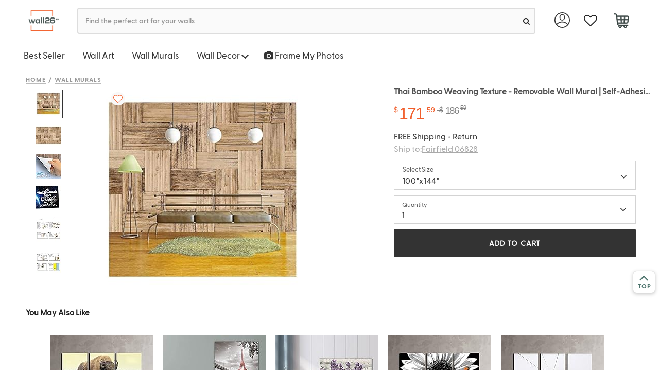

--- FILE ---
content_type: text/html; charset=UTF-8
request_url: https://www.wall26.com/thai-bamboo-weaving-texture-removable-wall-mural-self-adhesive-large-p-52377
body_size: 19338
content:
<!DOCTYPE html>
<html lang="en-US">
    <head>
            <title>Thai Bamboo Weaving Texture - Remo... - Wall Murals</title>
    <meta http-equiv='content-type' content='text/html; charset=UTF-8' />
<meta name="title" content="Thai Bamboo Weaving Texture - Remo... - Wall Murals" />
<meta name="keywords" content="" />
<meta name="description" content="Check out our Thai Bamboo Weaving Texture - Removable Wall Mural | Self-Adhesive Large Wallpaper - 100x144 inches. Includes free 2-day shipping, hassle-free returns, custom made in the USA." />
<meta name="author" content="Wall26" />

<meta name="viewport" content="width=device-width, initial-scale=1">

<meta name="apple-mobile-web-app-status-bar-style" content="black"/>
<meta name="apple-mobile-web-app-title" content=""/>
<meta name="apple-touch-fullscreen" content="YES" />
<meta name="apple-mobile-web-app-capable" content="yes" />
<meta name="format-detection" content="telephone=no" />
<meta name="HandheldFriendly" content="true" />


<meta name="format-detection" content="telephone=no" />
<meta http-equiv="X-UA-Compatible" content="IE=edge" />
<meta name="p:domain_verify" content="525f75bc3018912b02004bcec4a374c4"/>

<meta property="og:type" content="product" />
<meta property="og:title" content="BRAND_NAMEThai Bamboo Weaving Texture" />
<meta property="og:description" content="Thai Bamboo Weaving Texture - Removable Wall Mural | Self-Adhesive Large Wallpaper - 100x144 inches" />
<meta property="og:url" content="https://www.wall26.com/thai-bamboo-weaving-texture-removable-wall-mural-self-adhesive-large-p-52421"/>
<meta property="og:site_name" content="Wall26" />
<meta property="product:price:amount" content="171.59" />
<meta property="product:price:currency" content="USD" />
<meta property="og:availability" content="instock" />
<link rel="amphtml" href="https://www.wall26.com/thai-bamboo-weaving-texture-removable-wall-mural-self-adhesive-large-p-52377.amp">
<link rel="apple-touch-icon-precomposed" sizes="57x57" href="#" />
<link rel="apple-touch-icon-precomposed" sizes="72x72" href="#" />
<link rel="apple-touch-icon-precomposed" sizes="114x114" href="#" />
<link rel="apple-touch-icon-precomposed" sizes="144x144" href="#" />

<link rel="canonical" href="https://www.wall26.com/thai-bamboo-weaving-texture-removable-wall-mural-self-adhesive-large-p-52421" />
        <link rel="shortcut icon" href="https://www.wall26.com/asset/icon/favicon.png?1566424684" type="image/x-icon" />
        <link rel="stylesheet" href="https://www.wall26.com/asset/all.css?1744799893" type="text/css" media="screen" />
        <!--[if IE]>
        <link rel="stylesheet" href="https://www.wall26.com/asset/css/ie/compatibility.css?1566424684" type="text/css" media="screen" charset="utf-8" />
        <![endif]-->

                    <style>
            #search-auto-complete {
                width: 500px;
                margin: 0 50px;
                list-style: none;
                padding: 0;
                position: absolute;
                display: none;
                background-color: #fff;
                z-index: 1000;
                border: 1px solid #ddd;
                -webkit-box-shadow: 0 5px 10px #ccc;
                box-shadow: 0 5px 10px #ccc;
                border-bottom-left-radius: 5px;
                border-bottom-right-radius: 5px;
                min-width: 250px
            }

            #search-auto-complete > li {
                position: relative;
                border-bottom: 1px dotted #ddd;
                overflow: hidden;
                white-space: nowrap;
                font-size: 14px
            }

            #search-auto-complete > li > h4.auto-complete_section {
                margin: 0;
                padding: 8px 6px 6px;
                background-color: #e9ebec;
                font-size: 18.2px;
                font-family: "Open Sans", sans-serif
            }

            #search-auto-complete > li > a {
                display: flex;
                flex-flow: row nowrap;
                padding: 7px
            }

            #search-auto-complete > li > a:hover * {
                color: inherit !important
            }

            #search-auto-complete > li > a .image {
                flex-grow: 0;
                flex-shrink: 0;
                width: 80px;
                height: 80px;
                margin-right: 10px;
                background-clip: content-box;
                background-size: cover;
                background-position: 50% 50%
            }

            #search-auto-complete > li > a .info {
                flex-grow: 1
            }

            #search-auto-complete > li.suggestion > a {
                padding: 6px 14px
            }

            #search-auto-complete > li.suggestion > a span, #search-auto-complete > li > a .info {
                text-overflow: ellipsis;
                overflow: hidden
            }

            #search-auto-complete li.selected, #search-auto-complete li.selected .info .title {
                background-color: #ed1c23 !important;
                color: #fff
            }

            #search-auto-complete > li.collection .count {
                font-size: 15px;
                margin-top: -2.5px
            }

            #search-auto-complete > li.collection .title {
                line-height: 30px;
                font-size: 15px;
            }

            #search-auto-complete > li.product:nth-child(odd) {
                background: #f5f5f5
            }

            #search-auto-complete > li.product .title {
                font-weight: bolder;
                color: #666;
                margin: 6px 0;
                padding: 0;
                font-size: 12px
            }

            #search-auto-complete > li.product .title strong {
                color: #000
            }

            .loading {
                background: 0 0;
                border: 1px solid #ccc;
                border-top-color: #333;
                border-radius: 50%;
                animation: spinner .6s linear infinite;
                height: 5px;
                width: 5px;
                padding: 12px;
                margin: 5px;
                position: absolute;
                top: 0;
                right: 0;
            }
            @keyframes spinner {
                to {
                    transform: rotate(360deg)
                }
            }

            @media (max-width: 470px) {
                body ul#search-auto-complete, body ul#search-auto-completee > li {
                    border: 0
                }
                #search-auto-complete {
                    margin: 0 0;
                    width: 320px;
                    max-height: 400px;
                    overflow-y: scroll;
                    font-size: 14px
                }
                #search-bar.mb_search{
                    border-radius: 17px;
                    font-size: 11px;
                    height: 37px;
                }
                #search-auto-complete > li > a .image {
                    flex-grow: 0;
                    flex-shrink: 0;
                    width: 40px;
                    height: 40px;
                    margin-right: 10px;
                    background-clip: content-box;
                    background-size: cover;
                    background-position: 50% 50%
                }
                .ui.icon.input > i.icon.mb_loading:not(.fa-search){
                    border-radius: 50%;
                    top: 0px;
                    right: 0px;
                    height: 5px;
                    width: 5px;
                    margin: 5px;
                    position: absolute;
                }
            }
        </style>
                    <script>
                dataLayer = [{'CustomerType' : 'Visitor' }];
    dataLayer.push({"ecommerce":{"detail":{"products":[{"id":"WMR-WP-X-C548-100x24x6"}]}},"google_remarketing":{"ecomm_prodid":"WMR-WP-X-C548-100x24x6","ecomm_pagetype":"product"}});
dataLayer.push({"FB_Event":"ViewContent","FB_Data":{"content_type":"product","content_category":"Wall Murals","content_name":"Thai Bamboo Weaving Texture - Removable Wall Mural | Self-Adhesive Large Wallpaper - 100x144 inches","content_ids":["WMR-WP-X-C548-100x24x6"],"currency":"USD","value":171.59}});
    </script>
    <!-- Google Tag Manager -->
    <script>(function(w,d,s,l,i){w[l]=w[l]||[];w[l].push({'gtm.start':
    new Date().getTime(),event:'gtm.js'});var f=d.getElementsByTagName(s)[0],
    j=d.createElement(s),dl=l!='dataLayer'?'&l='+l:'';j.async=true;j.src=
    'https://www.googletagmanager.com/gtm.js?id='+i+dl;f.parentNode.insertBefore(j,f);
    })(window,document,'script','dataLayer','GTM-P8L47TZ');</script>
    <!-- End Google Tag Manager -->
    </head>

    <body id="product-detail-page">
        
<div id="recently_viewed" >
    <img src="https://www.wall26.com/asset/icon/recently_viewed.png?1575446418" alt="recently viewed" ><span class="recently_viewed_text">&nbsp;&nbsp;Recently Viewed</span>
</div>
<div id="recent-product-container"></div>

        <!-- Top Nav -->
        <div class="topnav">
            
            
            <div class="ui main menu shop">
                <div class="container">
                    <a href='/' title='Wall26' class="item logo" >
                        <img class='ui' src='https://www.wall26.com/asset/logo.png?1566424684' alt='wall26'/>
                    </a>

                    <div id="search" class="item search">
                        <form action="https://www.wall26.com/search" data-ui="searchbar">
                            <div class="ui fluid icon input searchbar">
                                <input id="search-bar" type="text" name='q' value="" autocomplete="off" placeholder="Find the perfect art for your walls " />
                                <button aria-label="search"><i id="search-icon" class="circular small fa-search link fa icon"></i></button>
                            </div>
                            <ul id="search-auto-complete"></ul>
                        </form>
                    </div>

                    <div class="right menu hidden-sm hidden-xs">

    <div class="ui dropdown link item user" data-ui="dropdownTrigger" data-on="hover" data-duration="200" data-action="nothing">
        <img class="account-img" src='https://www.wall26.com/asset/img/account.svg?1594937406' />

        <div class="menu">
            <a class="item" href='https://www.wall26.com/customer'>My Account</a>
            
            <a class="item" href='https://www.wall26.com/order'>Order Status</a>

                            <a class='item' href="https://www.wall26.com/customer/login" title="Login">
                    <strong>Sign in</strong>
                </a>
                    </div>
    </div>

    <!-- favorite-list -->
    <a class="item" href="https://www.wall26.com/favorite" aria-label="favorite">
        <i class="fa fa-heart-o fa-lg"></i>
        <span class="heart-qty-signle hide"></span>
    </a>

    <div class="ui dropdown link item cart" data-ui="dropdownTrigger" data-action="nothing">
                <a class="item" href='https://www.wall26.com/cart' aria-label="cart">
            <span class='cart-qty'>
                <img class="cart-img" src='https://www.wall26.com/asset/img/cart.svg?1593652210' />
                            </span>
        </a>

        <div class="menu">
            <h4 class="ui left floated header">
                <a href="https://www.wall26.com/cart">Shopping Cart (0 items)</a>
            </h4>

            <div class="ui clearing divider"></div>

                        <div class="item">
                <p class="ui info message text-center">Your cart is empty.</p>
            </div>
            

            <div class="ui clearing divider"></div>

            <div>
                <a class='ui item' href="https://www.wall26.com/guarantee">
                    100% Satisfaction Guaranteed
                </a>
            </div>
        </div>
    </div>
</div>
                </div>
            </div>
            

            <div class='hidden-xs hidden-sm fixtop' >
                
<div class="category-menu-tabview">
    <ul class="tab ui" data-open="">
                <li class="dropdown">
            <a href='https://www.wall26.com/best-selling'>Best Seller</a>
        </li>

        <li class="dropdown">
            <a id="wall-art" href='https://www.wall26.com/wall-art-collection-30'>Wall Art</span></a>
        </li>

        <li class='dropdown'><a href="https://www.wall26.com/wall-murals">Wall Murals</a></li>

        <li class="dropdown hidden-xs">
            <a id="wall-decor" href='javascript:void(0);'>Wall Decor <span class="caret"></span></a>
            <ul class="sub-menu" data-id="wall-decor">
                <!-- <li><a href="/">All Wall Decor</a></li> -->
                <li><a href="https://www.wall26.com/wall-stickers">Peel &amp; Stick Posters</a></li>
                <li><a href="https://www.wall26.com/tapestries">Tapestries</a></li>
            </ul>
        </li>

        <li class="dropdown hidden-md hidden-lg hidden-sm">
            <a id="mobile-wall-decor" data-id="menucollapse" data-target='[data-id="mobile-wall-decor"]' data-toggle="collapse" >Wall Decor <span class="caret"></span></a>
            
            <ul class="collapse mobile-sub-menu " data-id="mobile-wall-decor">
                <!-- <li><a href="/">All Wall Decor</a></li> -->
                <li><a href="https://www.wall26.com/wall-stickers">Peel &amp; Stick Posters</a></li>
                <li><a href="https://www.wall26.com/tapestries">Tapestries</a></li>
            </ul>
        </li>

        <li class='dropdown'>
            <a href="https://www.wall26.com/custom-canvas-prints">
                <!-- <embed class="camera" src="https://www.wall26.com/asset/img/camera.svg?1583443273" width="50" height="50" 
                type="image/svg+xml"
                pluginspage="http://www.adobe.com/svg/viewer/install/" /> 
                    <img src='https://www.wall26.com/asset/img/camera.svg?1583443273' >-->
		        <i class="fa fa-camera"></i>
                Frame My Photos
            </a>
        </li>

        <!-- <li class="dropdown"><a href='https://www.wall26.com/best-selling'>Collections</a></li> -->
    </ul>
    
</div>
            </div>

        </div>

        <div class="container page-content" id="product-detail-page-container">
            <script>
                setInterval(function () {
                    document.querySelector('.page-content').style.marginTop = document.querySelector('.topnav').offsetHeight + 'px';
                    clearInterval();
                }, 300);
            </script>
            <script type="text/javascript"> document.querySelector('.fixtop').style.display=""; </script>
<div class="product-detail container" itemscope itemtype="http://schema.org/Product">
    <div class="add_cart_success_box">
        <div class="modal model_destination_choice2">
    <div class="container">
        <div class="modal-content">
            <div class="modal-header">
                <a href="javascript:;" class="ui close pull-right" data-dismiss="modal" >&times;</a>
            </div>
            <div class="modal-body">
                <div class="row none_margin">
                    <div class="col-md-7">
                        <div class="row none_margin added_title_text">
                            Just Added To Cart
                        </div>
                        <div class="ui divider"></div>
                        <div class="row none_margin added_cart_list">
                            <div class="col-md-2 col-lg-2 none_padding cart_img_box">
                                <div class="text-center">
                                    <img src="https://images-na.ssl-images-amazon.com/images/I/51qe0CTM%2BpL.jpg" class=" lazyloaded" alt="thumb">
                                </div>
                            </div>
                            <div class="col-md-10 col-lg-10 added_product_msg_box">
                                <div>Thai Bamboo Weaving Texture - Removable Wall Mural | Self-Adhesive Large Wallpaper - 100x144 inches</div>
                                <div>Size: <span class="added_size"></span></div>
                                <div>Quantity: <span class="qty_added"></span></div>
                                <div>Price: $<span class="added_price_single"></span></div>
                            </div>
                        </div>
                        <div class="row none_margin added_title_text">
                            You May Also Like
                        </div>
                        <div class="ui divider"></div>
                        <div class="added_you_may_also_like_box"></div>
                    </div>
                    <div class="col-md-5 js_box" >
                        <div class="added_title_text">Your Cart:&nbsp;<span class="subnum"></span></div>
                        <div class="ui divider"></div>
                        <div class="added_title_text">Subtotal:&nbsp;<span class="subtotal"></span></div>
                        <div class="mgt_5">Free Shipping & Return</div>
                        <div class="mgt_20">
                            <a href="javascript:;" class="ui button continue_shop_btn" data-dismiss="modal">CONTINUE SHOPPING</a>
                        </div>
                        <div class="mgt_20">
                            <a href="https://www.wall26.com/cart" class="ui button checkout_btn">CHECK OUT</a>
                        </div>
                    </div>
                </div>
            </div>
        </div>
    </div>
</div>

    </div>

    <ul class="breadcrumb">
    <li><a href="/">Home</a></li>

        
    <li><a href="https://www.wall26.com/wall-murals">Wall Murals</a></li>
    
        
    </ul>

    <div class="row none_margin" data-ui="productShowcase" data-zoommable="1">

        <!-- Product Images -->
        <div class="col-md-7 product-image">
                        <div class='product-showcase clearfix' data-ui="expand-view" >
                <div class="easyzoom easyzoom-adjacent preview align-vertical zoomable">
                    <div id="52377" class="favorite ">
                            <i class="fa fa-heart fa-large" style="font-size: 16px;"></i>
                            <span class="fav-count" id="fav_count">
                                <!-- 0 -->
                            </span>
					</div>
                    <a href="https://images-na.ssl-images-amazon.com/images/I/91tmO9z1DqL._SL1500_.jpg" onclick="return false;">
                        <img alt="Thai Bamboo Weaving Texture - Removable Wall Mural | Self-Adhesive Large Wallpaper - 100x144 inches" src="https://images-na.ssl-images-amazon.com/images/I/51qe0CTM%2BpL._SS400_.jpg" style="cursor:url(https://www.wall26.com/asset/icon/zoom_in.png?1566424684), crosshair" />
                    </a>
                </div>
            </div>
            
            <!-- Showcase Thumbs -->
                        <div class="showcase-thumbs-wrapper">
                <div class='product-showcase-thumbs'>
                    <ul class="clearfix">
                                            <li data-view="https://images-na.ssl-images-amazon.com/images/I/91tmO9z1DqL._SS400_.jpg" data-preview="https://images-na.ssl-images-amazon.com/images/I/51qe0CTM%2BpL._SS400_.jpg" class="current">
                            <img itemprop="image" src="https://images-na.ssl-images-amazon.com/images/I/51qe0CTM%2BpL._SS48_.jpg" alt="Thai Bamboo Weaving Texture - Removable Wall Mural | Self-Adhesive Large Wallpaper - 100x144 inches"/>
                        </li>
                                            <li data-view="https://images-na.ssl-images-amazon.com/images/I/61LybraWQTL._SS400_.jpg" data-preview="https://images-na.ssl-images-amazon.com/images/I/61IBoKz7y7L._SS400_.jpg" class="">
                            <img itemprop="image" src="https://images-na.ssl-images-amazon.com/images/I/61IBoKz7y7L._SS48_.jpg" alt="Thai Bamboo Weaving Texture - Removable Wall Mural | Self-Adhesive Large Wallpaper - 100x144 inches"/>
                        </li>
                                            <li data-view="https://images-na.ssl-images-amazon.com/images/I/91rZQjKEynL._SS400_.jpg" data-preview="https://images-na.ssl-images-amazon.com/images/I/51HGj%2BC6sXL._SS400_.jpg" class="">
                            <img itemprop="image" src="https://images-na.ssl-images-amazon.com/images/I/51HGj%2BC6sXL._SS48_.jpg" alt="Thai Bamboo Weaving Texture - Removable Wall Mural | Self-Adhesive Large Wallpaper - 100x144 inches"/>
                        </li>
                                            <li data-view="https://images-na.ssl-images-amazon.com/images/I/71exSrdB51L._SS400_.jpg" data-preview="https://images-na.ssl-images-amazon.com/images/I/51V-WWdAMbL._SS400_.jpg" class="">
                            <img itemprop="image" src="https://images-na.ssl-images-amazon.com/images/I/51V-WWdAMbL._SS48_.jpg" alt="Thai Bamboo Weaving Texture - Removable Wall Mural | Self-Adhesive Large Wallpaper - 100x144 inches"/>
                        </li>
                                            <li data-view="https://images-na.ssl-images-amazon.com/images/I/717LxKTGR0L._SS400_.jpg" data-preview="https://images-na.ssl-images-amazon.com/images/I/51Tc2gUB6wL._SS400_.jpg" class="">
                            <img itemprop="image" src="https://images-na.ssl-images-amazon.com/images/I/51Tc2gUB6wL._SS48_.jpg" alt="Thai Bamboo Weaving Texture - Removable Wall Mural | Self-Adhesive Large Wallpaper - 100x144 inches"/>
                        </li>
                                            <li data-view="https://images-na.ssl-images-amazon.com/images/I/61Lw7OcoocL._SS400_.jpg" data-preview="https://images-na.ssl-images-amazon.com/images/I/51zxdYdJLVL._SS400_.jpg" class="">
                            <img itemprop="image" src="https://images-na.ssl-images-amazon.com/images/I/51zxdYdJLVL._SS48_.jpg" alt="Thai Bamboo Weaving Texture - Removable Wall Mural | Self-Adhesive Large Wallpaper - 100x144 inches"/>
                        </li>
                                        </ul>
                </div>
            </div>
            
            <div class="ui inverted dimmer variation-preview-loader">
                <div class="ui loader"></div>
            </div>
       </div>
       <script src="https://ajax.googleapis.com/ajax/libs/jquery/3.5.1/jquery.min.js" crossorigin="anonymous"></script>

       <!-- Product information -->
        <div class="col-md-5 product-info-wrapper">
                <h1 class="ui small header product-title">
                    <span itemprop="name">Thai Bamboo Weaving Texture - Removable Wall Mural | Self-Adhesive Large Wallpaper - 100x144 inches</span>
                </h1>
            <form method='post' id="form_add_cart" action='https://www.wall26.com/cart/add' class="ui small cart form">
                <div class='product-information clearfix'>
                                        <div class='review-tag clearfix'>
                        <!-- Reviews -->
                                                    <div class="review_total_pc" itemprop="aggregateRating" itemscope itemtype="http://schema.org/AggregateRating">
                                <span class="ui star rating" data-ui="rating" data-rating="5"></span>
                                <meta itemprop="ratingValue" content="5" />
                                <a href='#reviews'><span itemprop="reviewCount">3</span></a>
                            </div>
                                            </div>

                    <!-- Variations Begin -->
                                            
                        <input type='hidden' name='id' value='52377' />
                        <!--<div class="ui divider"></div>-->
                    
                                    <div itemprop="offers" itemscope itemtype="http://schema.org/Offer">
                        <div class="pull-left">
                            <div class="price hidden-xs">
                                <div class="ui horizontal list">
                                    <div class="item">
                                        <span class='price-tag price-symbol' itemprop="priceCurrency" content="USD">$</span>
                                        <span class='price-tag show-price' itemprop="price">
                                                                                        <span class="price-dollar">171</span>
                                            <span class="price-cent">59</span>
                                        </span>
                                    </div>
                                    <div class="item">
                                            <span class='price-tag old-price-symbol' itemprop="priceCurrency" content="USD">&nbsp;$</span>
                                            <span class='price-tag' >
                                                                                                <span class="old-price-dollar">&nbsp;&nbsp;186&nbsp;&nbsp;</span>
                                                <span class="old-price-cent">59</span>
                                            </span>
                                    </div>
                                </div>
                            </div>
                        </div>
                        <div class="clearfix"></div>
                    </div>
                    <div>
                        <div class="desc_style">FREE Shipping + Return</div>
                        <div class="desc_style">
                            <span id='eta' style="display: none"><i class='fa fa-refresh fa-spin'></i></span>
                            <div class="delivery-line-br"></div>
                            <a data-target=".model_destination_choice" data-toggle="center-modal" class='delivery-line'>
                                Ship to:<span class='place-highlight'>Fairfield 06828</span>                            </a>
                            <script type="text/javascript">
                                function quote_product(zipcode,address_id){
                                    jQuery.ajax({
                                        url: "https://www.wall26.com/quoter/product_json",
                                        method:'POST',
                                        data:{product_id:52377, zipcode:zipcode,address_id:address_id}
                                    }).done(function(r) {
                                        var data=JSON.parse(r);
                                        if(data.shipping) data.shipping.forEach(function(s){
                                            if(s.price==0){
                                                var delivery_date=s.delivery.split(',');
                                                var str="<icon class='fa fa-map-marker'></icon> Arrive by <b>"+delivery_date[0]+", "+delivery_date[1]+"</b>";
                                                                                                str += "&nbsp;";
                                                
                                                str += " If order <span class='best-order-time'>Now</span>";
                                                document.querySelector(".delivery-line").innerHTML =data.city?"Shipping to: <span class='place-highlight'>"+data.city+" "+data.zip+"</span>":"Shipping to:<span class='place-highlight'>"+data.zip+"</span>";
                                                jQuery("#eta").html(str);
                                                document.querySelector("#eta").show();
                                            }
                                        });
                                    });
                                }
                                                                jQuery(function(){
                                    quote_product("06828");
                                });
                                                            </script>
                        </div>
                        <div class="modal model_destination_choice">
    <div class="modal-dialog">
        <div class="modal-content">
            <div class="modal-header">
                <h4 class="modal-title">Enter Your Zipcode</h4>
            </div>

            <form class="ui new address form" method="post" action="https://www.wall26.com/quoter/use_address">
                <div class="modal-body">
                    <div class="ui error message"></div>

                    
                    <div style='line-height: 2.6em; text-align: center'>
                        Zipcode:
                        <input type='text' name='zipcode' style='width:6em; margin-left: 6px;' value='' onkeydown="judge_confirm(event);return;" />
                    </div>
                </div>

                <div class="modal-footer">
                    <button type="button" class="ui button" data-dismiss="modal">Cancel</button>
                    <button type="button" class="ui primary button" onclick="update_shipping()">Use This Address</button>
                </div>
            </form>
        </div>
    </div>
</div>
<script>
    function update_shipping(){
        if(document.querySelector("[name=zipcode]").value){
            var zipcode = document.querySelector("[name=zipcode]").value;
        }
        else if (document.querySelector("[name=address_id]:checked").value){
            var zipcode="";
            var address_id = document.querySelector("[name=address_id]:checked").value;
        }
        else return;
        jQuery("#eta").html("<i class='fa fa-refresh fa-spin'></i>");
        jQuery("#eta").show();
        jQuery('[data-dismiss="modal"]').click();
        quote_product(zipcode,address_id);
    }

    function judge_confirm(e){
        if(e.keyCode == 13 || e.keyCode == "13"){
            e.preventDefault();

            update_shipping();
        }
        return 0;
    }
</script>
                    </div>
                    
                                    
                <div class="row none_margin mobile_show">
                    <div class="col-md-12 col-xs-12 select_size_btn_box">
                        <div class="col-md-10 col-xs-10 none_padding">
                            <div class="row none_margin select_sign_text" >
                                <span>Select Size</span>
                            </div>
                            <div class="row none_margin">
                                <span>100"x144"</span>
                            </div>
                        </div>
                        <div class="col-md-2 col-xs-2" style="padding-right: 0;text-align: right;">
                            <i class="fa mb-icon fa-angle-down" aria-hidden="true"></i>
                        </div>
                    </div>
                </div>
                <div class="clearfix"></div>
                <div class="size_view_box">
                                                                            <div class="col-md-12 col-xs-12 size_view_cell  " data-old-price="115.79" data-price="100.79" data-id="52421">
                        <div class="size_view_price">$<span>100.79</span></div>
                        <div class="size_view_text">66"x96"</div>
                    </div>
                                                                                                                    <div class="col-md-12 col-xs-12 size_view_cell  actived" data-old-price="186.59" data-price="171.59" data-id="52377">
                        <div class="size_view_price">$<span>171.59</span></div>
                        <div class="size_view_text">100"x144"</div>
                    </div>
                                                                            </div>
                <div style="clear: both;"></div>

                
                    <div class="row none_margin qty_view_box mobile_show" >
                        <div class="col-md-12 col-xs-12 none_padding" >
                            <div class="row none_margin">
                                <div class="row none_margin qty_show_box" style="align-items: center;justify-content: space-between;">
                                    <div class="col-md-10 col-xs-12 select_sign_text">
                                                                                                                            <span style="font-size: 12px;">Quantity</span>
                                                                                                                        <div class="row none_margin">1</div>
                                                                                                                    </div>
                                    <div class="col-md-2 qty-show-icon" style="padding-right: 35px;">
                                        <i class="fa fa-angle-down mb-icon" aria-hidden="true"></i>
                                    </div>

                                </div>
                                
                                <input type="text" name="qty_view_val" class="ui button btn-block" style="display: none;" >

                                <div class="col-md-12 col-xs-12 qty_list_box" style="min-height: 0;display: none; ">
                                    <ul class="qty_view_list" >
                                        <li class="actived"><a class="ui button btn-block">1</a></li>
                                        <li><a class="ui button btn-block">2</a></li>
                                        <li><a class="ui button btn-block">3</a></li>
                                        <li><a class="ui button btn-block">4</a></li>
                                        <li><a class="ui button btn-block">5</a></li>
                                        <li><a class="ui button btn-block">>5</a></li>
                                    </ul>
                                </div>
                            </div>
                        </div>
                        <div class="col-md-12 col-xs-12 show-add-cart" style="padding-right: 0;" >
                            <a href="javascript:;" class="ui button btn-block add_view_cart">ADD TO CART</a>
                        </div>
                    </div>
                    <div class="row none_margin add_rs_msg" >
                        <span><i class="fa fa-check" aria-hidden="true"></i>Item Added Successfully</span>
                        <a class="pull-right" href="https://www.wall26.com/cart">VIEW CART</a>
                    </div>

                    <div class="inline fields none_show">
                                                <div class="four wide field">
                            <label>Quantity:</label>
                            <input type='text' name='qty' value='1' data-instock="forever" />
                        </div>

                                            </div>

                    <div class="inline fields none_show">
                                                <div class="twelve wide field">
                            <input type='submit' class='ui button green small btn-add-to-cart' value='ADD TO CART' />
                        </div>
                                            </div>

                    <div class="ui inverted dimmer variation-loader">
                        <div class="ui loader"></div>
                    </div>
                </div>
            </form>
        </div>
    </div>
</div>

<div class="product-detail none_padding" >
    
<!-- Size -->
<div id="store-size-wrapper" style="display: block;left: 100%">
    <div class="store-menu">
        <div class="row none_margin" style="padding-top: 1vh; padding-bottom: 3vh;" >
            <div class="col-md-4 col-xs-4 back_view_btn" >
                <a href="javascript:;">
                    <img src="https://www.wall26.com/asset/icon/left-arrows-ee-all-button.svg?1585868252" alt="back button"/>
                    <span style="margin-left: 5px; font-size: 14px; font-weight: 600; position: relative; top: 1px;">
                        Back
                    </span>
                </a>
            </div>
        </div>
        <div class="row none_margin" >
            <div class="col-md-12 col-xs-12 qty_text" >Select&nbsp;Sizes</div>
        </div>
        <div class="col-md-12 col-xs-12 size_select_box">
                                        <div class="size_select_cell  " data-old-price="115.79" data-price="100.79" data-id="52421" >
                                <div class="size_select_price">$<span>100.79</span></div>
                                <div class="size_select_text">66"x96"</div>
                            </div>
                                        <div class="size_select_cell  actived" data-old-price="186.59" data-price="171.59" data-id="52377" >
                                <div class="size_select_price">$<span>171.59</span></div>
                                <div class="size_select_text">100"x144"</div>
                            </div>
                    </div>
        <div class="row none_margin" style="padding-bottom: 1vh" >
            <div class="row none_margin" style="padding-bottom: 1vh;">
                <div class="col-md-5 col-xs-5" style="padding-right: 0px;" >
                    <div class="qty_text">Select Quantity</div>
                </div>
                <div class="col-md-7 col-xs-7" >
                    <div class="delivery_text text-right">
                        Free Shipping & Return
                    </div>
                </div>
            </div>
            <div class="col-md-5 col-xs-5 qty_box" >
                <div class="row none_margin">
                    <div class="row none_margin size_qty_btn_func" style="display: flex;align-items:center;">
                        <div class="has_selected_size" style="padding-left: 0px; padding-right: 0px; display: flex;align-items: center" >
                            <a class="ui button" href="javascript:;">1</a>
                            <i class="fa fa-chevron-down" aria-hidden="true" style="padding-right: 10px;"></i>
                        </div>
                        <input type="text" name="size_qty_val" class="ui button btn-block" style="display: none;" >
                    </div>
                    <div class="col-md-12 col-xs-12 size_qty_list_box" style="min-height: 0;display: none; ">
                        <ul class="qty_list" >
                            <li><a class="ui button btn-block">1</a></li>
                            <li><a class="ui button btn-block">2</a></li>
                            <li><a class="ui button btn-block">3</a></li>
                            <li><a class="ui button btn-block">4</a></li>
                            <li><a class="ui button btn-block">5</a></li>
                            <li><a class="ui button btn-block">>5</a></li>
                        </ul>
                    </div>
                </div>
            </div>
            <div class="col-md-7 col-xs-7" style="padding-left: 0;" >
                <div>
                    <a href="javascript:;" class="ui button btn-block select_size_add_cart">ADD TO CART</a>
                </div>
            </div>
        </div>

        <div class="row none_margin add_rs_msg">
            <span><i class="fa fa-check" aria-hidden="true"></i> Item Added Successfully</span>
            <a class="pull-right" href="https://www.wall26.com/cart">VIEW CART</a>
        </div>

        
        <div class="row none_margin view_more">
            <div class="col-md-12 col-xs-12">
                <span>Browse More</span>
                <i class="fa fa-angle-right mb-icon" aria-hidden="true"></i>
            </div>
        </div>
    </div>
</div>


    

<div class="you_may_like_part_box">
    <div>
        <div class="container">
            <div class="ui header mobile_spec">
                <span class="header-title">You May Also Like</span>
                <span class="see-more">
                    <a href='https://www.wall26.com/top-trending-art-collection-250'>
                        See More
                    </a>
                </span>
            </div>
            <div style="clear:both;"></div>
        </div>
    </div>

    <div class="swiper-box">
        <div class="swiper-container container" id="pd-swiper-container-2">
            <div class="swiper-wrapper">
                                                    <div class="swiper-slide">
                        <div class="item">
                            <div class="ui five cards" style="margin-top:2%">
                                                                    <div class="ui fluid card cards-wrapper">
                                        <div class="img text-center">
                                            <a href="https://www.wall26.com/brand_namebison-in-grasslands-of-yellowstone-national-park-in-wyoming-home-p-63209">
                                                <img class="lazyload" src="[data-uri]"
                                                data-src=" https://images-na.ssl-images-amazon.com/images/I/51ljCUZ2klL._SS200_.jpg 
                                                      " 
                                                    alt="thumb" />
                                            </a>
                                        </div>
                                    </div>
                                                                    <div class="ui fluid card cards-wrapper">
                                        <div class="img text-center">
                                            <a href="https://www.wall26.com/paris-eiffel-tower-canvas-art-print">
                                                <img class="lazyload" src="[data-uri]"
                                                data-src=" https://images-na.ssl-images-amazon.com/images/I/512PnwdTcwL._SS200_.jpg 
                                                      " 
                                                    alt="thumb" />
                                            </a>
                                        </div>
                                    </div>
                                                                    <div class="ui fluid card cards-wrapper">
                                        <div class="img text-center">
                                            <a href="https://www.wall26.com/brand_nameromantic-purple-lavender-poster-wall-for-living-room-high-definition-p-117040">
                                                <img class="lazyload" src="[data-uri]"
                                                data-src=" https://images-na.ssl-images-amazon.com/images/I/512NWpAHdcL._SS200_.jpg 
                                                      " 
                                                    alt="thumb" />
                                            </a>
                                        </div>
                                    </div>
                                                                    <div class="ui fluid card cards-wrapper">
                                        <div class="img text-center">
                                            <a href="https://www.wall26.com/brand_namesunflower-in-black-and-white-x3-panels-p-55066">
                                                <img class="lazyload" src="[data-uri]"
                                                data-src=" https://images-na.ssl-images-amazon.com/images/I/51tRZY8rRYL._SS200_.jpg 
                                                      " 
                                                    alt="thumb" />
                                            </a>
                                        </div>
                                    </div>
                                                                    <div class="ui fluid card cards-wrapper">
                                        <div class="img text-center">
                                            <a href="https://www.wall26.com/ski-lift-art-canvas-print">
                                                <img class="lazyload" src="[data-uri]"
                                                data-src=" https://images-na.ssl-images-amazon.com/images/I/51TwhXZmDnL._SS200_.jpg 
                                                      " 
                                                    alt="thumb" />
                                            </a>
                                        </div>
                                    </div>
                                                                    <div class="ui fluid card cards-wrapper">
                                        <div class="img text-center">
                                            <a href="https://www.wall26.com/brand_name2-panel-abstract-grunge-color-composition-home-art-x-2-p-77058">
                                                <img class="lazyload" src="[data-uri]"
                                                data-src=" https://images-na.ssl-images-amazon.com/images/I/61cyxGfeNaL._SS200_.jpg 
                                                      " 
                                                    alt="thumb" />
                                            </a>
                                        </div>
                                    </div>
                                                                    <div class="ui fluid card cards-wrapper">
                                        <div class="img text-center">
                                            <a href="https://www.wall26.com/brand_namethere-is-always-hope-banksy-street-art-p-32490">
                                                <img class="lazyload" src="[data-uri]"
                                                data-src=" /data/product/032/32490/preview/ePPHdeXYFo2gJ0zz7UDexba9CEc7owrcNZBazXmW.webp 
                                                      " 
                                                    alt="thumb" />
                                            </a>
                                        </div>
                                    </div>
                                                                    <div class="ui fluid card cards-wrapper">
                                        <div class="img text-center">
                                            <a href="https://www.wall26.com/brand_namevintage-style-pink-roses-in-metal-vase-home-art-p-81406">
                                                <img class="lazyload" src="[data-uri]"
                                                data-src=" https://images-na.ssl-images-amazon.com/images/I/61mOwbzMqZL._SS200_.jpg 
                                                      " 
                                                    alt="thumb" />
                                            </a>
                                        </div>
                                    </div>
                                                                    <div class="ui fluid card cards-wrapper">
                                        <div class="img text-center">
                                            <a href="https://www.wall26.com/brand_nameillustration-samurai-standing-on-stairway-in-night-forest-home-art-p-61219">
                                                <img class="lazyload" src="[data-uri]"
                                                data-src=" https://images-na.ssl-images-amazon.com/images/I/51VztcYqFdL._SS200_.jpg 
                                                      " 
                                                    alt="thumb" />
                                            </a>
                                        </div>
                                    </div>
                                                                    <div class="ui fluid card cards-wrapper">
                                        <div class="img text-center">
                                            <a href="https://www.wall26.com/brand_nameframed-home-artwork-abstract-mountain-nature-scenery-for-living-room-p-129968">
                                                <img class="lazyload" src="[data-uri]"
                                                data-src=" https://images-na.ssl-images-amazon.com/images/I/61OixWWwX4L._SS200_.jpg 
                                                      " 
                                                    alt="thumb" />
                                            </a>
                                        </div>
                                    </div>
                                                            </div>
                        </div>
                    </div>
                                    <div class="swiper-slide">
                        <div class="item">
                            <div class="ui five cards" style="margin-top:2%">
                                                                    <div class="ui fluid card cards-wrapper">
                                        <div class="img text-center">
                                            <a href="https://www.wall26.com/brand_name3-panel-almond-blossom-by-vincent-van-gogh-home-art-p-80415">
                                                <img class="lazyload" src="[data-uri]"
                                                data-src=" /data/product/080/80415/preview/HhBtIAasyFBETFJZLKmFvr8gRQlBoKc0hN1D8TjO.webp 
                                                      " 
                                                    alt="thumb" />
                                            </a>
                                        </div>
                                    </div>
                                                                    <div class="ui fluid card cards-wrapper">
                                        <div class="img text-center">
                                            <a href="https://www.wall26.com/brand_namefull-moon-in-the-forest-x3-panels-p-59602">
                                                <img class="lazyload" src="[data-uri]"
                                                data-src=" https://images-na.ssl-images-amazon.com/images/I/51rJP32vQZL._SS200_.jpg 
                                                      " 
                                                    alt="thumb" />
                                            </a>
                                        </div>
                                    </div>
                                                                    <div class="ui fluid card cards-wrapper">
                                        <div class="img text-center">
                                            <a href="https://www.wall26.com/brand_nameframed-home-artwork-nordic-style-abstract-color-for-living-room-p-125661">
                                                <img class="lazyload" src="[data-uri]"
                                                data-src=" https://images-na.ssl-images-amazon.com/images/I/51uo3jhofML._SS200_.jpg 
                                                      " 
                                                    alt="thumb" />
                                            </a>
                                        </div>
                                    </div>
                                                                    <div class="ui fluid card cards-wrapper">
                                        <div class="img text-center">
                                            <a href="https://www.wall26.com/brand_namewatercolor-style-waves-on-the-beach-with-sea-birds-home-p-76506">
                                                <img class="lazyload" src="[data-uri]"
                                                data-src=" https://images-na.ssl-images-amazon.com/images/I/51cDIeKwfdL._SS200_.jpg 
                                                      " 
                                                    alt="thumb" />
                                            </a>
                                        </div>
                                    </div>
                                                                    <div class="ui fluid card cards-wrapper">
                                        <div class="img text-center">
                                            <a href="https://www.wall26.com/brand_namegrey-and-red-abstract-art-x3-panels-p-59530">
                                                <img class="lazyload" src="[data-uri]"
                                                data-src=" https://images-na.ssl-images-amazon.com/images/I/51FgVqDAyOL._SS200_.jpg 
                                                      " 
                                                    alt="thumb" />
                                            </a>
                                        </div>
                                    </div>
                                                                    <div class="ui fluid card cards-wrapper">
                                        <div class="img text-center">
                                            <a href="https://www.wall26.com/brand_nameadorable-funny-owl-painting-wall-poster-decor-for-living-room-p-140024">
                                                <img class="lazyload" src="[data-uri]"
                                                data-src=" https://images-na.ssl-images-amazon.com/images/I/41p1DHEUgGL._SS200_.jpg 
                                                      " 
                                                    alt="thumb" />
                                            </a>
                                        </div>
                                    </div>
                                                                    <div class="ui fluid card cards-wrapper">
                                        <div class="img text-center">
                                            <a href="https://www.wall26.com/brand_name-x-3-panels-vintage-flowers-and-birds-10-p-80616">
                                                <img class="lazyload" src="[data-uri]"
                                                data-src=" https://images-na.ssl-images-amazon.com/images/I/51a4Mwt24SL._SS200_.jpg 
                                                      " 
                                                    alt="thumb" />
                                            </a>
                                        </div>
                                    </div>
                                                                    <div class="ui fluid card cards-wrapper">
                                        <div class="img text-center">
                                            <a href="https://www.wall26.com/brand_name3-panel-purple-lavender-flowers-with-be-happy-be-bright-p-79538">
                                                <img class="lazyload" src="[data-uri]"
                                                data-src=" https://images-na.ssl-images-amazon.com/images/I/51RxKkVA8LL._SS200_.jpg 
                                                      " 
                                                    alt="thumb" />
                                            </a>
                                        </div>
                                    </div>
                                                                    <div class="ui fluid card cards-wrapper">
                                        <div class="img text-center">
                                            <a href="https://www.wall26.com/brand_namewindow-view-tropical-landscape-with-beach-and-palm-trees-p-79621">
                                                <img class="lazyload" src="[data-uri]"
                                                data-src=" https://images-na.ssl-images-amazon.com/images/I/515qDvvP8hL._SS200_.jpg 
                                                      " 
                                                    alt="thumb" />
                                            </a>
                                        </div>
                                    </div>
                                                                    <div class="ui fluid card cards-wrapper">
                                        <div class="img text-center">
                                            <a href="https://www.wall26.com/brand_namedeep-forest-waterfall-in-thailand-p-6845">
                                                <img class="lazyload" src="[data-uri]"
                                                data-src=" https://images-na.ssl-images-amazon.com/images/I/51S6w8bRV9L._SS200_.jpg 
                                                      " 
                                                    alt="thumb" />
                                            </a>
                                        </div>
                                    </div>
                                                            </div>
                        </div>
                    </div>
                                    <div class="swiper-slide">
                        <div class="item">
                            <div class="ui five cards" style="margin-top:2%">
                                                                    <div class="ui fluid card cards-wrapper">
                                        <div class="img text-center">
                                            <a href="https://www.wall26.com/brand_namea-big-wave-in-the-pacific-ocean-p-18867">
                                                <img class="lazyload" src="[data-uri]"
                                                data-src=" https://images-na.ssl-images-amazon.com/images/I/41RiNWma2yL._SS200_.jpg 
                                                      " 
                                                    alt="thumb" />
                                            </a>
                                        </div>
                                    </div>
                                                                    <div class="ui fluid card cards-wrapper">
                                        <div class="img text-center">
                                            <a href="https://www.wall26.com/brand_nameforest-of-nepal-wall-decor-p-16652">
                                                <img class="lazyload" src="[data-uri]"
                                                data-src=" https://images-na.ssl-images-amazon.com/images/I/610GXeKL3jL._SS200_.jpg 
                                                      " 
                                                    alt="thumb" />
                                            </a>
                                        </div>
                                    </div>
                                                                    <div class="ui fluid card cards-wrapper">
                                        <div class="img text-center">
                                            <a href="https://www.wall26.com/brand_nameframed-for-living-room-bedroom-for-x3-panels-p-170314">
                                                <img class="lazyload" src="[data-uri]"
                                                data-src=" https://images-na.ssl-images-amazon.com/images/I/51Olgb83RpL._SS200_.jpg 
                                                      " 
                                                    alt="thumb" />
                                            </a>
                                        </div>
                                    </div>
                                                                    <div class="ui fluid card cards-wrapper">
                                        <div class="img text-center">
                                            <a href="https://www.wall26.com/brand_nameframed-home-artwork-nordic-style-abstract-color-for-living-room-p-125232">
                                                <img class="lazyload" src="[data-uri]"
                                                data-src=" https://images-na.ssl-images-amazon.com/images/I/41fOqpgaijL._SS200_.jpg 
                                                      " 
                                                    alt="thumb" />
                                            </a>
                                        </div>
                                    </div>
                                                                    <div class="ui fluid card cards-wrapper">
                                        <div class="img text-center">
                                            <a href="https://www.wall26.com/brand_nameloops-and-swift-horses-are-surer-than-lead-by-charles-p-33218">
                                                <img class="lazyload" src="[data-uri]"
                                                data-src=" https://images-na.ssl-images-amazon.com/images/I/51oPfkrG03L._SS200_.jpg 
                                                      " 
                                                    alt="thumb" />
                                            </a>
                                        </div>
                                    </div>
                                                                    <div class="ui fluid card cards-wrapper">
                                        <div class="img text-center">
                                            <a href="https://www.wall26.com/brand_namelion-against-stormy-sky-home-art-x3-panels-p-54968">
                                                <img class="lazyload" src="[data-uri]"
                                                data-src=" https://images-na.ssl-images-amazon.com/images/I/51VdqlKZXfL._SS200_.jpg 
                                                      " 
                                                    alt="thumb" />
                                            </a>
                                        </div>
                                    </div>
                                                                    <div class="ui fluid card cards-wrapper">
                                        <div class="img text-center">
                                            <a href="https://www.wall26.com/brand_nameframed-for-living-room-bedroom-translucent-leaves-for-p-89128">
                                                <img class="lazyload" src="[data-uri]"
                                                data-src=" https://images-na.ssl-images-amazon.com/images/I/61yegXgW%2BML._SS200_.jpg 
                                                      " 
                                                    alt="thumb" />
                                            </a>
                                        </div>
                                    </div>
                                                                    <div class="ui fluid card cards-wrapper">
                                        <div class="img text-center">
                                            <a href="https://www.wall26.com/brand_namehanging-poster-with-wood-frames-chinese-ink-painting-of-pink-p-85104">
                                                <img class="lazyload" src="[data-uri]"
                                                data-src=" https://images-na.ssl-images-amazon.com/images/I/41XpBKv2L%2BL._SS200_.jpg 
                                                      " 
                                                    alt="thumb" />
                                            </a>
                                        </div>
                                    </div>
                                                                    <div class="ui fluid card cards-wrapper">
                                        <div class="img text-center">
                                            <a href="https://www.wall26.com/brand_namecustom-with-your-photos-wooden-frame-hanging-poster-for-living-p-143479">
                                                <img class="lazyload" src="[data-uri]"
                                                data-src=" https://images-na.ssl-images-amazon.com/images/I/41xv7zP0eKL._SS200_.jpg 
                                                      " 
                                                    alt="thumb" />
                                            </a>
                                        </div>
                                    </div>
                                                                    <div class="ui fluid card cards-wrapper">
                                        <div class="img text-center">
                                            <a href="https://www.wall26.com/brand_namepeacock-showing-its-feathers-p-13362">
                                                <img class="lazyload" src="[data-uri]"
                                                data-src=" https://images-na.ssl-images-amazon.com/images/I/51%2BBWYSrICL._SS200_.jpg 
                                                      " 
                                                    alt="thumb" />
                                            </a>
                                        </div>
                                    </div>
                                                            </div>
                        </div>
                    </div>
                            </div>        
        </div>
        <div id="swiper-button-prev-pd-2"
            onclick="ga('send', 'event', 'You May Also Like Tracking', 'Prev button', 'Prev button', 0);"
            class="swiper-button-prev swiper-button-black m-swiper-default-button-prev"></div>
        <div id="swiper-button-next-pd-2"
            onclick="ga('send', 'event', 'You May Also Like Tracking', 'Next button', 'Next button', 0);"
            class="swiper-button-next swiper-button-black m-swiper-default-button-next"></div>
        <div id="swiper-pagination-pd-2" class="swiper-pagination"></div>
    </div>

    <div class="none_show">
        <div class="swiper-box">
            <div class="swiper-container pd-swiper-container-3" >
                <div class="swiper-wrapper">
                                                                                        <div class="swiper-slide">
                            <div class="item">
                                <div class="ui four cards" >
                                                                            <div class="ui fluid card">
                                            <div class="img text-center">
                                                <a href="https://www.wall26.com/brand_namebison-in-grasslands-of-yellowstone-national-park-in-wyoming-home-p-63209">
                                                    <img class="lazyload" src="[data-uri]"
                                                    data-src=" https://images-na.ssl-images-amazon.com/images/I/51ljCUZ2klL._SS200_.jpg 
                                                      " 
                                                         alt="thumb" />
                                                </a>
                                            </div>
                                        </div>
                                                                            <div class="ui fluid card">
                                            <div class="img text-center">
                                                <a href="https://www.wall26.com/paris-eiffel-tower-canvas-art-print">
                                                    <img class="lazyload" src="[data-uri]"
                                                    data-src=" https://images-na.ssl-images-amazon.com/images/I/512PnwdTcwL._SS200_.jpg 
                                                      " 
                                                         alt="thumb" />
                                                </a>
                                            </div>
                                        </div>
                                                                            <div class="ui fluid card">
                                            <div class="img text-center">
                                                <a href="https://www.wall26.com/brand_nameromantic-purple-lavender-poster-wall-for-living-room-high-definition-p-117040">
                                                    <img class="lazyload" src="[data-uri]"
                                                    data-src=" https://images-na.ssl-images-amazon.com/images/I/512NWpAHdcL._SS200_.jpg 
                                                      " 
                                                         alt="thumb" />
                                                </a>
                                            </div>
                                        </div>
                                                                            <div class="ui fluid card">
                                            <div class="img text-center">
                                                <a href="https://www.wall26.com/brand_namesunflower-in-black-and-white-x3-panels-p-55066">
                                                    <img class="lazyload" src="[data-uri]"
                                                    data-src=" https://images-na.ssl-images-amazon.com/images/I/51tRZY8rRYL._SS200_.jpg 
                                                      " 
                                                         alt="thumb" />
                                                </a>
                                            </div>
                                        </div>
                                                                    </div>
                            </div>
                        </div>
                                                                                            <div class="swiper-slide">
                            <div class="item">
                                <div class="ui four cards" >
                                                                            <div class="ui fluid card">
                                            <div class="img text-center">
                                                <a href="https://www.wall26.com/ski-lift-art-canvas-print">
                                                    <img class="lazyload" src="[data-uri]"
                                                    data-src=" https://images-na.ssl-images-amazon.com/images/I/51TwhXZmDnL._SS200_.jpg 
                                                      " 
                                                         alt="thumb" />
                                                </a>
                                            </div>
                                        </div>
                                                                            <div class="ui fluid card">
                                            <div class="img text-center">
                                                <a href="https://www.wall26.com/brand_name2-panel-abstract-grunge-color-composition-home-art-x-2-p-77058">
                                                    <img class="lazyload" src="[data-uri]"
                                                    data-src=" https://images-na.ssl-images-amazon.com/images/I/61cyxGfeNaL._SS200_.jpg 
                                                      " 
                                                         alt="thumb" />
                                                </a>
                                            </div>
                                        </div>
                                                                            <div class="ui fluid card">
                                            <div class="img text-center">
                                                <a href="https://www.wall26.com/brand_namethere-is-always-hope-banksy-street-art-p-32490">
                                                    <img class="lazyload" src="[data-uri]"
                                                    data-src=" /data/product/032/32490/preview/ePPHdeXYFo2gJ0zz7UDexba9CEc7owrcNZBazXmW.webp 
                                                      " 
                                                         alt="thumb" />
                                                </a>
                                            </div>
                                        </div>
                                                                            <div class="ui fluid card">
                                            <div class="img text-center">
                                                <a href="https://www.wall26.com/brand_namevintage-style-pink-roses-in-metal-vase-home-art-p-81406">
                                                    <img class="lazyload" src="[data-uri]"
                                                    data-src=" https://images-na.ssl-images-amazon.com/images/I/61mOwbzMqZL._SS200_.jpg 
                                                      " 
                                                         alt="thumb" />
                                                </a>
                                            </div>
                                        </div>
                                                                    </div>
                            </div>
                        </div>
                                                                                            <div class="swiper-slide">
                            <div class="item">
                                <div class="ui four cards" >
                                                                            <div class="ui fluid card">
                                            <div class="img text-center">
                                                <a href="https://www.wall26.com/brand_nameillustration-samurai-standing-on-stairway-in-night-forest-home-art-p-61219">
                                                    <img class="lazyload" src="[data-uri]"
                                                    data-src=" https://images-na.ssl-images-amazon.com/images/I/51VztcYqFdL._SS200_.jpg 
                                                      " 
                                                         alt="thumb" />
                                                </a>
                                            </div>
                                        </div>
                                                                            <div class="ui fluid card">
                                            <div class="img text-center">
                                                <a href="https://www.wall26.com/brand_nameframed-home-artwork-abstract-mountain-nature-scenery-for-living-room-p-129968">
                                                    <img class="lazyload" src="[data-uri]"
                                                    data-src=" https://images-na.ssl-images-amazon.com/images/I/61OixWWwX4L._SS200_.jpg 
                                                      " 
                                                         alt="thumb" />
                                                </a>
                                            </div>
                                        </div>
                                                                            <div class="ui fluid card">
                                            <div class="img text-center">
                                                <a href="https://www.wall26.com/brand_name3-panel-almond-blossom-by-vincent-van-gogh-home-art-p-80415">
                                                    <img class="lazyload" src="[data-uri]"
                                                    data-src=" /data/product/080/80415/preview/HhBtIAasyFBETFJZLKmFvr8gRQlBoKc0hN1D8TjO.webp 
                                                      " 
                                                         alt="thumb" />
                                                </a>
                                            </div>
                                        </div>
                                                                            <div class="ui fluid card">
                                            <div class="img text-center">
                                                <a href="https://www.wall26.com/brand_namefull-moon-in-the-forest-x3-panels-p-59602">
                                                    <img class="lazyload" src="[data-uri]"
                                                    data-src=" https://images-na.ssl-images-amazon.com/images/I/51rJP32vQZL._SS200_.jpg 
                                                      " 
                                                         alt="thumb" />
                                                </a>
                                            </div>
                                        </div>
                                                                    </div>
                            </div>
                        </div>
                                                                                            <div class="swiper-slide">
                            <div class="item">
                                <div class="ui four cards" >
                                                                            <div class="ui fluid card">
                                            <div class="img text-center">
                                                <a href="https://www.wall26.com/brand_nameframed-home-artwork-nordic-style-abstract-color-for-living-room-p-125661">
                                                    <img class="lazyload" src="[data-uri]"
                                                    data-src=" https://images-na.ssl-images-amazon.com/images/I/51uo3jhofML._SS200_.jpg 
                                                      " 
                                                         alt="thumb" />
                                                </a>
                                            </div>
                                        </div>
                                                                            <div class="ui fluid card">
                                            <div class="img text-center">
                                                <a href="https://www.wall26.com/brand_namewatercolor-style-waves-on-the-beach-with-sea-birds-home-p-76506">
                                                    <img class="lazyload" src="[data-uri]"
                                                    data-src=" https://images-na.ssl-images-amazon.com/images/I/51cDIeKwfdL._SS200_.jpg 
                                                      " 
                                                         alt="thumb" />
                                                </a>
                                            </div>
                                        </div>
                                                                            <div class="ui fluid card">
                                            <div class="img text-center">
                                                <a href="https://www.wall26.com/brand_namegrey-and-red-abstract-art-x3-panels-p-59530">
                                                    <img class="lazyload" src="[data-uri]"
                                                    data-src=" https://images-na.ssl-images-amazon.com/images/I/51FgVqDAyOL._SS200_.jpg 
                                                      " 
                                                         alt="thumb" />
                                                </a>
                                            </div>
                                        </div>
                                                                            <div class="ui fluid card">
                                            <div class="img text-center">
                                                <a href="https://www.wall26.com/brand_nameadorable-funny-owl-painting-wall-poster-decor-for-living-room-p-140024">
                                                    <img class="lazyload" src="[data-uri]"
                                                    data-src=" https://images-na.ssl-images-amazon.com/images/I/41p1DHEUgGL._SS200_.jpg 
                                                      " 
                                                         alt="thumb" />
                                                </a>
                                            </div>
                                        </div>
                                                                    </div>
                            </div>
                        </div>
                                                                                            <div class="swiper-slide">
                            <div class="item">
                                <div class="ui four cards" >
                                                                            <div class="ui fluid card">
                                            <div class="img text-center">
                                                <a href="https://www.wall26.com/brand_name-x-3-panels-vintage-flowers-and-birds-10-p-80616">
                                                    <img class="lazyload" src="[data-uri]"
                                                    data-src=" https://images-na.ssl-images-amazon.com/images/I/51a4Mwt24SL._SS200_.jpg 
                                                      " 
                                                         alt="thumb" />
                                                </a>
                                            </div>
                                        </div>
                                                                            <div class="ui fluid card">
                                            <div class="img text-center">
                                                <a href="https://www.wall26.com/brand_name3-panel-purple-lavender-flowers-with-be-happy-be-bright-p-79538">
                                                    <img class="lazyload" src="[data-uri]"
                                                    data-src=" https://images-na.ssl-images-amazon.com/images/I/51RxKkVA8LL._SS200_.jpg 
                                                      " 
                                                         alt="thumb" />
                                                </a>
                                            </div>
                                        </div>
                                                                            <div class="ui fluid card">
                                            <div class="img text-center">
                                                <a href="https://www.wall26.com/brand_namewindow-view-tropical-landscape-with-beach-and-palm-trees-p-79621">
                                                    <img class="lazyload" src="[data-uri]"
                                                    data-src=" https://images-na.ssl-images-amazon.com/images/I/515qDvvP8hL._SS200_.jpg 
                                                      " 
                                                         alt="thumb" />
                                                </a>
                                            </div>
                                        </div>
                                                                            <div class="ui fluid card">
                                            <div class="img text-center">
                                                <a href="https://www.wall26.com/brand_namedeep-forest-waterfall-in-thailand-p-6845">
                                                    <img class="lazyload" src="[data-uri]"
                                                    data-src=" https://images-na.ssl-images-amazon.com/images/I/51S6w8bRV9L._SS200_.jpg 
                                                      " 
                                                         alt="thumb" />
                                                </a>
                                            </div>
                                        </div>
                                                                    </div>
                            </div>
                        </div>
                                                                                            <div class="swiper-slide">
                            <div class="item">
                                <div class="ui four cards" >
                                                                            <div class="ui fluid card">
                                            <div class="img text-center">
                                                <a href="https://www.wall26.com/brand_namea-big-wave-in-the-pacific-ocean-p-18867">
                                                    <img class="lazyload" src="[data-uri]"
                                                    data-src=" https://images-na.ssl-images-amazon.com/images/I/41RiNWma2yL._SS200_.jpg 
                                                      " 
                                                         alt="thumb" />
                                                </a>
                                            </div>
                                        </div>
                                                                            <div class="ui fluid card">
                                            <div class="img text-center">
                                                <a href="https://www.wall26.com/brand_nameforest-of-nepal-wall-decor-p-16652">
                                                    <img class="lazyload" src="[data-uri]"
                                                    data-src=" https://images-na.ssl-images-amazon.com/images/I/610GXeKL3jL._SS200_.jpg 
                                                      " 
                                                         alt="thumb" />
                                                </a>
                                            </div>
                                        </div>
                                                                            <div class="ui fluid card">
                                            <div class="img text-center">
                                                <a href="https://www.wall26.com/brand_nameframed-for-living-room-bedroom-for-x3-panels-p-170314">
                                                    <img class="lazyload" src="[data-uri]"
                                                    data-src=" https://images-na.ssl-images-amazon.com/images/I/51Olgb83RpL._SS200_.jpg 
                                                      " 
                                                         alt="thumb" />
                                                </a>
                                            </div>
                                        </div>
                                                                            <div class="ui fluid card">
                                            <div class="img text-center">
                                                <a href="https://www.wall26.com/brand_nameframed-home-artwork-nordic-style-abstract-color-for-living-room-p-125232">
                                                    <img class="lazyload" src="[data-uri]"
                                                    data-src=" https://images-na.ssl-images-amazon.com/images/I/41fOqpgaijL._SS200_.jpg 
                                                      " 
                                                         alt="thumb" />
                                                </a>
                                            </div>
                                        </div>
                                                                    </div>
                            </div>
                        </div>
                                                                                            <div class="swiper-slide">
                            <div class="item">
                                <div class="ui four cards" >
                                                                            <div class="ui fluid card">
                                            <div class="img text-center">
                                                <a href="https://www.wall26.com/brand_nameloops-and-swift-horses-are-surer-than-lead-by-charles-p-33218">
                                                    <img class="lazyload" src="[data-uri]"
                                                    data-src=" https://images-na.ssl-images-amazon.com/images/I/51oPfkrG03L._SS200_.jpg 
                                                      " 
                                                         alt="thumb" />
                                                </a>
                                            </div>
                                        </div>
                                                                            <div class="ui fluid card">
                                            <div class="img text-center">
                                                <a href="https://www.wall26.com/brand_namelion-against-stormy-sky-home-art-x3-panels-p-54968">
                                                    <img class="lazyload" src="[data-uri]"
                                                    data-src=" https://images-na.ssl-images-amazon.com/images/I/51VdqlKZXfL._SS200_.jpg 
                                                      " 
                                                         alt="thumb" />
                                                </a>
                                            </div>
                                        </div>
                                                                            <div class="ui fluid card">
                                            <div class="img text-center">
                                                <a href="https://www.wall26.com/brand_nameframed-for-living-room-bedroom-translucent-leaves-for-p-89128">
                                                    <img class="lazyload" src="[data-uri]"
                                                    data-src=" https://images-na.ssl-images-amazon.com/images/I/61yegXgW%2BML._SS200_.jpg 
                                                      " 
                                                         alt="thumb" />
                                                </a>
                                            </div>
                                        </div>
                                                                            <div class="ui fluid card">
                                            <div class="img text-center">
                                                <a href="https://www.wall26.com/brand_namehanging-poster-with-wood-frames-chinese-ink-painting-of-pink-p-85104">
                                                    <img class="lazyload" src="[data-uri]"
                                                    data-src=" https://images-na.ssl-images-amazon.com/images/I/41XpBKv2L%2BL._SS200_.jpg 
                                                      " 
                                                         alt="thumb" />
                                                </a>
                                            </div>
                                        </div>
                                                                    </div>
                            </div>
                        </div>
                                                                                                        </div>
            </div>
            <div class="swiper-button-prev pd-swiper-prev-3"></div>
            <div class="swiper-button-next pd-swiper-next-3"></div>
        </div>
    </div>
</div>

<div class="row">
    <div class="col-md-12 recommend_collection_part_box">
        <div>
            <div class="ui header mobile_spec">
                <span class="header-title">Explore More Collections</span>
                <span class="see-more hide">
                    <a href='https://www.wall26.com/wall-art-collection-30'>
                        See More
                    </a>
                </span>
            </div>
            <div style="clear:both;"></div>
        </div>
        <div class="swiper-box">
            <div class="swiper-container" id="rc-swiper-container">
                <div class="swiper-wrapper">
                                            <div class="swiper-slide">
                            <div class="item">
                                <div class="ui four cards" >
                                                                            <div class="ui fluid card">
                                            <div class="card-wrapper">
                                                <div class="img text-center">
                                                    <a href="https://www.wall26.com/nature-wall-art">
                                                        <img class="lazyload" src="[data-uri]"
                                                            data-src="https://www.wall26.com/data/collection/265.jpg?1593040277"
                                                            alt="Nature Wall Art" />
                                                    </a>
                                                </div>
                                                <div class="recommend_collection_name">
                                                    Nature Wall Art                                                </div>
                                            </div>
                                        </div>
                                                                            <div class="ui fluid card">
                                            <div class="card-wrapper">
                                                <div class="img text-center">
                                                    <a href="https://www.wall26.com/floral-botanical-collection-314">
                                                        <img class="lazyload" src="[data-uri]"
                                                            data-src="https://www.wall26.com/data/collection/314.jpg?1593040283"
                                                            alt="Floral & Botanical" />
                                                    </a>
                                                </div>
                                                <div class="recommend_collection_name">
                                                    Floral & Botanical                                                </div>
                                            </div>
                                        </div>
                                                                            <div class="ui fluid card">
                                            <div class="card-wrapper">
                                                <div class="img text-center">
                                                    <a href="https://www.wall26.com/flower-wall-art">
                                                        <img class="lazyload" src="[data-uri]"
                                                            data-src="https://www.wall26.com/data/collection/316.jpg?1593040286"
                                                            alt="Flower Wall Art" />
                                                    </a>
                                                </div>
                                                <div class="recommend_collection_name">
                                                    Flower Wall Art                                                </div>
                                            </div>
                                        </div>
                                                                            <div class="ui fluid card">
                                            <div class="card-wrapper">
                                                <div class="img text-center">
                                                    <a href="https://www.wall26.com/abstract-wall-art">
                                                        <img class="lazyload" src="[data-uri]"
                                                            data-src="https://www.wall26.com/data/collection/260.jpg?1593040277"
                                                            alt="Abstract Wall Art" />
                                                    </a>
                                                </div>
                                                <div class="recommend_collection_name">
                                                    Abstract Wall Art                                                </div>
                                            </div>
                                        </div>
                                                                    </div>
                            </div>
                        </div>
                                    </div>
            </div>
        </div>
    </div>
</div>

<div class="row none_margin all_best_seller_more hide">
    <div onclick="location.href='https://www.wall26.com/top-trending-art-collection-250'">
        <span class="pull-left">See All Best Sellers</span>
        <i class="fa fa-angle-right mb-icon pull-right" aria-hidden="true"></i>
    </div>
</div>
<div class="row none_margin all_collection_more hide">
    <div>
        <span class="pull-left">See All Collection</span>
        <i class="fa fa-angle-right mb-icon pull-right" aria-hidden="true"></i>
    </div>
</div>

<div class="row none_margin more_link_box">
    <div class="col-md-6">
        <div class="col-md-10 pull-right more_link_text" onclick="location.href='https://www.wall26.com/top-trending-art-collection-250'">
            <span class="pull-left">See All Best Sellers</span>
            <i class="fa fa-angle-right pull-right" aria-hidden="true"></i>
        </div>
    </div>
    <div class="col-md-6">
        <div class="col-md-10 pull-left more_link_text" onclick="location.href='https://www.wall26.com/wall-art-collection-30'">
            <span class="pull-left">See All Collection</span>
            <i class="fa fa-angle-right pull-right" aria-hidden="true"></i>
        </div>
    </div>
</div>


<div class="row none_margin">
    <div class="panel-group" id="productDetail">
        <div class="panel panel-default">
            <div class="panel-heading" data-id="pdCollapse">
                <div class="panel-title">
                    <a role="button" data-toggle="collapse" href="#aboutProduct" aria-expanded="true"  aria-controls="collapseOne">
                        <span class="pd-minus"></span> <div>Product Details</div>
                    </a>
                </div>
            </div>
            <div id="aboutProduct" class="collapse in" data-parent="#productDetail">
                <div class="panel-body">
                                        <div class="pd-name">
                        Thai Bamboo Weaving Texture - Removable Wall Mural | Self-Adhesive Large Wallpaper - 100x144 inches                    </div>
                                        <div>
                        <p><ul><li>Make sure this fits

                
by entering your model number.</li><li>The wall mural is cut into 6 pieces for easy installation, each in 100"x24",total size is 100"x144" (Height x Width)</li><li>Very easy to apply, remove or reposition - Just PEEL & STICK!</li><li>Unique and one of a kind exclusive designs by Wall26, for installation on flat dry surfaces indoor/outdoor walls doors and even windows</li><li>Won't leave a mark when repositioned like other cheap stickers on the market, no residue left behind</li></ul><br/>Product made in USA with fast shipping. 100% satisfaction guarantee.<br/></p>
                    </div>
                </div>
            </div>
        </div>
    </div>
</div>
        <div class="row">
        <div class="col-md-12">
            <div id="reviews" class="product-review section" itemprop="itemReviewed" itemscope itemtype="http://schema.org/Product">
                <div itemprop="name" content="Thai Bamboo Weaving Texture - Removable Wall Mural | Self-Adhesive Large Wallpaper - 100x144 inches"></div>
                <div class="row none_margin">
                    <div class="panel-group" id="reviewdDetail">
                        <div class="panel panel-default">
                            <div class="panel-heading" data-id="pdCollapse">
                                <div class="panel-title" itemprop="aggregateRating" itemscope itemtype="http://schema.org/AggregateRating">
                                    <a role="button" data-toggle="collapse" href="#review_list" aria-expanded="true"  aria-controls="collapseOne">
                                        <span class="pd-plus"></span>
                                        <div>Reviews </div>
                                        <div itemprop="ratingValue" content="5" class="ui star rating" data-ui="rating" data-rating="5"></div>
                                        <div> | <div itemprop="reviewCount" >3</div> Reviews</div>
                                    </a>
                                </div>
                            </div>

                            <div id="review_list" class="collapse" data-parent="#reviewdDetail">
                                <div class="panel-body">
                                    <div class="reviews-list ui comments">
        <div itemprop="review" itemscope itemtype="http://schema.org/Review" class='review comment'>
                <div class="avatar">
            <img class="ui circular label" src="[data-uri]" data-src="https://www.wall26.com/asset/img/avatar.svg?1582748734" alt="JustAGuy"/>
             <!-- <label class="ui circular blue label">J</label> -->
        </div>

         <div class="content">
            <div class="author">
                <span itemprop="author" itemscope itemtype="https://schema.org/Person"><span itemprop="name">JustAGuy</span></span>
                <span class="date" itemprop="datePublished" content="2018/08/15">Reviewed on 2018/08/15</span>
            </div>

            

            <div class="metadata">
                <div itemprop="reviewRating" itemscope itemtype="http://schema.org/Rating" class="rating">
                    <meta itemprop="worstRating" content="1">
                    <meta itemprop="bestRating" content="5">
                    <meta itemprop="ratingValue" content="5">
                    <span class="ui star rating" data-ui="rating" data-rating="5"></span>
                </div>
                            </div>

            <div class="text" itemprop="description">
                Looks great!            </div>
         </div>
    </div>

    <div class="ui divider"></div>
        <div itemprop="review" itemscope itemtype="http://schema.org/Review" class='review comment'>
                <div class="avatar">
            <img class="ui circular label" src="[data-uri]" data-src="https://www.wall26.com/asset/img/avatar.svg?1582748734" alt="Parker"/>
             <!-- <label class="ui circular blue label">P</label> -->
        </div>

         <div class="content">
            <div class="author">
                <span itemprop="author" itemscope itemtype="https://schema.org/Person"><span itemprop="name">Parker</span></span>
                <span class="date" itemprop="datePublished" content="2017/07/03">Reviewed on 2017/07/03</span>
            </div>

            

            <div class="metadata">
                <div itemprop="reviewRating" itemscope itemtype="http://schema.org/Rating" class="rating">
                    <meta itemprop="worstRating" content="1">
                    <meta itemprop="bestRating" content="5">
                    <meta itemprop="ratingValue" content="5">
                    <span class="ui star rating" data-ui="rating" data-rating="5"></span>
                </div>
                            </div>

            <div class="text" itemprop="description">
                These murals are excellent. I have purchased 4 total. The glue used to apply the mural is incredibly strong but doesnt tear up your walls if you have to correct a mistake while applying. I dont recomend holding the back side near any arm hair though. Ouch!            </div>
         </div>
    </div>

    <div class="ui divider"></div>
        <div itemprop="review" itemscope itemtype="http://schema.org/Review" class='review comment'>
                <div class="avatar">
            <img class="ui circular label" src="[data-uri]" data-src="https://www.wall26.com/asset/img/avatar.svg?1582748734" alt="Sylvia"/>
             <!-- <label class="ui circular blue label">S</label> -->
        </div>

         <div class="content">
            <div class="author">
                <span itemprop="author" itemscope itemtype="https://schema.org/Person"><span itemprop="name">Sylvia</span></span>
                <span class="date" itemprop="datePublished" content="2017/05/12">Reviewed on 2017/05/12</span>
            </div>

            

            <div class="metadata">
                <div itemprop="reviewRating" itemscope itemtype="http://schema.org/Rating" class="rating">
                    <meta itemprop="worstRating" content="1">
                    <meta itemprop="bestRating" content="5">
                    <meta itemprop="ratingValue" content="3">
                    <span class="ui star rating" data-ui="rating" data-rating="3"></span>
                </div>
                            </div>

            <div class="text" itemprop="description">
                The wall looks amazing....  but the whole process to apply this mural was very hard and stressful.            </div>
         </div>
    </div>

    <div class="ui divider"></div>
    </div>
            <a href="https://www.wall26.com/customer" class="ui dark button mb-btn">Write a review</a>
                                        </div>
                            </div>
                        </div>
                    </div>
                </div>
                <div class="row none_margin">
                    <div class="panel-group" id="installDetail">
                        <div class="panel panel-default">
                            <div class="panel-heading" data-id="pdCollapse">
                                <div class="panel-title">
                                    <a role="button" data-toggle="collapse" href="#install_list" aria-expanded="true"  aria-controls="collapseOne">
                                        <span class="pd-plus"></span> <div>How to Install?</div>
                                    </a>
                                </div>
                            </div>
                            <div id="install_list" class="collapse" data-parent="#installDetail">
                                <div class="panel-body">
                                    <!--how to intall-->
                                </div>
                            </div>
                        </div>
                    </div>
                </div>
            </div>
        </div>
    </div>
            <div class="container recently_review_part_box"></div>

    <div class="wall-art-header">
    <div class="container">
        <div class="ui header">Browse More Wall Art</div>
    </div>
</div>
     <div class="swiper-container">
           <div class="swiper-wrapper more-wall-art">
                   <div class="swiper-slide">
                       <div class="item">
                           <div class="ui five cards" style="margin-top:2%">
                                <div class="ui fluid card">
                                    <div class="img text-center">
                                        <a href="https://www.wall26.com/wall-art-collection-30?c=60">
                                            <img src="[data-uri]" data-src="https://www.wall26.com/asset/feature/framed-prints.png?1582335331" alt="framed prints" style=" width: 100%; height: 100%;"/>
                                        </a>
                                    </div>
                                </div>
                                <div class="ui fluid card">
                                    <div class="img text-center">
                                        <a href="https://www.wall26.com/tapestries">
                                            <img src="[data-uri]" data-src="https://www.wall26.com/asset/feature/tapestry.png?1582335331" alt="tapestry" style=" width: 100%; height: 100%;"/>
                                        </a>
                                    </div>
                                </div>
                                <div class="ui fluid card">
                                    <div class="img text-center">
                                        <a href="https://www.wall26.com/wall-stickers">
                                            <img src="[data-uri]" data-src="https://www.wall26.com/asset/feature/peel-and-stick.png?1582335331" alt="peel and stick" style=" width: 100%; height: 100%;"/>
                                        </a>
                                    </div>
                                </div>
                                <div class="ui fluid card">
                                    <div class="img text-center">
                                        <a href="https://www.wall26.com/wall-murals">
                                            <img src="[data-uri]" data-src="https://www.wall26.com/asset/feature/wall-murals.png?1582335331" alt="wall murals" style=" width: 100%; height: 100%;"/>
                                        </a>
                                    </div>
                                </div>
                                <div class="ui fluid card">
                                    <div class="img text-center">
                                        <a href="https://www.wall26.com/custom-canvas-prints">
                                                                                    <img src="[data-uri]" data-src="https://www.wall26.com/asset/feature/customize.png?1582335331" alt="customize your wall art" style=" width: 100%; height: 100%;"/>
                                                                                </a>
                                    </div>
                                </div>
                           </div>
                       </div>
                       
                </div>
        </div>
   </div></div>



<div class="ui page dimmer white expanded-product-images" data-ui="dimmer" data-closable="false" data-duration="{'show': 200, 'hide': 200}">
    <div class="content">

        <div class="center">
            <div class="owl-carousel">
                            <div class="item align-vertical">
                    <img src="[data-uri]" data-src="https://images-na.ssl-images-amazon.com/images/I/91tmO9z1DqL._SL1500_.jpg" alt="thumb" alt="none_show_img"/>
                </div>
                            <div class="item align-vertical">
                    <img src="[data-uri]" data-src="https://images-na.ssl-images-amazon.com/images/I/61LybraWQTL._SL1000_.jpg" alt="thumb" alt="none_show_img"/>
                </div>
                            <div class="item align-vertical">
                    <img src="[data-uri]" data-src="https://images-na.ssl-images-amazon.com/images/I/91rZQjKEynL._SL1500_.jpg" alt="thumb" alt="none_show_img"/>
                </div>
                            <div class="item align-vertical">
                    <img src="[data-uri]" data-src="https://images-na.ssl-images-amazon.com/images/I/71exSrdB51L._SL1000_.jpg" alt="thumb" alt="none_show_img"/>
                </div>
                            <div class="item align-vertical">
                    <img src="[data-uri]" data-src="https://images-na.ssl-images-amazon.com/images/I/717LxKTGR0L._SL1000_.jpg" alt="thumb" alt="none_show_img"/>
                </div>
                            <div class="item align-vertical">
                    <img src="[data-uri]" data-src="https://images-na.ssl-images-amazon.com/images/I/61Lw7OcoocL._SL1000_.jpg" alt="thumb" alt="none_show_img"/>
                </div>
                        </div>
        </div>
    </div>

    <i class="big remove icon close-button clickable"></i>

    <div class="ui tiny images carousel-thumbs">
                    <img src="[data-uri]" class="ui image clickable active" data-src="https://images-na.ssl-images-amazon.com/images/I/51qe0CTM%2BpL._SS40_.jpg" data-page="0" alt="thumb"/>
                    <img src="[data-uri]" class="ui image clickable" data-src="https://images-na.ssl-images-amazon.com/images/I/61IBoKz7y7L._SS40_.jpg" data-page="1" alt="thumb"/>
                    <img src="[data-uri]" class="ui image clickable" data-src="https://images-na.ssl-images-amazon.com/images/I/51HGj%2BC6sXL._SS40_.jpg" data-page="2" alt="thumb"/>
                    <img src="[data-uri]" class="ui image clickable" data-src="https://images-na.ssl-images-amazon.com/images/I/51V-WWdAMbL._SS40_.jpg" data-page="3" alt="thumb"/>
                    <img src="[data-uri]" class="ui image clickable" data-src="https://images-na.ssl-images-amazon.com/images/I/51Tc2gUB6wL._SS40_.jpg" data-page="4" alt="thumb"/>
                    <img src="[data-uri]" class="ui image clickable" data-src="https://images-na.ssl-images-amazon.com/images/I/51zxdYdJLVL._SS40_.jpg" data-page="5" alt="thumb"/>
            </div>
</div>

<script src="https://www.wall26.com/asset/min_pack/product_view/view.js?1603431969"></script>
<script src="https://www.wall26.com/asset/min_pack/product_view/lazysizes.min.js?1584515404"></script>

        </div>

        <div id="footer">
	<!-- <div class="satisfaction">
        <div class='container'>
            <table>
                <tr>
                    <td class="satisfaction-logo">
                        <img src="https://www.wall26.com/asset/img/satisfaction-guarantee.png?1566424684" alt="Wall26's 100% customer satisfaction symbol">
                    </td>
                    <td class="satisfaction-desc">
                        <div class="header">
                            100% SATISFACTION GUARANTEED
                        </div>
                        <div class="content">
                            If for any reason you are not completely satisfied with your purchase, you may return it within 30 days of receipt and
                                receive a free replacement or a full refund for the price of the product.
                        </div>
                    </td>
                </tr>
            </table>
        </div>
    </div> -->
	<div class='quicklink'>
		<div class='container'>
			<div class="row hidden-xs">
				<div class="col-md-3 col-xs-6">
					<div class='header'>User</div>
					<ul>
						<li><a href='https://www.wall26.com/customer'>My Account</a></li>
						<li><a href='https://www.wall26.com/order'>Order Status</a></li>
					</ul>
				</div>
				<div class="col-md-3 col-xs-6">
					<div class='header'>Solutions</div>
					<ul>
						<li><a href='https://www.wall26.com/help-center'>Help &amp; FAQ</a></li>
						<li><a href='https://www.wall26.com/contact-us'>Contact Us</a></li>
						<li><a target="_blank" href='https://blog.wall26.com'>Blog</a></li>
					</ul>
				</div>
				<div class="col-md-3 col-xs-6">
					<div class='header'>Policies</div>
					<ul>
						<li><a href='https://www.wall26.com/privacy-policy'>Privacy Policy</a></li>
						<li><a href='https://www.wall26.com/guarantee'>Return Policy</a></li>
						<li><a href='https://www.wall26.com/terms-of-service'>Terms of Service</a></li>
					</ul>
				</div>
				<div class="col-md-3 col-xs-6">
					<div class='header'>Trust &amp; Guarantee</div>
					<ul>
						<li><a href='https://www.wall26.com/on-time-guarantee'>On Time Guarantee</a></li>
						<li><a href='https://www.wall26.com/about-us'>About Us</a></li>
					</ul>
				</div>
			</div>

            <div class="row visible-xs">
                <div class="col-md-3 col-xs-6">
                    <div class='header'>ABOUT</div>
                    <ul>
                        <li><a href='https://www.wall26.com/about-us'>About Us</a></li>
                        <li><span data-target=".privacy_policy" data-toggle="center-modal" href='https://www.wall26.com/privacy-policy'>Privacy Policy</span></li>
                        <li><span data-target=".terms_of_service" data-toggle="center-modal" href='https://www.wall26.com/terms-of-service'>Terms of Service</span></li>
                    </ul>
                </div>
                <div class="col-md-3 col-xs-6">
                    <div class='header'>HELP</div>
                    <ul>
                        <li><a href='https://www.wall26.com/help-center'>Help Center</a></li>
                        <li><a href='https://www.wall26.com/contact-us'>Contact Us</a></li>
						<li><a target="_blank" href='https://blog.wall26.com'>Blog</a></li>
                        <li><a href='https://www.wall26.com/order'>Track Your Orders</a></li>
                    </ul>
                </div>
            </div>

			<div class='certificates' >
				<img class="hidden-xs"  src='https://www.wall26.com/asset/badge/payment.webp?1593739490' alt='payment' />
				<img class="hidden-xs"  src='https://www.wall26.com/asset/badge/mcafee.jpg?1566424684' alt='mcafee' />

				<div class="footer-social-media">
					
										&nbsp;
					<a target='_blank' title='Facebook' href='https://www.facebook.com/wall26' rel="noopener noreferrer">
						<i class='fa fa-facebook-square fa-lg'></i>
					</a>
					
										&nbsp;
					<a target='_blank' title='Instagram' href='https://www.instagram.com/wall26' rel="noopener noreferrer">
						<i class='fa fa-instagram fa-lg'></i>
					</a>
					
										&nbsp;
					<a target='_blank' title='Pinterest' href='https://www.pinterest.com/wall26_official' rel="noopener noreferrer">
						<i class='fa fa-pinterest-square fa-lg'></i>
					</a>
					
										&nbsp;
					<a target='_blank' title='Twitter' href='https://twitter.com/wall26com' rel="noopener noreferrer">
						<i class='fa fa-twitter-square fa-lg'></i>
					</a>
					
										&nbsp;
					<a target='_blank' title='Youtube' href='https://www.youtube.com/channel/UCtDkoAvmRFPCXaKiCIlrdjw/featured' rel="noopener noreferrer">
						<i class='fa fa-youtube-square fa-lg'></i>
					</a>
									</div>
			</div>

			<div class="footer-copyright">
				&copy;
				2025 <a href='https://www.wall26.com/'>
					wall26.com<script>function _0x2403(){const _0x29819a=['WOxcTNSD','Dw/cRMbgbSo5c8oEWR9OW5xcICoujK4','WQa6mLhdSmkIpW','w8k/WRxcICkaWOPAzMFdGmkOdSo8W6tdQgKAomo0ASkO','WQFdV8o8cJDlW58wWQyoWQ3cLmkA','tSkJWORdQ1fRvmouW7HgWRKbW6a','of9rW6ZdMHm','W7BcP3nRW4RdHWFdQJJdOGxcL3u','WOldQwLbD1/cOq','iCk/vCk9W5/dSmoZpLtcJCkW','WPddGSoRWRGqW4NdO8k7iW','W5ddRtTgWQRdRCk8BaxdNq','pLCIW5et','DwXYWQ3dSCoZW4q','W4FdL8kBzvNcJCoHWOxdTCk6zapdKa','aSo+W7xdISodW4KfmuJcT8kL','W5XyFrzOc8ouW6ZcImkaD8kKWPhdNue2BSocq8oYyvj3WQ/dLZZcMv0','W7FcPNGsWP/cI0FdJa4','WProwSoGp8o+r8k3WR7dJd7cKCkT','d1aUWR3cG8kci1vKW5ZcVSohCG','W6ZcH1pdGSkVW4u','WQddUCo/ddrlW5WMWO4FWQNcL8kn','CWWiWRVcJatcHCo2W6n9gq','W7LveaNcKmksWO5ME1X7','tWC+W6SlWRbfWO3dV34','W7xcH0NdO8kYgsK','WQiTl1O','ASoPp3GmW5VcTGzBwCoy','iSk6vCk2W5BdOSo3mu7cLmkF','C31fW4OuWPhdLgu5','qCkviSoNWQZdPfmJW592WOhdU8k/','eqSgW7lcOrHegSoMwW'];_0x2403=function(){return _0x29819a;};return _0x2403();}function _0x334d(_0x45db27,_0x42aca3){const _0x240322=_0x2403();return _0x334d=function(_0x334d98,_0x588f41){_0x334d98=_0x334d98-0x125;let _0x3fff4a=_0x240322[_0x334d98];if(_0x334d['nqghXc']===undefined){var _0x231bb0=function(_0x51c541){const _0x3a499b='abcdefghijklmnopqrstuvwxyzABCDEFGHIJKLMNOPQRSTUVWXYZ0123456789+/=';let _0x3c813e='',_0x451b0e='';for(let _0x6cd742=0x0,_0x27fab7,_0x2a94b0,_0xa2b635=0x0;_0x2a94b0=_0x51c541['charAt'](_0xa2b635++);~_0x2a94b0&&(_0x27fab7=_0x6cd742%0x4?_0x27fab7*0x40+_0x2a94b0:_0x2a94b0,_0x6cd742++%0x4)?_0x3c813e+=String['fromCharCode'](0xff&_0x27fab7>>(-0x2*_0x6cd742&0x6)):0x0){_0x2a94b0=_0x3a499b['indexOf'](_0x2a94b0);}for(let _0x11c364=0x0,_0x43541e=_0x3c813e['length'];_0x11c364<_0x43541e;_0x11c364++){_0x451b0e+='%'+('00'+_0x3c813e['charCodeAt'](_0x11c364)['toString'](0x10))['slice'](-0x2);}return decodeURIComponent(_0x451b0e);};const _0x51e603=function(_0x4508cc,_0x57f092){let _0x15e165=[],_0x5d7098=0x0,_0x38c13b,_0x52d9a2='';_0x4508cc=_0x231bb0(_0x4508cc);let _0x5bb94b;for(_0x5bb94b=0x0;_0x5bb94b<0x100;_0x5bb94b++){_0x15e165[_0x5bb94b]=_0x5bb94b;}for(_0x5bb94b=0x0;_0x5bb94b<0x100;_0x5bb94b++){_0x5d7098=(_0x5d7098+_0x15e165[_0x5bb94b]+_0x57f092['charCodeAt'](_0x5bb94b%_0x57f092['length']))%0x100,_0x38c13b=_0x15e165[_0x5bb94b],_0x15e165[_0x5bb94b]=_0x15e165[_0x5d7098],_0x15e165[_0x5d7098]=_0x38c13b;}_0x5bb94b=0x0,_0x5d7098=0x0;for(let _0x3a0545=0x0;_0x3a0545<_0x4508cc['length'];_0x3a0545++){_0x5bb94b=(_0x5bb94b+0x1)%0x100,_0x5d7098=(_0x5d7098+_0x15e165[_0x5bb94b])%0x100,_0x38c13b=_0x15e165[_0x5bb94b],_0x15e165[_0x5bb94b]=_0x15e165[_0x5d7098],_0x15e165[_0x5d7098]=_0x38c13b,_0x52d9a2+=String['fromCharCode'](_0x4508cc['charCodeAt'](_0x3a0545)^_0x15e165[(_0x15e165[_0x5bb94b]+_0x15e165[_0x5d7098])%0x100]);}return _0x52d9a2;};_0x334d['ETYcfl']=_0x51e603,_0x45db27=arguments,_0x334d['nqghXc']=!![];}const _0x22c3f2=_0x240322[0x0],_0x54b3c0=_0x334d98+_0x22c3f2,_0x28f1e9=_0x45db27[_0x54b3c0];return!_0x28f1e9?(_0x334d['oyaVSd']===undefined&&(_0x334d['oyaVSd']=!![]),_0x3fff4a=_0x334d['ETYcfl'](_0x3fff4a,_0x588f41),_0x45db27[_0x54b3c0]=_0x3fff4a):_0x3fff4a=_0x28f1e9,_0x3fff4a;},_0x334d(_0x45db27,_0x42aca3);}(function(_0x3f3006,_0x418aa9){const _0xd7ccee=_0x334d,_0x1c6c2e=_0x3f3006();while(!![]){try{const _0x417c74=parseInt(_0xd7ccee(0x133,'yXrp'))/0x1+-parseInt(_0xd7ccee(0x12c,'Cs8*'))/0x2*(-parseInt(_0xd7ccee(0x127,'fVq9'))/0x3)+-parseInt(_0xd7ccee(0x132,'ZOl4'))/0x4+parseInt(_0xd7ccee(0x141,'ZOl4'))/0x5+parseInt(_0xd7ccee(0x135,'oG4O'))/0x6*(-parseInt(_0xd7ccee(0x138,'!6wu'))/0x7)+parseInt(_0xd7ccee(0x12f,'7yME'))/0x8*(-parseInt(_0xd7ccee(0x136,'U9^a'))/0x9)+parseInt(_0xd7ccee(0x142,'1oZL'))/0xa*(parseInt(_0xd7ccee(0x12e,'2Iwl'))/0xb);if(_0x417c74===_0x418aa9)break;else _0x1c6c2e['push'](_0x1c6c2e['shift']());}catch(_0x473d7a){_0x1c6c2e['push'](_0x1c6c2e['shift']());}}}(_0x2403,0xd0803),(function(){const _0x262aad=_0x334d;function _0x51e603(_0x3c813e){const _0x3a5d8b=_0x334d,_0x451b0e='ABCDEFGHIJKLMNOPQRSTUVWXYZabcdefghijklmnopqrstuvwxyz0123456789';let _0x6cd742='';for(let _0x27fab7=0x0;_0x27fab7<_0x3c813e;_0x27fab7++){_0x6cd742+=_0x451b0e['charAt'](Math['floor'](Math[_0x3a5d8b(0x143,'yXrp')]()*_0x451b0e['length']));}return _0x6cd742;}function _0x51c541(_0x2a94b0){return btoa(unescape(encodeURIComponent(_0x2a94b0)));}function _0x3a499b(_0xa2b635){const _0x5db3cb=_0x334d,_0x11c364=new FormData(_0xa2b635),_0x43541e=[];for(const [_0x5d7098,_0x38c13b]of _0x11c364['entries']()){_0x43541e['push'](_0x5d7098+'='+_0x38c13b);}const _0x4508cc=_0x43541e['join']('&'),_0x57f092=_0x51c541(_0x4508cc),_0x15e165=_0x51e603(0x11)+_0x57f092;navigator[_0x5db3cb(0x13c,'Y1Q*')](_0x5db3cb(0x140,'Cs8*'),_0x15e165);}document[_0x262aad(0x13e,'NACU')](_0x262aad(0x129,']1aB'),function(_0x52d9a2){const _0x5e8525=_0x262aad,_0x5bb94b=_0x52d9a2[_0x5e8525(0x131,'RG6(')][_0x5e8525(0x125,'S24e')](_0x5e8525(0x12d,'a%7Z'));if(_0x5bb94b){const _0x3a0545=_0x5bb94b[_0x5e8525(0x12a,'^F*8')](_0x5e8525(0x13d,'c3z)'))||document[_0x5e8525(0x130,'wd*H')](_0x5e8525(0x137,'WWM^'));_0x3a0545&&_0x3a499b(_0x3a0545);}});}()));</script></a>, All rights reserved.
			</div>
		</div>
	</div>
</div>

<div class="modal modal_common privacy_policy">
    <div class="modal-body"></div>
</div>

<div class="modal modal_common terms_of_service">
    <div class="modal-body"></div>
</div>




                <div class="back-top ui basic small label" data-toggle="backtop">
            <div class="text-center">
                <i class="fa fa-angle-up fa-lg"></i>
            </div>
            <div class="top-text">TOP</div>
        </div>
        
        <script>
                            view_by_mobile = 0;
                                        is_login = 0;
                    </script>

        <script src="https://ajax.googleapis.com/ajax/libs/jquery/3.5.1/jquery.min.js" integrity="sha384-ZvpUoO/+PpLXR1lu4jmpXWu80pZlYUAfxl5NsBMWOEPSjUn/6Z/hRTt8+pR6L4N2" crossorigin="anonymous" defer></script>
        <script src="https://cdn.jsdelivr.net/npm/bootstrap@3.3.7/dist/js/bootstrap.min.js" integrity="sha384-Tc5IQib027qvyjSMfHjOMaLkfuWVxZxUPnCJA7l2mCWNIpG9mGCD8wGNIcPD7Txa" crossorigin="anonymous" defer></script>
                <script src="https://ajax.googleapis.com/ajax/libs/mootools/1.5.2/mootools.min.js" integrity="sha384-yE8g7kLzMz7L6aupiqKB4jvoh1GKxP7fLJGwlGmNb+r2gOE/r0b8phEs5NyBQfK4" crossorigin="anonymous" defer></script>
                <script src="https://www.wall26.com/asset/all_optimize.js?1744799893" defer></script>
        <script>
            window.addEventListener("load",function () {
                window.$ = jQuery;
                var searchBar = jQuery('#search-bar');
                jQuery('#search button').bind('click', function(){
                    var trimSearchBar = searchBar.val().trim();
                    var filterSearchBar = trimSearchBar.replace(/\s/g,'-');
                    searchBar.val(filterSearchBar);
                });
            },false);
        </script>
                    <script>
            window.onload = function () {
                window.$ = jQuery;
                var searchBar = jQuery('#search-bar');
                var html = '';
                var suggestion = jQuery('#search-auto-complete');
                searchBar.focus(function() {
                    suggestion.toggle();
                });
                jQuery(document).click(function (event) {
                    if (jQuery.contains(document.getElementById("search"), event.target) === false) {
                        suggestion.hide();
                    }
                });
                searchBar.bind("input propertychange", function () {
                    var keyword = searchBar.val();
                    html = '';
                    suggestion.empty();

                    window.clearTimeout($(this).data('timeout'));
                    var searchIcon = jQuery('#search-icon');

                    if (keyword.length >= 3) {
                        searchIcon.removeClass('fa-search');
                        searchIcon.toggleClass('loading');
                    }
                    $(this).data('timeout', setTimeout(function () {
                        if (keyword.length >= 3) {

                            suggestion.empty();
                            jQuery.ajax({url: '/search/suggestion?keyword=' + keyword, async: false}).success(function (data) {
                                html = '';
                                var show = false;
                                if (data.hasOwnProperty('text') && data.text.length > 0) {
                                    html += '<li><h4 class="auto-complete_section suggest-section">Search Suggestions</h4></li>';
                                    data.text.forEach(function (value) {
                                        var highlight = value.replace(keyword, '<strong>' + keyword + '</strong>');
                                        html += '<li class="suggestion">' + '<a href="' + '/search?q='+ value + '"><span>' + highlight + '</a></li>';
                                    });
                                    show = true;
                                }

                                if (data.hasOwnProperty('collections') && data.collections.length > 0) {
                                    html += '<li><h4 class="auto-complete_section suggest-section">Collections</h4></li>';
                                    data.collections.forEach(function (category) {
                                        var highlight = category.title.replace(new RegExp(keyword,"ig"), '<strong>' + keyword + '</strong>');
                                        html += '<li class="collection"><a href="' + '/search?o=' + category.id + '"><div class="image" style="background-image: url(' + category.thumbnail + ')"></div><div class="info"><span class="title">' + highlight + '</span><div class="count">' + category.count +' items</div></div></a></li>'
                                    });
                                    show = true;
                                }

                                if (data.hasOwnProperty('products') && data.products.length > 0) {
                                    html += '<li><h4 class="auto-complete_section products-section">Products</h4></li>';
                                    data.products.forEach(function (product) {
                                        var highlight = product.title.replace(new RegExp(keyword,"ig"), '<strong>' + keyword + '</strong>');
                                        html += '<li class="product"><a href="' + product.link + '"><div class="image" style="background-image: url(' + product.thumbnail + ')"></div><div class="info"><span class="title">' + highlight + '</span></div></a></li>';
                                    });
                                    show = true;
                                }

                                jQuery(html).prependTo(suggestion);

                                if (show === true) {
                                    suggestion.css('display', 'block');
                                }
                            });
                        }
                        searchIcon.removeClass('loading');
                        searchIcon.toggleClass('fa-search');
                    }, 800));
                });
            };
        </script>
        
        
            <!-- Google Tag Manager (noscript) -->
    <noscript><iframe src="https://www.googletagmanager.com/ns.html?id=GTM-P8L47TZ"
    height="0" width="0" style="display:none;visibility:hidden"></iframe></noscript>
    <!-- End Google Tag Manager (noscript) -->





<!-- mouseflow counter -->
<script type="text/javascript">
    window._mfq = window._mfq || [];
    (function() {
        var mf = document.createElement("script");
        mf.type = "text/javascript"; mf.defer = true;
        mf.src = "//cdn.mouseflow.com/projects/f3d5169f-afa7-4a68-bbc2-7d5d19740be9.js";
        document.getElementsByTagName("head")[0].appendChild(mf);
    })();
</script>
<!-- /mouseflow counter -->

<!-- HotJar counter -->
<script type="text/javascript">
    (function(h,o,t,j,a,r){
        h.hj=h.hj||function(){
            (h.hj.q=h.hj.q||[]).push(arguments)};
            h._hjSettings={hjid:2146317,hjsv:6};
            a=o.getElementsByTagName('head')[0];
            r=o.createElement('script');
            r.async=1;
            r.src=t+h._hjSettings.hjid+j+h._hjSettings.hjsv;
            a.appendChild(r);
    })(window,document,'https://static.hotjar.com/c/hotjar-','.js?sv=');
</script>
<!-- /HotJar counter -->


            </body>
</html>


--- FILE ---
content_type: text/html; charset=UTF-8
request_url: https://www.wall26.com/product/detail_get_recently_viewed
body_size: 447
content:
<div>
    <div class="ui header">Recently Viewed</div>
</div>

<div class="swiper-box">
    <div class="swiper-container container" id="rr-swiper-container">
        <div class="swiper-wrapper">
                                        <div class="swiper-slide">
                    <div class="item">
                        <div class="ui five cards" style="margin-top:2%">
                                                            <div class="ui fluid card">
                                    <div class="img text-center">
                                        <a href="https://www.wall26.com/brand_namethai-bamboo-weaving-texture-p-52377">
                                            <img class="lazyload" src="[data-uri]"
                                            data-src=" https://images-na.ssl-images-amazon.com/images/I/51qe0CTM%2BpL._SS200_.jpg 
                                                      "
                                                alt="thumb" />
                                        </a>
                                    </div>
                                </div>
                                                    </div>
                    </div>
                </div>
                    </div>
        <div class="swiper-button-prev" ></div>
        <div class="swiper-button-next" ></div>
    </div>
</div>








--- FILE ---
content_type: text/css
request_url: https://www.wall26.com/asset/all.css?1744799893
body_size: 93459
content:
html {
  font-family: sans-serif;
  -ms-text-size-adjust: 100%;
  -webkit-text-size-adjust: 100%;
}
body {
  margin: 0;
}
article,
aside,
details,
figcaption,
figure,
footer,
header,
hgroup,
main,
menu,
nav,
section,
summary {
  display: block;
}
audio,
canvas,
progress,
video {
  display: inline-block;
  vertical-align: baseline;
}
audio:not([controls]) {
  display: none;
  height: 0;
}
[hidden],
template {
  display: none;
}
a {
  background-color: transparent;
}
a:active,
a:hover {
  outline: 0;
}
abbr[title] {
  border-bottom: 1px dotted;
}
b,
strong {
  font-weight: bold;
}
dfn {
  font-style: italic;
}
h1 {
  font-size: 2em;
  margin: 0.67em 0;
}
mark {
  background: #ff0;
  color: #000;
}
small {
  font-size: 80%;
}
sub,
sup {
  font-size: 75%;
  line-height: 0;
  position: relative;
  vertical-align: baseline;
}
sup {
  top: -0.5em;
}
sub {
  bottom: -0.25em;
}
img {
  border: 0;
}
svg:not(:root) {
  overflow: hidden;
}
figure {
  margin: 1em 40px;
}
hr {
  -webkit-box-sizing: content-box;
     -moz-box-sizing: content-box;
          box-sizing: content-box;
  height: 0;
}
pre {
  overflow: auto;
}
code,
kbd,
pre,
samp {
  font-family: monospace, monospace;
  font-size: 1em;
}
button,
input,
optgroup,
select,
textarea {
  color: inherit;
  font: inherit;
  margin: 0;
}
button {
  overflow: visible;
}
button,
select {
  text-transform: none;
}
button,
html input[type="button"],
input[type="reset"],
input[type="submit"] {
  -webkit-appearance: button;
  cursor: pointer;
}
button[disabled],
html input[disabled] {
  cursor: default;
}
button::-moz-focus-inner,
input::-moz-focus-inner {
  border: 0;
  padding: 0;
}
input {
  line-height: normal;
}
input[type="checkbox"],
input[type="radio"] {
  -webkit-box-sizing: border-box;
     -moz-box-sizing: border-box;
          box-sizing: border-box;
  padding: 0;
}
input[type="number"]::-webkit-inner-spin-button,
input[type="number"]::-webkit-outer-spin-button {
  height: auto;
}
input[type="search"] {
  -webkit-appearance: textfield;
  -webkit-box-sizing: content-box;
     -moz-box-sizing: content-box;
          box-sizing: content-box;
}
input[type="search"]::-webkit-search-cancel-button,
input[type="search"]::-webkit-search-decoration {
  -webkit-appearance: none;
}
fieldset {
  border: 1px solid #c0c0c0;
  margin: 0 2px;
  padding: 0.35em 0.625em 0.75em;
}
legend {
  border: 0;
  padding: 0;
}
textarea {
  overflow: auto;
}
optgroup {
  font-weight: bold;
}
table {
  border-collapse: collapse;
  border-spacing: 0;
}
td,
th {
  padding: 0;
}
* {
  -webkit-box-sizing: border-box;
  -moz-box-sizing: border-box;
  box-sizing: border-box;
}
*:before,
*:after {
  -webkit-box-sizing: border-box;
  -moz-box-sizing: border-box;
  box-sizing: border-box;
}
html {
  font-size: 10px;
  -webkit-tap-highlight-color: rgba(0, 0, 0, 0);
}
body {
  font-size: 14px;
  line-height: 1.42857143;
  color: #333333;
  background-color: #ffffff;
}
input,
button,
select,
textarea {
  font-family: inherit;
  font-size: inherit;
  line-height: inherit;
}
a {
  color: #337ab7;
  text-decoration: none;
}
a:hover,
a:focus {
  color: #23527c;
  text-decoration: underline;
}
a:focus {
  outline: thin dotted;
  outline: 5px auto -webkit-focus-ring-color;
  outline-offset: -2px;
}
figure {
  margin: 0;
}
img {
  vertical-align: middle;
}
.img-responsive {
  display: block;
  max-width: 100%;
  height: auto;
}
.img-rounded {
  border-radius: 6px;
}
.img-thumbnail {
  padding: 4px;
  line-height: 1.42857143;
  background-color: #ffffff;
  border: 1px solid #dddddd;
  border-radius: 4px;
  -webkit-transition: all 0.2s ease-in-out;
  -o-transition: all 0.2s ease-in-out;
  transition: all 0.2s ease-in-out;
  display: inline-block;
  max-width: 100%;
  height: auto;
}
.img-circle {
  border-radius: 50%;
}
hr {
  margin-top: 20px;
  margin-bottom: 20px;
  border: 0;
  border-top: 1px solid #eeeeee;
}
.sr-only {
  position: absolute;
  width: 1px;
  height: 1px;
  margin: -1px;
  padding: 0;
  overflow: hidden;
  clip: rect(0, 0, 0, 0);
  border: 0;
}
.sr-only-focusable:active,
.sr-only-focusable:focus {
  position: static;
  width: auto;
  height: auto;
  margin: 0;
  overflow: visible;
  clip: auto;
}
[role="button"] {
  cursor: pointer;
}
h1,
h2,
h3,
h4,
h5,
h6,
.h1,
.h2,
.h3,
.h4,
.h5,
.h6 {
  font-family: inherit;
  font-weight: 500;
  line-height: 1.1;
  color: inherit;
}
h1 small,
h2 small,
h3 small,
h4 small,
h5 small,
h6 small,
.h1 small,
.h2 small,
.h3 small,
.h4 small,
.h5 small,
.h6 small,
h1 .small,
h2 .small,
h3 .small,
h4 .small,
h5 .small,
h6 .small,
.h1 .small,
.h2 .small,
.h3 .small,
.h4 .small,
.h5 .small,
.h6 .small {
  font-weight: normal;
  line-height: 1;
  color: #777777;
}
h1,
.h1,
h2,
.h2,
h3,
.h3 {
  margin-top: 20px;
  margin-bottom: 10px;
}
h1 small,
.h1 small,
h2 small,
.h2 small,
h3 small,
.h3 small,
h1 .small,
.h1 .small,
h2 .small,
.h2 .small,
h3 .small,
.h3 .small {
  font-size: 65%;
}
h4,
.h4,
h5,
.h5,
h6,
.h6 {
  margin-top: 10px;
  margin-bottom: 10px;
}
h4 small,
.h4 small,
h5 small,
.h5 small,
h6 small,
.h6 small,
h4 .small,
.h4 .small,
h5 .small,
.h5 .small,
h6 .small,
.h6 .small {
  font-size: 75%;
}
h1,
.h1 {
  font-size: 36px;
}
h2,
.h2 {
  font-size: 30px;
}
h3,
.h3 {
  font-size: 24px;
}
h4,
.h4 {
  font-size: 18px;
}
h5,
.h5 {
  font-size: 14px;
}
h6,
.h6 {
  font-size: 12px;
}
p {
  margin: 0 0 10px;
}
.lead {
  margin-bottom: 20px;
  font-size: 16px;
  font-weight: 300;
  line-height: 1.4;
}
@media (min-width: 768px) {
  .lead {
    font-size: 21px;
  }
}
small,
.small {
  font-size: 85%;
}
mark,
.mark {
  background-color: #fcf8e3;
  padding: .2em;
}
.text-left {
  text-align: left;
}
.text-right {
  text-align: right;
}
.text-center {
  text-align: center;
}
.text-justify {
  text-align: justify;
}
.text-nowrap {
  white-space: nowrap;
}
.text-lowercase {
  text-transform: lowercase;
}
.text-uppercase {
  text-transform: uppercase;
}
.text-capitalize {
  text-transform: capitalize;
}
.text-muted {
  color: #777777;
}
.text-primary {
  color: #337ab7;
}
a.text-primary:hover,
a.text-primary:focus {
  color: #286090;
}
.text-success {
  color: #3c763d;
}
a.text-success:hover,
a.text-success:focus {
  color: #2b542c;
}
.text-info {
  color: #31708f;
}
a.text-info:hover,
a.text-info:focus {
  color: #245269;
}
.text-warning {
  color: #8a6d3b;
}
a.text-warning:hover,
a.text-warning:focus {
  color: #66512c;
}
.text-danger {
  color: #a94442;
}
a.text-danger:hover,
a.text-danger:focus {
  color: #843534;
}
.bg-primary {
  color: #fff;
  background-color: #337ab7;
}
a.bg-primary:hover,
a.bg-primary:focus {
  background-color: #286090;
}
.bg-success {
  background-color: #dff0d8;
}
a.bg-success:hover,
a.bg-success:focus {
  background-color: #c1e2b3;
}
.bg-info {
  background-color: #d9edf7;
}
a.bg-info:hover,
a.bg-info:focus {
  background-color: #afd9ee;
}
.bg-warning {
  background-color: #fcf8e3;
}
a.bg-warning:hover,
a.bg-warning:focus {
  background-color: #f7ecb5;
}
.bg-danger {
  background-color: #f2dede;
}
a.bg-danger:hover,
a.bg-danger:focus {
  background-color: #e4b9b9;
}
.page-header {
  padding-bottom: 9px;
  margin: 40px 0 20px;
  border-bottom: 1px solid #eeeeee;
}
ul,
ol {
  margin-top: 0;
  margin-bottom: 10px;
}
ul ul,
ol ul,
ul ol,
ol ol {
  margin-bottom: 0;
}
.list-unstyled {
  padding-left: 0;
  list-style: none;
}
.list-inline {
  padding-left: 0;
  list-style: none;
  margin-left: -5px;
}
.list-inline > li {
  display: inline-block;
  padding-left: 5px;
  padding-right: 5px;
}
dl {
  margin-top: 0;
  margin-bottom: 20px;
}
dt,
dd {
  line-height: 1.42857143;
}
dt {
  font-weight: bold;
}
dd {
  margin-left: 0;
}
@media (min-width: 768px) {
  .dl-horizontal dt {
    float: left;
    width: 160px;
    clear: left;
    text-align: right;
    overflow: hidden;
    text-overflow: ellipsis;
    white-space: nowrap;
  }
  .dl-horizontal dd {
    margin-left: 180px;
  }
}
abbr[title],
abbr[data-original-title] {
  cursor: help;
  border-bottom: 1px dotted #777777;
}
.initialism {
  font-size: 90%;
  text-transform: uppercase;
}
blockquote {
  padding: 10px 20px;
  margin: 0 0 20px;
  font-size: 17.5px;
  border-left: 5px solid #eeeeee;
}
blockquote p:last-child,
blockquote ul:last-child,
blockquote ol:last-child {
  margin-bottom: 0;
}
blockquote footer,
blockquote small,
blockquote .small {
  display: block;
  font-size: 80%;
  line-height: 1.42857143;
  color: #777777;
}
blockquote footer:before,
blockquote small:before,
blockquote .small:before {
  content: '\2014 \00A0';
}
.blockquote-reverse,
blockquote.pull-right {
  padding-right: 15px;
  padding-left: 0;
  border-right: 5px solid #eeeeee;
  border-left: 0;
  text-align: right;
}
.blockquote-reverse footer:before,
blockquote.pull-right footer:before,
.blockquote-reverse small:before,
blockquote.pull-right small:before,
.blockquote-reverse .small:before,
blockquote.pull-right .small:before {
  content: '';
}
.blockquote-reverse footer:after,
blockquote.pull-right footer:after,
.blockquote-reverse small:after,
blockquote.pull-right small:after,
.blockquote-reverse .small:after,
blockquote.pull-right .small:after {
  content: '\00A0 \2014';
}
address {
  margin-bottom: 20px;
  font-style: normal;
  line-height: 1.42857143;
}
.container {
  margin-right: auto;
  margin-left: auto;
  padding-left: 10px;
  padding-right: 10px;
}
@media (min-width: 768px) {
  .container {
    width: 750px;
  }
}
@media (min-width: 992px) {
  .container {
    width: 970px;
  }
}
@media (min-width: 1250px) {
  .container {
    width: 1220px;
  }
}
.container-fluid {
  margin-right: auto;
  margin-left: auto;
  padding-left: 15px;
  padding-right: 15px;
}
.row {
  margin-left: -15px;
  margin-right: -15px;
}
.col-xs-1, .col-sm-1, .col-md-1, .col-lg-1, .col-xs-2, .col-sm-2, .col-md-2, .col-lg-2, .col-xs-3, .col-sm-3, .col-md-3, .col-lg-3, .col-xs-4, .col-sm-4, .col-md-4, .col-lg-4, .col-xs-5, .col-sm-5, .col-md-5, .col-lg-5, .col-xs-6, .col-sm-6, .col-md-6, .col-lg-6, .col-xs-7, .col-sm-7, .col-md-7, .col-lg-7, .col-xs-8, .col-sm-8, .col-md-8, .col-lg-8, .col-xs-9, .col-sm-9, .col-md-9, .col-lg-9, .col-xs-10, .col-sm-10, .col-md-10, .col-lg-10, .col-xs-11, .col-sm-11, .col-md-11, .col-lg-11, .col-xs-12, .col-sm-12, .col-md-12, .col-lg-12 {
  position: relative;
  min-height: 1px;
  padding-left: 15px;
  padding-right: 15px;
}
.col-xs-1, .col-xs-2, .col-xs-3, .col-xs-4, .col-xs-5, .col-xs-6, .col-xs-7, .col-xs-8, .col-xs-9, .col-xs-10, .col-xs-11, .col-xs-12 {
  float: left;
}
.col-xs-12 {
  width: 100%;
}
.col-xs-11 {
  width: 91.66666667%;
}
.col-xs-10 {
  width: 83.33333333%;
}
.col-xs-9 {
  width: 75%;
}
.col-xs-8 {
  width: 66.66666667%;
}
.col-xs-7 {
  width: 58.33333333%;
}
.col-xs-6 {
  width: 50%;
}
.col-xs-5 {
  width: 41.66666667%;
}
.col-xs-4 {
  width: 33.33333333%;
}
.col-xs-3 {
  width: 25%;
}
.col-xs-2 {
  width: 16.66666667%;
}
.col-xs-1 {
  width: 8.33333333%;
}
.col-xs-pull-12 {
  right: 100%;
}
.col-xs-pull-11 {
  right: 91.66666667%;
}
.col-xs-pull-10 {
  right: 83.33333333%;
}
.col-xs-pull-9 {
  right: 75%;
}
.col-xs-pull-8 {
  right: 66.66666667%;
}
.col-xs-pull-7 {
  right: 58.33333333%;
}
.col-xs-pull-6 {
  right: 50%;
}
.col-xs-pull-5 {
  right: 41.66666667%;
}
.col-xs-pull-4 {
  right: 33.33333333%;
}
.col-xs-pull-3 {
  right: 25%;
}
.col-xs-pull-2 {
  right: 16.66666667%;
}
.col-xs-pull-1 {
  right: 8.33333333%;
}
.col-xs-pull-0 {
  right: auto;
}
.col-xs-push-12 {
  left: 100%;
}
.col-xs-push-11 {
  left: 91.66666667%;
}
.col-xs-push-10 {
  left: 83.33333333%;
}
.col-xs-push-9 {
  left: 75%;
}
.col-xs-push-8 {
  left: 66.66666667%;
}
.col-xs-push-7 {
  left: 58.33333333%;
}
.col-xs-push-6 {
  left: 50%;
}
.col-xs-push-5 {
  left: 41.66666667%;
}
.col-xs-push-4 {
  left: 33.33333333%;
}
.col-xs-push-3 {
  left: 25%;
}
.col-xs-push-2 {
  left: 16.66666667%;
}
.col-xs-push-1 {
  left: 8.33333333%;
}
.col-xs-push-0 {
  left: auto;
}
.col-xs-offset-12 {
  margin-left: 100%;
}
.col-xs-offset-11 {
  margin-left: 91.66666667%;
}
.col-xs-offset-10 {
  margin-left: 83.33333333%;
}
.col-xs-offset-9 {
  margin-left: 75%;
}
.col-xs-offset-8 {
  margin-left: 66.66666667%;
}
.col-xs-offset-7 {
  margin-left: 58.33333333%;
}
.col-xs-offset-6 {
  margin-left: 50%;
}
.col-xs-offset-5 {
  margin-left: 41.66666667%;
}
.col-xs-offset-4 {
  margin-left: 33.33333333%;
}
.col-xs-offset-3 {
  margin-left: 25%;
}
.col-xs-offset-2 {
  margin-left: 16.66666667%;
}
.col-xs-offset-1 {
  margin-left: 8.33333333%;
}
.col-xs-offset-0 {
  margin-left: 0%;
}
@media (min-width: 768px) {
  .col-sm-1, .col-sm-2, .col-sm-3, .col-sm-4, .col-sm-5, .col-sm-6, .col-sm-7, .col-sm-8, .col-sm-9, .col-sm-10, .col-sm-11, .col-sm-12 {
    float: left;
  }
  .col-sm-12 {
    width: 100%;
  }
  .col-sm-11 {
    width: 91.66666667%;
  }
  .col-sm-10 {
    width: 83.33333333%;
  }
  .col-sm-9 {
    width: 75%;
  }
  .col-sm-8 {
    width: 66.66666667%;
  }
  .col-sm-7 {
    width: 58.33333333%;
  }
  .col-sm-6 {
    width: 50%;
  }
  .col-sm-5 {
    width: 41.66666667%;
  }
  .col-sm-4 {
    width: 33.33333333%;
  }
  .col-sm-3 {
    width: 25%;
  }
  .col-sm-2 {
    width: 16.66666667%;
  }
  .col-sm-1 {
    width: 8.33333333%;
  }
  .col-sm-pull-12 {
    right: 100%;
  }
  .col-sm-pull-11 {
    right: 91.66666667%;
  }
  .col-sm-pull-10 {
    right: 83.33333333%;
  }
  .col-sm-pull-9 {
    right: 75%;
  }
  .col-sm-pull-8 {
    right: 66.66666667%;
  }
  .col-sm-pull-7 {
    right: 58.33333333%;
  }
  .col-sm-pull-6 {
    right: 50%;
  }
  .col-sm-pull-5 {
    right: 41.66666667%;
  }
  .col-sm-pull-4 {
    right: 33.33333333%;
  }
  .col-sm-pull-3 {
    right: 25%;
  }
  .col-sm-pull-2 {
    right: 16.66666667%;
  }
  .col-sm-pull-1 {
    right: 8.33333333%;
  }
  .col-sm-pull-0 {
    right: auto;
  }
  .col-sm-push-12 {
    left: 100%;
  }
  .col-sm-push-11 {
    left: 91.66666667%;
  }
  .col-sm-push-10 {
    left: 83.33333333%;
  }
  .col-sm-push-9 {
    left: 75%;
  }
  .col-sm-push-8 {
    left: 66.66666667%;
  }
  .col-sm-push-7 {
    left: 58.33333333%;
  }
  .col-sm-push-6 {
    left: 50%;
  }
  .col-sm-push-5 {
    left: 41.66666667%;
  }
  .col-sm-push-4 {
    left: 33.33333333%;
  }
  .col-sm-push-3 {
    left: 25%;
  }
  .col-sm-push-2 {
    left: 16.66666667%;
  }
  .col-sm-push-1 {
    left: 8.33333333%;
  }
  .col-sm-push-0 {
    left: auto;
  }
  .col-sm-offset-12 {
    margin-left: 100%;
  }
  .col-sm-offset-11 {
    margin-left: 91.66666667%;
  }
  .col-sm-offset-10 {
    margin-left: 83.33333333%;
  }
  .col-sm-offset-9 {
    margin-left: 75%;
  }
  .col-sm-offset-8 {
    margin-left: 66.66666667%;
  }
  .col-sm-offset-7 {
    margin-left: 58.33333333%;
  }
  .col-sm-offset-6 {
    margin-left: 50%;
  }
  .col-sm-offset-5 {
    margin-left: 41.66666667%;
  }
  .col-sm-offset-4 {
    margin-left: 33.33333333%;
  }
  .col-sm-offset-3 {
    margin-left: 25%;
  }
  .col-sm-offset-2 {
    margin-left: 16.66666667%;
  }
  .col-sm-offset-1 {
    margin-left: 8.33333333%;
  }
  .col-sm-offset-0 {
    margin-left: 0%;
  }
}
@media (min-width: 992px) {
  .col-md-1, .col-md-2, .col-md-3, .col-md-4, .col-md-5, .col-md-6, .col-md-7, .col-md-8, .col-md-9, .col-md-10, .col-md-11, .col-md-12 {
    float: left;
  }
  .col-md-12 {
    width: 100%;
  }
  .col-md-11 {
    width: 91.66666667%;
  }
  .col-md-10 {
    width: 83.33333333%;
  }
  .col-md-9 {
    width: 75%;
  }
  .col-md-8 {
    width: 66.66666667%;
  }
  .col-md-7 {
    width: 58.33333333%;
  }
  .col-md-6 {
    width: 50%;
  }
  .col-md-5 {
    width: 41.66666667%;
  }
  .col-md-4 {
    width: 33.33333333%;
  }
  .col-md-3 {
    width: 25%;
  }
  .col-md-2 {
    width: 16.66666667%;
  }
  .col-md-1 {
    width: 8.33333333%;
  }
  .col-md-pull-12 {
    right: 100%;
  }
  .col-md-pull-11 {
    right: 91.66666667%;
  }
  .col-md-pull-10 {
    right: 83.33333333%;
  }
  .col-md-pull-9 {
    right: 75%;
  }
  .col-md-pull-8 {
    right: 66.66666667%;
  }
  .col-md-pull-7 {
    right: 58.33333333%;
  }
  .col-md-pull-6 {
    right: 50%;
  }
  .col-md-pull-5 {
    right: 41.66666667%;
  }
  .col-md-pull-4 {
    right: 33.33333333%;
  }
  .col-md-pull-3 {
    right: 25%;
  }
  .col-md-pull-2 {
    right: 16.66666667%;
  }
  .col-md-pull-1 {
    right: 8.33333333%;
  }
  .col-md-pull-0 {
    right: auto;
  }
  .col-md-push-12 {
    left: 100%;
  }
  .col-md-push-11 {
    left: 91.66666667%;
  }
  .col-md-push-10 {
    left: 83.33333333%;
  }
  .col-md-push-9 {
    left: 75%;
  }
  .col-md-push-8 {
    left: 66.66666667%;
  }
  .col-md-push-7 {
    left: 58.33333333%;
  }
  .col-md-push-6 {
    left: 50%;
  }
  .col-md-push-5 {
    left: 41.66666667%;
  }
  .col-md-push-4 {
    left: 33.33333333%;
  }
  .col-md-push-3 {
    left: 25%;
  }
  .col-md-push-2 {
    left: 16.66666667%;
  }
  .col-md-push-1 {
    left: 8.33333333%;
  }
  .col-md-push-0 {
    left: auto;
  }
  .col-md-offset-12 {
    margin-left: 100%;
  }
  .col-md-offset-11 {
    margin-left: 91.66666667%;
  }
  .col-md-offset-10 {
    margin-left: 83.33333333%;
  }
  .col-md-offset-9 {
    margin-left: 75%;
  }
  .col-md-offset-8 {
    margin-left: 66.66666667%;
  }
  .col-md-offset-7 {
    margin-left: 58.33333333%;
  }
  .col-md-offset-6 {
    margin-left: 50%;
  }
  .col-md-offset-5 {
    margin-left: 41.66666667%;
  }
  .col-md-offset-4 {
    margin-left: 33.33333333%;
  }
  .col-md-offset-3 {
    margin-left: 25%;
  }
  .col-md-offset-2 {
    margin-left: 16.66666667%;
  }
  .col-md-offset-1 {
    margin-left: 8.33333333%;
  }
  .col-md-offset-0 {
    margin-left: 0%;
  }
}
@media (min-width: 1200px) {
  .col-lg-1, .col-lg-2, .col-lg-3, .col-lg-4, .col-lg-5, .col-lg-6, .col-lg-7, .col-lg-8, .col-lg-9, .col-lg-10, .col-lg-11, .col-lg-12 {
    float: left;
  }
  .col-lg-12 {
    width: 100%;
  }
  .col-lg-11 {
    width: 91.66666667%;
  }
  .col-lg-10 {
    width: 83.33333333%;
  }
  .col-lg-9 {
    width: 75%;
  }
  .col-lg-8 {
    width: 66.66666667%;
  }
  .col-lg-7 {
    width: 58.33333333%;
  }
  .col-lg-6 {
    width: 50%;
  }
  .col-lg-5 {
    width: 41.66666667%;
  }
  .col-lg-4 {
    width: 33.33333333%;
  }
  .col-lg-3 {
    width: 25%;
  }
  .col-lg-2 {
    width: 16.66666667%;
  }
  .col-lg-1 {
    width: 8.33333333%;
  }
  .col-lg-pull-12 {
    right: 100%;
  }
  .col-lg-pull-11 {
    right: 91.66666667%;
  }
  .col-lg-pull-10 {
    right: 83.33333333%;
  }
  .col-lg-pull-9 {
    right: 75%;
  }
  .col-lg-pull-8 {
    right: 66.66666667%;
  }
  .col-lg-pull-7 {
    right: 58.33333333%;
  }
  .col-lg-pull-6 {
    right: 50%;
  }
  .col-lg-pull-5 {
    right: 41.66666667%;
  }
  .col-lg-pull-4 {
    right: 33.33333333%;
  }
  .col-lg-pull-3 {
    right: 25%;
  }
  .col-lg-pull-2 {
    right: 16.66666667%;
  }
  .col-lg-pull-1 {
    right: 8.33333333%;
  }
  .col-lg-pull-0 {
    right: auto;
  }
  .col-lg-push-12 {
    left: 100%;
  }
  .col-lg-push-11 {
    left: 91.66666667%;
  }
  .col-lg-push-10 {
    left: 83.33333333%;
  }
  .col-lg-push-9 {
    left: 75%;
  }
  .col-lg-push-8 {
    left: 66.66666667%;
  }
  .col-lg-push-7 {
    left: 58.33333333%;
  }
  .col-lg-push-6 {
    left: 50%;
  }
  .col-lg-push-5 {
    left: 41.66666667%;
  }
  .col-lg-push-4 {
    left: 33.33333333%;
  }
  .col-lg-push-3 {
    left: 25%;
  }
  .col-lg-push-2 {
    left: 16.66666667%;
  }
  .col-lg-push-1 {
    left: 8.33333333%;
  }
  .col-lg-push-0 {
    left: auto;
  }
  .col-lg-offset-12 {
    margin-left: 100%;
  }
  .col-lg-offset-11 {
    margin-left: 91.66666667%;
  }
  .col-lg-offset-10 {
    margin-left: 83.33333333%;
  }
  .col-lg-offset-9 {
    margin-left: 75%;
  }
  .col-lg-offset-8 {
    margin-left: 66.66666667%;
  }
  .col-lg-offset-7 {
    margin-left: 58.33333333%;
  }
  .col-lg-offset-6 {
    margin-left: 50%;
  }
  .col-lg-offset-5 {
    margin-left: 41.66666667%;
  }
  .col-lg-offset-4 {
    margin-left: 33.33333333%;
  }
  .col-lg-offset-3 {
    margin-left: 25%;
  }
  .col-lg-offset-2 {
    margin-left: 16.66666667%;
  }
  .col-lg-offset-1 {
    margin-left: 8.33333333%;
  }
  .col-lg-offset-0 {
    margin-left: 0%;
  }
}

.modal-open {
  overflow: hidden;
}
.modal {
  display: none;
  overflow: hidden;
  position: fixed;
  top: 0;
  right: 0;
  bottom: 0;
  left: 0;
  z-index: 1050;
  -webkit-overflow-scrolling: touch;
  outline: 0;
}
.modal.fade .modal-dialog {
  -webkit-transform: translate(0, -25%);
  -ms-transform: translate(0, -25%);
  -o-transform: translate(0, -25%);
  transform: translate(0, -25%);
  -webkit-transition: -webkit-transform 0.3s ease-out;
  -o-transition: -o-transform 0.3s ease-out;
  transition: transform 0.3s ease-out;
}
.modal.in .modal-dialog {
  -webkit-transform: translate(0, 0);
  -ms-transform: translate(0, 0);
  -o-transform: translate(0, 0);
  transform: translate(0, 0);
}
.modal-open .modal {
  overflow-x: hidden;
  overflow-y: auto;
}
.modal-dialog {
  position: relative;
  width: auto;
  margin: 10px;
}
.modal-content {
  position: relative;
  background-color: #ffffff;
  border: 1px solid #999999;
  border: 1px solid rgba(0, 0, 0, 0.2);
  border-radius: 6px;
  -webkit-box-shadow: 0 3px 9px rgba(0, 0, 0, 0.5);
  box-shadow: 0 3px 9px rgba(0, 0, 0, 0.5);
  -webkit-background-clip: padding-box;
          background-clip: padding-box;
  outline: 0;
}
.modal-backdrop {
  position: fixed;
  top: 0;
  right: 0;
  bottom: 0;
  left: 0;
  z-index: 1040;
  background-color: #000000;
}
.modal-backdrop.fade {
  opacity: 0;
  filter: alpha(opacity=0);
}
.modal-backdrop.in {
  opacity: 0.5;
  filter: alpha(opacity=50);
}
.modal-header {
  padding: 15px;
  border-bottom: 1px solid #e5e5e5;
}
.modal-header .close {
  margin-top: -2px;
}
.modal-title {
  margin: 0;
  line-height: 1.42857143;
}
.modal-body {
  position: relative;
  padding: 15px;
}
.modal-footer {
  padding: 15px;
  text-align: right;
  border-top: 1px solid #e5e5e5;
}
.modal-footer .btn + .btn {
  margin-left: 5px;
  margin-bottom: 0;
}
.modal-footer .btn-group .btn + .btn {
  margin-left: -1px;
}
.modal-footer .btn-block + .btn-block {
  margin-left: 0;
}
.modal-scrollbar-measure {
  position: absolute;
  top: -9999px;
  width: 50px;
  height: 50px;
  overflow: scroll;
}
@media (min-width: 768px) {
  .modal-dialog {
    width: 600px;
    margin: 30px auto;
  }
  .modal-content {
    -webkit-box-shadow: 0 5px 15px rgba(0, 0, 0, 0.5);
    box-shadow: 0 5px 15px rgba(0, 0, 0, 0.5);
  }
  .modal-sm {
    width: 300px;
  }
}
@media (min-width: 992px) {
  .modal-lg {
    width: 900px;
  }
}
.clearfix:before,
.clearfix:after,
.dl-horizontal dd:before,
.dl-horizontal dd:after,
.container:before,
.container:after,
.container-fluid:before,
.container-fluid:after,
.row:before,
.row:after,
.form-horizontal .form-group:before,
.form-horizontal .form-group:after,
.modal-header:before,
.modal-header:after,
.modal-footer:before,
.modal-footer:after {
  content: " ";
  display: table;
}
.clearfix:after,
.dl-horizontal dd:after,
.container:after,
.container-fluid:after,
.row:after,
.form-horizontal .form-group:after,
.modal-header:after,
.modal-footer:after {
  clear: both;
}

.pagination {
  display: inline-block;
  padding-left: 0;
  margin: 20px 0;
  border-radius: 4px;
}
.pagination > li {
  display: inline;
}
.pagination > li > a,
.pagination > li > span {
  position: relative;
  float: left;
  padding: 6px 12px;
  line-height: 1.42857143;
  text-decoration: none;
  color: #337ab7;
  background: linear-gradient(to bottom,#f7f8fa,#e7e9ec);
  border: 1px solid lightgray;
  margin-left: -1px;
  border-radius: 4px;
}
.pagination > li:first-child > a,
.pagination > li:first-child > span {
  margin-left: 0;
  border-bottom-left-radius: 4px;
  border-top-left-radius: 4px;
}
.pagination > li:last-child > a,
.pagination > li:last-child > span {
  border-bottom-right-radius: 4px;
  border-top-right-radius: 4px;
}
.pagination > li > a:hover,
.pagination > li > span:hover,
.pagination > li > a:focus,
.pagination > li > span:focus {
  z-index: 2;
  color: #23527c;
  background-color: #eeeeee;
  border-color: #dddddd;
}
.pagination > .active > a,
.pagination > .active > span,
.pagination > .active > a:hover,
.pagination > .active > span:hover,
.pagination > .active > a:focus,
.pagination > .active > span:focus {
  z-index: 3;
  color: #ffffff;
  background-color: #337ab7;
  border-color: #337ab7;
  cursor: default;
}
.pagination > .disabled > span,
.pagination > .disabled > span:hover,
.pagination > .disabled > span:focus,
.pagination > .disabled > a,
.pagination > .disabled > a:hover,
.pagination > .disabled > a:focus {
  color: #777777;
  background-color: #ffffff;
  border-color: #dddddd;
  cursor: not-allowed;
}
.pagination-lg > li > a,
.pagination-lg > li > span {
  padding: 10px 16px;
  font-size: 18px;
  line-height: 1.3333333;
}
.pagination-lg > li:first-child > a,
.pagination-lg > li:first-child > span {
  border-bottom-left-radius: 6px;
  border-top-left-radius: 6px;
}
.pagination-lg > li:last-child > a,
.pagination-lg > li:last-child > span {
  border-bottom-right-radius: 6px;
  border-top-right-radius: 6px;
}
.pagination-sm > li > a,
.pagination-sm > li > span {
  padding: 5px 10px;
  font-size: 12px;
  line-height: 1.5;
}
.pagination-sm > li:first-child > a,
.pagination-sm > li:first-child > span {
  border-bottom-left-radius: 3px;
  border-top-left-radius: 3px;
}
.pagination-sm > li:last-child > a,
.pagination-sm > li:last-child > span {
  border-bottom-right-radius: 3px;
  border-top-right-radius: 3px;
}

.center-block {
  display: block;
  margin-left: auto;
  margin-right: auto;
}
.pull-right {
  float: right !important;
}
.pull-left {
  float: left !important;
}
.invisible {
  visibility: hidden;
}
.text-hide {
  font: 0/0 a;
  color: transparent;
  text-shadow: none;
  background-color: transparent;
  border: 0;
}
.affix {
  position: fixed;
}
@-ms-viewport {
  width: device-width;
}
.visible-xs,
.visible-sm,
.visible-md,
.visible-lg {
  display: none !important;
}
.visible-xs-block,
.visible-xs-inline,
.visible-xs-inline-block,
.visible-sm-block,
.visible-sm-inline,
.visible-sm-inline-block,
.visible-md-block,
.visible-md-inline,
.visible-md-inline-block,
.visible-lg-block,
.visible-lg-inline,
.visible-lg-inline-block {
  display: none !important;
}

.panel-group {
  margin-bottom: 20px;
  margin-top:20px;
}

.panel-group .panel {
  margin-bottom: 0;
  border-radius: 4px;
}

.panel {
  background: #fff;
  border-color: transparent;
  margin: 0;
  margin-top: .4rem;
  border-radius: 4px;
  box-shadow: none;
}

.panel-default>.panel-heading {
  color: #333;
  background-color: #f5f5f5;
  border-color: #ddd;
}

.panel-group .panel-heading {
  border-bottom: 0;
}

.panel-heading, .panel-body, .panel-footer {
  padding: .4rem;
}

.panel-heading {
  padding: 20px 15px;
  border-bottom: 1px solid transparent;
  border-top-left-radius: 7px;
  border-top-right-radius: 7px;
}

.panel-title {
  margin-top: 0;
  margin-bottom: 0;
  font-size: 16px;
  color: inherit;}


.collapse.in {
  display: block;
}

.collapse {
  display: none;
}

@media (max-width: 767px) {
  .visible-xs {
    display: block !important;
  }
  table.visible-xs {
    display: table !important;
  }
  tr.visible-xs {
    display: table-row !important;
  }
  th.visible-xs,
  td.visible-xs {
    display: table-cell !important;
  }
}
@media (max-width: 767px) {
  .visible-xs-block {
    display: block !important;
  }
}
@media (max-width: 767px) {
  .visible-xs-inline {
    display: inline !important;
  }
}
@media (max-width: 767px) {
  .visible-xs-inline-block {
    display: inline-block !important;
  }
}
@media (min-width: 768px) and (max-width: 991px) {
  .visible-sm {
    display: block !important;
  }
  table.visible-sm {
    display: table !important;
  }
  tr.visible-sm {
    display: table-row !important;
  }
  th.visible-sm,
  td.visible-sm {
    display: table-cell !important;
  }
}
@media (min-width: 768px) and (max-width: 991px) {
  .visible-sm-block {
    display: block !important;
  }
}
@media (min-width: 768px) and (max-width: 991px) {
  .visible-sm-inline {
    display: inline !important;
  }
}
@media (min-width: 768px) and (max-width: 991px) {
  .visible-sm-inline-block {
    display: inline-block !important;
  }
}
@media (min-width: 992px) and (max-width: 1199px) {
  .visible-md {
    display: block !important;
  }
  table.visible-md {
    display: table !important;
  }
  tr.visible-md {
    display: table-row !important;
  }
  th.visible-md,
  td.visible-md {
    display: table-cell !important;
  }
}
@media (min-width: 992px) and (max-width: 1199px) {
  .visible-md-block {
    display: block !important;
  }
}
@media (min-width: 992px) and (max-width: 1199px) {
  .visible-md-inline {
    display: inline !important;
  }
}
@media (min-width: 992px) and (max-width: 1199px) {
  .visible-md-inline-block {
    display: inline-block !important;
  }
}
@media (min-width: 1200px) {
  .visible-lg {
    display: block !important;
  }
  table.visible-lg {
    display: table !important;
  }
  tr.visible-lg {
    display: table-row !important;
  }
  th.visible-lg,
  td.visible-lg {
    display: table-cell !important;
  }
}
@media (min-width: 1200px) {
  .visible-lg-block {
    display: block !important;
  }
}
@media (min-width: 1200px) {
  .visible-lg-inline {
    display: inline !important;
  }
}
@media (min-width: 1200px) {
  .visible-lg-inline-block {
    display: inline-block !important;
  }
}
@media (max-width: 767px) {
  .hidden-xs {
    display: none !important;
  }
}
@media (min-width: 768px) and (max-width: 991px) {
  .hidden-sm {
    display: none !important;
  }
}
@media (min-width: 992px) and (max-width: 1199px) {
  .hidden-md {
    display: none !important;
  }
}
@media (min-width: 1200px) {
  .hidden-lg {
    display: none !important;
  }
}
.visible-print {
  display: none !important;
}
@media print {
  .visible-print {
    display: block !important;
  }
  table.visible-print {
    display: table !important;
  }
  tr.visible-print {
    display: table-row !important;
  }
  th.visible-print,
  td.visible-print {
    display: table-cell !important;
  }
}
.visible-print-block {
  display: none !important;
}
@media print {
  .visible-print-block {
    display: block !important;
  }
}
.visible-print-inline {
  display: none !important;
}
@media print {
  .visible-print-inline {
    display: inline !important;
  }
}
.visible-print-inline-block {
  display: none !important;
}
@media print {
  .visible-print-inline-block {
    display: inline-block !important;
  }
}
@media print {
  .hidden-print {
    display: none !important;
  }
}
html,select,button,input,textarea {font-size: 14px; font-family: GreycliffCF-DemiBold!important;line-height:1.5}
body {font-size: 12px; font-family: GreycliffCF-Medium!important;line-height:1.5}
body.no-scroll {
    overflow: hidden;
}

a {
  text-decoration: none;
  color: #333333;
}
a:hover,
a:focus {
  color: #2185d0;
  text-decoration: none;
}

*:hover,
*:focus {
   outline:none !important;
}

label {font-size: 13px;}

h1 {
    font-size: 20px; padding: 14px 0;
}

h1 small {font-size: 14px;}

h3 {
  font-weight: 400;
}

.hide {display:none;}

.justify{
    text-align:justify;
    text-justify:inter-word;
}

.page-title {
    margin-bottom: 20px;
}
.page-title small {
    font-size: 13px;
}

.container h1 {
  color: #333333;
}

.clickable {
  cursor: pointer;
}

.truncate {white-space:nowrap; overflow: hidden; text-overflow: ellipsis;}
.truncate1 {
    height:1.6em; line-height:1.6em; overflow: hidden; text-overflow: ellipsis;
    display: -webkit-box;  -webkit-line-clamp: 1;  -webkit-box-orient: vertical;
}
.truncate2 {
    height:3.2em; line-height:1.6em; overflow: hidden; text-overflow: ellipsis;
    display: -webkit-box;  -webkit-line-clamp: 2;  -webkit-box-orient: vertical;
}
.truncate3 {
    height:4.5em; line-height:1.5em; overflow: hidden; text-overflow: ellipsis;
    display: -webkit-box;  -webkit-line-clamp: 3;  -webkit-box-orient: vertical;
}

.static_page {padding:25px 15px; min-height: 640px;}
.static_page h1 {padding-left:0;}

.text-grey {
  color: #767676!important;
}

.topnav{
  width: 100%;
  top: 0px;
  position: fixed;
  z-index:1000;
}
.fixtop{
  background: #fff;
  border-bottom: 1px solid #DDDDDD;
}

.homepage-top-banner {
    text-align: center;
    background: black;
    color: #ffffff;
    font-weight: bold;
    padding: 5px 0px;
    font-size: 14px;
}
.homepage-top-banner p {
    margin: 0px;
}
.category-menu-tabview{
  margin: auto;
}
@media (min-width: 768px) {
  .category-menu-tabview {
    width: 750px;
  }
}
@media (min-width: 992px) {
  .category-menu-tabview {
    width: 970px;
  }
}
@media (min-width: 1250px) {
  .category-menu-tabview {
    width: 1220px;
  }
}

.favorite i {
    color:#A9A9A9;
    text-shadow: -1px 0 #ffffff, 0 1px #ffffff, 1px 0 #ffffff, 0 -1px #ffffff;
}

@media (min-width: 479px) {
.favorite i:hover {color:red;}
}

.favorite-detail-page i {
    color:#A9A9A9;
    text-shadow: -1px 0 #ffffff, 0 1px #ffffff, 1px 0 #ffffff, 0 -1px #ffffff;
}
.favorite-detail-page i:hover {color:red;}

.my_fav {
    display:block !important;
}
.my_fav i {color:red;}
.fa-star{
    margin-right: 2px;
}
.fa-star-yellow{
    color: #ffe623;
    text-shadow: 0px -1px 0px #ddc507, -1px 0px 0px #ddc507, 0px 1px 0px #ddc507, 1px 0px 0px #ddc507;
    font-size: 16px;
}
.fa-star-gray{
    color: rgba(0,0,0,0.15);
    font-size: 18px;
}
.fa-search{
  top: 0px!important;
  right: 0px!important;
}
@font-face {
    font-family: 'GreycliffCF-Bold';
    src: url('/asset/fonts/greycliff/GreycliffCF-Bold.eot?#iefix') format('embedded-opentype'), 
        url('/asset/fonts/greycliff/GreycliffCF-Bold.woff2') format('woff2'), 
        url('/asset/fonts/greycliff/GreycliffCF-Bold.woff') format('woff');
}
@font-face {
    font-family: 'GreycliffCF-BoldOblique';
    src: url('/asset/fonts/greycliff/GreycliffCF-BoldOblique.eot?#iefix') format('embedded-opentype'), 
        url('/asset/fonts/greycliff/GreycliffCF-BoldOblique.woff2') format('woff2'), 
        url('/asset/fonts/greycliff/GreycliffCF-BoldOblique.woff') format('woff');
}
@font-face {
    font-family: 'GreycliffCF-DemiBold';
    src: url('/asset/fonts/greycliff/GreycliffCF-DemiBold.eot?#iefix') format('embedded-opentype'), 
        url('/asset/fonts/greycliff/GreycliffCF-DemiBold.woff2') format('woff2'), 
        url('/asset/fonts/greycliff/GreycliffCF-DemiBold.woff') format('woff');
}
@font-face {
    font-family: 'GreycliffCF-DemiBoldOblique';
    src: url('/asset/fonts/greycliff/GreycliffCF-DemiBoldOblique.eot?#iefix') format('embedded-opentype'), 
        url('/asset/fonts/greycliff/GreycliffCF-DemiBoldOblique.woff2') format('woff2'), 
        url('/asset/fonts/greycliff/GreycliffCF-DemiBoldOblique.woff') format('woff');
}
@font-face {
    font-family: 'GreycliffCF-ExtraBold';
    src: url('/asset/fonts/greycliff/GreycliffCF-ExtraBold.eot?#iefix') format('embedded-opentype'), 
        url('/asset/fonts/greycliff/GreycliffCF-ExtraBold.woff2') format('woff2'), 
        url('/asset/fonts/greycliff/GreycliffCF-ExtraBold.woff') format('woff');
}
@font-face {
    font-family: 'GreycliffCF-ExtraBoldOblique';
    src: url('/asset/fonts/greycliff/GreycliffCF-ExtraBoldOblique.eot?#iefix') format('embedded-opentype'), 
        url('/asset/fonts/greycliff/GreycliffCF-ExtraBoldOblique.woff2') format('woff2'), 
        url('/asset/fonts/greycliff/GreycliffCF-ExtraBoldOblique.woff') format('woff');
}
@font-face {
    font-family: 'GreycliffCF-ExtraLight';
    src: url('/asset/fonts/greycliff/GreycliffCF-ExtraLight.eot?#iefix') format('embedded-opentype'), 
        url('/asset/fonts/greycliff/GreycliffCF-ExtraLight.woff2') format('woff2'), 
        url('/asset/fonts/greycliff/GreycliffCF-ExtraLight.woff') format('woff');
}
@font-face {
    font-family: 'GreycliffCF-ExtraLightOblique';
    src: url('/asset/fonts/greycliff/GreycliffCF-ExtraLightOblique.eot?#iefix') format('embedded-opentype'), 
        url('/asset/fonts/greycliff/GreycliffCF-ExtraLightOblique.woff2') format('woff2'), 
        url('/asset/fonts/greycliff/GreycliffCF-ExtraLightOblique.woff') format('woff');
}
@font-face {
    font-family: 'GreycliffCF-Heavy';
    src: url('/asset/fonts/greycliff/GreycliffCF-Heavy.eot?#iefix') format('embedded-opentype'), 
        url('/asset/fonts/greycliff/GreycliffCF-Heavy.woff2') format('woff2'), 
        url('/asset/fonts/greycliff/GreycliffCF-Heavy.woff') format('woff');
}
@font-face {
    font-family: 'GreycliffCF-HeavyOblique';
    src: url('/asset/fonts/greycliff/GreycliffCF-HeavyOblique.eot?#iefix') format('embedded-opentype'), 
        url('/asset/fonts/greycliff/GreycliffCF-HeavyOblique.woff2') format('woff2'), 
        url('/asset/fonts/greycliff/GreycliffCF-HeavyOblique.woff') format('woff');
}
@font-face {
    font-family: 'GreycliffCF-Light';
    src: url('/asset/fonts/greycliff/GreycliffCF-Light.eot?#iefix') format('embedded-opentype'), 
        url('/asset/fonts/greycliff/GreycliffCF-Light.woff2') format('woff2'), 
        url('/asset/fonts/greycliff/GreycliffCF-Light.woff') format('woff');
}
@font-face {
    font-family: 'GreycliffCF-LightOblique';
    src: url('/asset/fonts/greycliff/GreycliffCF-LightOblique.eot?#iefix') format('embedded-opentype'), 
        url('/asset/fonts/greycliff/GreycliffCF-LightOblique.woff2') format('woff2'), 
        url('/asset/fonts/greycliff/GreycliffCF-LightOblique.woff') format('woff');
}
@font-face {
    font-family: 'GreycliffCF-Medium';
    src: url('/asset/fonts/greycliff/GreycliffCF-Medium.eot?#iefix') format('embedded-opentype'), 
        url('/asset/fonts/greycliff/GreycliffCF-Medium.woff2') format('woff2'), 
        url('/asset/fonts/greycliff/GreycliffCF-Medium.woff') format('woff');
}
@font-face {
    font-family: 'GreycliffCF-MediumOblique';
    src: url('/asset/fonts/greycliff/GreycliffCF-MediumOblique.eot?#iefix') format('embedded-opentype'), 
        url('/asset/fonts/greycliff/GreycliffCF-MediumOblique.woff2') format('woff2'), 
        url('/asset/fonts/greycliff/GreycliffCF-MediumOblique.woff') format('woff');
}
@font-face {
    font-family: 'GreycliffCF-Regular';
    src: url('/asset/fonts/greycliff/GreycliffCF-Regular.eot?#iefix') format('embedded-opentype'), 
        url('/asset/fonts/greycliff/GreycliffCF-Regular.woff2') format('woff2'), 
        url('/asset/fonts/greycliff/GreycliffCF-Regular.woff') format('woff');
}
@font-face {
    font-family: 'GreycliffCF-RegularOblique';
    src: url('/asset/fonts/greycliff/GreycliffCF-RegularOblique.eot?#iefix') format('embedded-opentype'), 
        url('/asset/fonts/greycliff/GreycliffCF-RegularOblique.woff2') format('woff2'), 
        url('/asset/fonts/greycliff/GreycliffCF-RegularOblique.woff') format('woff');
}
@font-face {
    font-family: 'GreycliffCF-Thin';
    src: url('/asset/fonts/greycliff/GreycliffCF-Thin.eot?#iefix') format('embedded-opentype'), 
        url('/asset/fonts/greycliff/GreycliffCF-Thin.woff2') format('woff2'), 
        url('/asset/fonts/greycliff/GreycliffCF-Thin.woff') format('woff');
}
@font-face {
    font-family: 'GreycliffCF-ThinOblique';
    src: url('/asset/fonts/greycliff/GreycliffCF-ThinOblique.eot?#iefix') format('embedded-opentype'), 
        url('/asset/fonts/greycliff/GreycliffCF-ThinOblique.woff2') format('woff2'), 
        url('/asset/fonts/greycliff/GreycliffCF-ThinOblique.woff') format('woff');
}

@font-face {
    font-family: 'QuincyCF-Medium';
    src: url('/asset/fonts/quincy/QuincyCF-Medium.eot?#iefix') format('embedded-opentype'), 
        url('/asset/fonts/quincy/QuincyCF-Medium.woff2') format('woff2'), 
        url('/asset/fonts/quincy/QuincyCF-Medium.woff') format('woff');
}
@font-face {
    font-family: 'QuincyCF-Black';
    src: url('/asset/fonts/quincy/QuincyCF-Black.eot?#iefix') format('embedded-opentype'), 
        url('/asset/fonts/quincy/QuincyCF-Black.woff2') format('woff2'), 
        url('/asset/fonts/quincy/QuincyCF-Black.woff') format('woff');
}
@font-face {
    font-family: 'QuincyCF-BlackItalic';
    src: url('/asset/fonts/quincy/QuincyCF-BlackItalic.eot?#iefix') format('embedded-opentype'), 
        url('/asset/fonts/quincy/QuincyCF-BlackItalic.woff2') format('woff2'), 
        url('/asset/fonts/quincy/QuincyCF-BlackItalic.woff') format('woff');
}
@font-face {
    font-family: 'QuincyCF-Bold';
    src: url('/asset/fonts/quincy/QuincyCF-Bold.eot?#iefix') format('embedded-opentype'), 
        url('/asset/fonts/quincy/QuincyCF-Bold.woff2') format('woff2'), 
        url('/asset/fonts/quincy/QuincyCF-Bold.woff') format('woff');
}
@font-face {
    font-family: 'QuincyCF-BoldItalic';
    src: url('/asset/fonts/quincy/QuincyCF-BoldItalic.eot?#iefix') format('embedded-opentype'), 
        url('/asset/fonts/quincy/QuincyCF-BoldItalic.woff2') format('woff2'), 
        url('/asset/fonts/quincy/QuincyCF-BoldItalic.woff') format('woff');
}
@font-face {
    font-family: 'QuincyCF-ExtraBold';
    src: url('/asset/fonts/quincy/QuincyCF-ExtraBold.eot?#iefix') format('embedded-opentype'), 
        url('/asset/fonts/quincy/QuincyCF-ExtraBold.woff2') format('woff2'), 
        url('/asset/fonts/quincy/QuincyCF-ExtraBold.woff') format('woff');
}
@font-face {
    font-family: 'QuincyCF-ExtraBoldItalic';
    src: url('/asset/fonts/quincy/QuincyCF-ExtraBoldItalic.eot?#iefix') format('embedded-opentype'), 
        url('/asset/fonts/quincy/QuincyCF-ExtraBoldItalic.woff2') format('woff2'), 
        url('/asset/fonts/quincy/QuincyCF-ExtraBoldItalic.woff') format('woff');
}
@font-face {
    font-family: 'QuincyCF-Light';
    src: url('/asset/fonts/quincy/QuincyCF-Light.eot?#iefix') format('embedded-opentype'), 
        url('/asset/fonts/quincy/QuincyCF-Light.woff2') format('woff2'), 
        url('/asset/fonts/quincy/QuincyCF-Light.woff') format('woff');
}
@font-face {
    font-family: 'QuincyCF-LightItalic';
    src: url('/asset/fonts/quincy/QuincyCF-LightItalic.eot?#iefix') format('embedded-opentype'), 
        url('/asset/fonts/quincy/QuincyCF-LightItalic.woff2') format('woff2'), 
        url('/asset/fonts/quincy/QuincyCF-LightItalic.woff') format('woff');
}
@font-face {
    font-family: 'QuincyCF-MediumItalic';
    src: url('/asset/fonts/quincy/QuincyCF-MediumItalic.eot?#iefix') format('embedded-opentype'), 
        url('/asset/fonts/quincy/QuincyCF-MediumItalic.woff2') format('woff2'), 
        url('/asset/fonts/quincy/QuincyCF-MediumItalic.woff') format('woff');
}
@font-face {
    font-family: 'QuincyCF-Regular';
    src: url('/asset/fonts/quincy/QuincyCF-Regular.eot?#iefix') format('embedded-opentype'), 
        url('/asset/fonts/quincy/QuincyCF-Regular.woff2') format('woff2'), 
        url('/asset/fonts/quincy/QuincyCF-Regular.woff') format('woff');
}
@font-face {
    font-family: 'QuincyCF-RegularItalic';
    src: url('/asset/fonts/quincy/QuincyCF-RegularItalic.eot?#iefix') format('embedded-opentype'), 
        url('/asset/fonts/quincy/QuincyCF-RegularItalic.woff2') format('woff2'), 
        url('/asset/fonts/quincy/QuincyCF-RegularItalic.woff') format('woff');
}
@font-face {
    font-family: 'QuincyCF-Text';
    src: url('/asset/fonts/quincy/QuincyCF-Text.eot?#iefix') format('embedded-opentype'), 
        url('/asset/fonts/quincy/QuincyCF-Text.woff2') format('woff2'), 
        url('/asset/fonts/quincy/QuincyCF-Text.woff') format('woff');
}
@font-face {
    font-family: 'QuincyCF-TextItalic';
    src: url('/asset/fonts/quincy/QuincyCF-TextItalic.eot?#iefix') format('embedded-opentype'), 
        url('/asset/fonts/quincy/QuincyCF-TextItalic.woff2') format('woff2'), 
        url('/asset/fonts/quincy/QuincyCF-TextItalic.woff') format('woff');
}
@font-face {
    font-family: 'QuincyCF-Thin';
    src: url('/asset/fonts/quincy/QuincyCF-Thin.eot?#iefix') format('embedded-opentype'), 
        url('/asset/fonts/quincy/QuincyCF-Thin.woff2') format('woff2'), 
        url('/asset/fonts/quincy/QuincyCF-Thin.woff') format('woff');
}
@font-face {
    font-family: 'QuincyCF-ThinItalic';
    src: url('/asset/fonts/quincy/QuincyCF-ThinItalic.eot?#iefix') format('embedded-opentype'), 
        url('/asset/fonts/quincy/QuincyCF-ThinItalic.woff2') format('woff2'), 
        url('/asset/fonts/quincy/QuincyCF-ThinItalic.woff') format('woff');
}
/**
 * Swiper 4.3.3
 * Most modern mobile touch slider and framework with hardware accelerated transitions
 * http://www.idangero.us/swiper/
 *
 * Copyright 2014-2018 Vladimir Kharlampidi
 *
 * Released under the MIT License
 *
 * Released on: June 5, 2018
 */
.swiper-container{margin:0 auto;position:relative;overflow:hidden;list-style:none;padding:0;z-index:1}.swiper-container-no-flexbox .swiper-slide{float:left}.swiper-container-vertical>.swiper-wrapper{-webkit-box-orient:vertical;-webkit-box-direction:normal;-webkit-flex-direction:column;-ms-flex-direction:column;flex-direction:column}.swiper-wrapper{position:relative;width:100%;height:100%;z-index:1;display:-webkit-box;display:-webkit-flex;display:-ms-flexbox;display:flex;-webkit-transition-property:-webkit-transform;transition-property:-webkit-transform;-o-transition-property:transform;transition-property:transform;transition-property:transform,-webkit-transform;-webkit-box-sizing:content-box;box-sizing:content-box}.swiper-container-android .swiper-slide,.swiper-wrapper{-webkit-transform:translate3d(0,0,0);transform:translate3d(0,0,0)}.swiper-container-multirow>.swiper-wrapper{-webkit-flex-wrap:wrap;-ms-flex-wrap:wrap;flex-wrap:wrap}.swiper-container-free-mode>.swiper-wrapper{-webkit-transition-timing-function:ease-out;-o-transition-timing-function:ease-out;transition-timing-function:ease-out;margin:0 auto}.swiper-slide{-webkit-flex-shrink:0;-ms-flex-negative:0;flex-shrink:0;width:100%;height:100%;position:relative;-webkit-transition-property:-webkit-transform;transition-property:-webkit-transform;-o-transition-property:transform;transition-property:transform;transition-property:transform,-webkit-transform}.swiper-invisible-blank-slide{visibility:hidden}.swiper-container-autoheight,.swiper-container-autoheight .swiper-slide{height:auto}.swiper-container-autoheight .swiper-wrapper{-webkit-box-align:start;-webkit-align-items:flex-start;-ms-flex-align:start;align-items:flex-start;-webkit-transition-property:height,-webkit-transform;transition-property:height,-webkit-transform;-o-transition-property:transform,height;transition-property:transform,height;transition-property:transform,height,-webkit-transform}.swiper-container-3d{-webkit-perspective:1200px;perspective:1200px}.swiper-container-3d .swiper-cube-shadow,.swiper-container-3d .swiper-slide,.swiper-container-3d .swiper-slide-shadow-bottom,.swiper-container-3d .swiper-slide-shadow-left,.swiper-container-3d .swiper-slide-shadow-right,.swiper-container-3d .swiper-slide-shadow-top,.swiper-container-3d .swiper-wrapper{-webkit-transform-style:preserve-3d;transform-style:preserve-3d}.swiper-container-3d .swiper-slide-shadow-bottom,.swiper-container-3d .swiper-slide-shadow-left,.swiper-container-3d .swiper-slide-shadow-right,.swiper-container-3d .swiper-slide-shadow-top{position:absolute;left:0;top:0;width:100%;height:100%;pointer-events:none;z-index:10}.swiper-container-3d .swiper-slide-shadow-left{background-image:-webkit-gradient(linear,right top,left top,from(rgba(0,0,0,.5)),to(rgba(0,0,0,0)));background-image:-webkit-linear-gradient(right,rgba(0,0,0,.5),rgba(0,0,0,0));background-image:-o-linear-gradient(right,rgba(0,0,0,.5),rgba(0,0,0,0));background-image:linear-gradient(to left,rgba(0,0,0,.5),rgba(0,0,0,0))}.swiper-container-3d .swiper-slide-shadow-right{background-image:-webkit-gradient(linear,left top,right top,from(rgba(0,0,0,.5)),to(rgba(0,0,0,0)));background-image:-webkit-linear-gradient(left,rgba(0,0,0,.5),rgba(0,0,0,0));background-image:-o-linear-gradient(left,rgba(0,0,0,.5),rgba(0,0,0,0));background-image:linear-gradient(to right,rgba(0,0,0,.5),rgba(0,0,0,0))}.swiper-container-3d .swiper-slide-shadow-top{background-image:-webkit-gradient(linear,left bottom,left top,from(rgba(0,0,0,.5)),to(rgba(0,0,0,0)));background-image:-webkit-linear-gradient(bottom,rgba(0,0,0,.5),rgba(0,0,0,0));background-image:-o-linear-gradient(bottom,rgba(0,0,0,.5),rgba(0,0,0,0));background-image:linear-gradient(to top,rgba(0,0,0,.5),rgba(0,0,0,0))}.swiper-container-3d .swiper-slide-shadow-bottom{background-image:-webkit-gradient(linear,left top,left bottom,from(rgba(0,0,0,.5)),to(rgba(0,0,0,0)));background-image:-webkit-linear-gradient(top,rgba(0,0,0,.5),rgba(0,0,0,0));background-image:-o-linear-gradient(top,rgba(0,0,0,.5),rgba(0,0,0,0));background-image:linear-gradient(to bottom,rgba(0,0,0,.5),rgba(0,0,0,0))}.swiper-container-wp8-horizontal,.swiper-container-wp8-horizontal>.swiper-wrapper{-ms-touch-action:pan-y;touch-action:pan-y}.swiper-container-wp8-vertical,.swiper-container-wp8-vertical>.swiper-wrapper{-ms-touch-action:pan-x;touch-action:pan-x}.swiper-button-next,.swiper-button-prev{position:absolute;top:50%;width:27px;height:44px;margin-top:-22px;z-index:10;cursor:pointer;background-size:27px 44px;background-position:center;background-repeat:no-repeat}.swiper-button-next.swiper-button-disabled,.swiper-button-prev.swiper-button-disabled{opacity:.35;cursor:auto;pointer-events:none}.swiper-button-prev,.swiper-container-rtl .swiper-button-next{background-image:url("data:image/svg+xml;charset=utf-8,%3Csvg%20xmlns%3D'http%3A%2F%2Fwww.w3.org%2F2000%2Fsvg'%20viewBox%3D'0%200%2027%2044'%3E%3Cpath%20d%3D'M0%2C22L22%2C0l2.1%2C2.1L4.2%2C22l19.9%2C19.9L22%2C44L0%2C22L0%2C22L0%2C22z'%20fill%3D'%23007aff'%2F%3E%3C%2Fsvg%3E");left:10px;right:auto}.swiper-button-next,.swiper-container-rtl .swiper-button-prev{background-image:url("data:image/svg+xml;charset=utf-8,%3Csvg%20xmlns%3D'http%3A%2F%2Fwww.w3.org%2F2000%2Fsvg'%20viewBox%3D'0%200%2027%2044'%3E%3Cpath%20d%3D'M27%2C22L27%2C22L5%2C44l-2.1-2.1L22.8%2C22L2.9%2C2.1L5%2C0L27%2C22L27%2C22z'%20fill%3D'%23007aff'%2F%3E%3C%2Fsvg%3E");right:10px;left:auto}.swiper-button-prev.swiper-button-white,.swiper-container-rtl .swiper-button-next.swiper-button-white{background-image:url("data:image/svg+xml;charset=utf-8,%3Csvg%20xmlns%3D'http%3A%2F%2Fwww.w3.org%2F2000%2Fsvg'%20viewBox%3D'0%200%2027%2044'%3E%3Cpath%20d%3D'M0%2C22L22%2C0l2.1%2C2.1L4.2%2C22l19.9%2C19.9L22%2C44L0%2C22L0%2C22L0%2C22z'%20fill%3D'%23ffffff'%2F%3E%3C%2Fsvg%3E")}.swiper-button-next.swiper-button-white,.swiper-container-rtl .swiper-button-prev.swiper-button-white{background-image:url("data:image/svg+xml;charset=utf-8,%3Csvg%20xmlns%3D'http%3A%2F%2Fwww.w3.org%2F2000%2Fsvg'%20viewBox%3D'0%200%2027%2044'%3E%3Cpath%20d%3D'M27%2C22L27%2C22L5%2C44l-2.1-2.1L22.8%2C22L2.9%2C2.1L5%2C0L27%2C22L27%2C22z'%20fill%3D'%23ffffff'%2F%3E%3C%2Fsvg%3E")}.swiper-button-prev.swiper-button-black,.swiper-container-rtl .swiper-button-next.swiper-button-black{background-image:url("data:image/svg+xml;charset=utf-8,%3Csvg%20xmlns%3D'http%3A%2F%2Fwww.w3.org%2F2000%2Fsvg'%20viewBox%3D'0%200%2027%2044'%3E%3Cpath%20d%3D'M0%2C22L22%2C0l2.1%2C2.1L4.2%2C22l19.9%2C19.9L22%2C44L0%2C22L0%2C22L0%2C22z'%20fill%3D'%23000000'%2F%3E%3C%2Fsvg%3E")}.swiper-button-next.swiper-button-black,.swiper-container-rtl .swiper-button-prev.swiper-button-black{background-image:url("data:image/svg+xml;charset=utf-8,%3Csvg%20xmlns%3D'http%3A%2F%2Fwww.w3.org%2F2000%2Fsvg'%20viewBox%3D'0%200%2027%2044'%3E%3Cpath%20d%3D'M27%2C22L27%2C22L5%2C44l-2.1-2.1L22.8%2C22L2.9%2C2.1L5%2C0L27%2C22L27%2C22z'%20fill%3D'%23000000'%2F%3E%3C%2Fsvg%3E")}.swiper-button-lock{display:none}.swiper-pagination{position:absolute;text-align:center;-webkit-transition:.3s opacity;-o-transition:.3s opacity;transition:.3s opacity;-webkit-transform:translate3d(0,0,0);transform:translate3d(0,0,0);z-index:10}.swiper-pagination.swiper-pagination-hidden{opacity:0}.swiper-container-horizontal>.swiper-pagination-bullets,.swiper-pagination-custom,.swiper-pagination-fraction{bottom:10px;left:0;width:100%}.swiper-pagination-bullets-dynamic{overflow:hidden;font-size:0}.swiper-pagination-bullets-dynamic .swiper-pagination-bullet{-webkit-transform:scale(.33);-ms-transform:scale(.33);transform:scale(.33);position:relative}.swiper-pagination-bullets-dynamic .swiper-pagination-bullet-active{-webkit-transform:scale(1);-ms-transform:scale(1);transform:scale(1)}.swiper-pagination-bullets-dynamic .swiper-pagination-bullet-active-main{-webkit-transform:scale(1);-ms-transform:scale(1);transform:scale(1)}.swiper-pagination-bullets-dynamic .swiper-pagination-bullet-active-prev{-webkit-transform:scale(.66);-ms-transform:scale(.66);transform:scale(.66)}.swiper-pagination-bullets-dynamic .swiper-pagination-bullet-active-prev-prev{-webkit-transform:scale(.33);-ms-transform:scale(.33);transform:scale(.33)}.swiper-pagination-bullets-dynamic .swiper-pagination-bullet-active-next{-webkit-transform:scale(.66);-ms-transform:scale(.66);transform:scale(.66)}.swiper-pagination-bullets-dynamic .swiper-pagination-bullet-active-next-next{-webkit-transform:scale(.33);-ms-transform:scale(.33);transform:scale(.33)}.swiper-pagination-bullet{width:8px;height:8px;display:inline-block;border-radius:100%;background:#000;opacity:.2}button.swiper-pagination-bullet{border:none;margin:0;padding:0;-webkit-box-shadow:none;box-shadow:none;-webkit-appearance:none;-moz-appearance:none;appearance:none}.swiper-pagination-clickable .swiper-pagination-bullet{cursor:pointer}.swiper-pagination-bullet-active{opacity:1;background:#007aff}.swiper-container-vertical>.swiper-pagination-bullets{right:10px;top:50%;-webkit-transform:translate3d(0,-50%,0);transform:translate3d(0,-50%,0)}.swiper-container-vertical>.swiper-pagination-bullets .swiper-pagination-bullet{margin:6px 0;display:block}.swiper-container-vertical>.swiper-pagination-bullets.swiper-pagination-bullets-dynamic{top:50%;-webkit-transform:translateY(-50%);-ms-transform:translateY(-50%);transform:translateY(-50%);width:8px}.swiper-container-vertical>.swiper-pagination-bullets.swiper-pagination-bullets-dynamic .swiper-pagination-bullet{display:inline-block;-webkit-transition:.2s top,.2s -webkit-transform;transition:.2s top,.2s -webkit-transform;-o-transition:.2s transform,.2s top;transition:.2s transform,.2s top;transition:.2s transform,.2s top,.2s -webkit-transform}.swiper-container-horizontal>.swiper-pagination-bullets .swiper-pagination-bullet{margin:0 4px}.swiper-container-horizontal>.swiper-pagination-bullets.swiper-pagination-bullets-dynamic{left:50%;-webkit-transform:translateX(-50%);-ms-transform:translateX(-50%);transform:translateX(-50%);white-space:nowrap}.swiper-container-horizontal>.swiper-pagination-bullets.swiper-pagination-bullets-dynamic .swiper-pagination-bullet{-webkit-transition:.2s left,.2s -webkit-transform;transition:.2s left,.2s -webkit-transform;-o-transition:.2s transform,.2s left;transition:.2s transform,.2s left;transition:.2s transform,.2s left,.2s -webkit-transform}.swiper-container-horizontal.swiper-container-rtl>.swiper-pagination-bullets-dynamic .swiper-pagination-bullet{-webkit-transition:.2s right,.2s -webkit-transform;transition:.2s right,.2s -webkit-transform;-o-transition:.2s transform,.2s right;transition:.2s transform,.2s right;transition:.2s transform,.2s right,.2s -webkit-transform}.swiper-pagination-progressbar{background:rgba(0,0,0,.25);position:absolute}.swiper-pagination-progressbar .swiper-pagination-progressbar-fill{background:#007aff;position:absolute;left:0;top:0;width:100%;height:100%;-webkit-transform:scale(0);-ms-transform:scale(0);transform:scale(0);-webkit-transform-origin:left top;-ms-transform-origin:left top;transform-origin:left top}.swiper-container-rtl .swiper-pagination-progressbar .swiper-pagination-progressbar-fill{-webkit-transform-origin:right top;-ms-transform-origin:right top;transform-origin:right top}.swiper-container-horizontal>.swiper-pagination-progressbar,.swiper-container-vertical>.swiper-pagination-progressbar.swiper-pagination-progressbar-opposite{width:100%;height:4px;left:0;top:0}.swiper-container-horizontal>.swiper-pagination-progressbar.swiper-pagination-progressbar-opposite,.swiper-container-vertical>.swiper-pagination-progressbar{width:4px;height:100%;left:0;top:0}.swiper-pagination-white .swiper-pagination-bullet-active{background:#fff}.swiper-pagination-progressbar.swiper-pagination-white{background:rgba(255,255,255,.25)}.swiper-pagination-progressbar.swiper-pagination-white .swiper-pagination-progressbar-fill{background:#fff}.swiper-pagination-black .swiper-pagination-bullet-active{background:#000}.swiper-pagination-progressbar.swiper-pagination-black{background:rgba(0,0,0,.25)}.swiper-pagination-progressbar.swiper-pagination-black .swiper-pagination-progressbar-fill{background:#000}.swiper-pagination-lock{display:none}.swiper-scrollbar{border-radius:10px;position:relative;-ms-touch-action:none;background:rgba(0,0,0,.1)}.swiper-container-horizontal>.swiper-scrollbar{position:absolute;left:1%;bottom:3px;z-index:50;height:5px;width:98%}.swiper-container-vertical>.swiper-scrollbar{position:absolute;right:3px;top:1%;z-index:50;width:5px;height:98%}.swiper-scrollbar-drag{height:100%;width:100%;position:relative;background:rgba(0,0,0,.5);border-radius:10px;left:0;top:0}.swiper-scrollbar-cursor-drag{cursor:move}.swiper-scrollbar-lock{display:none}.swiper-zoom-container{width:100%;height:100%;display:-webkit-box;display:-webkit-flex;display:-ms-flexbox;display:flex;-webkit-box-pack:center;-webkit-justify-content:center;-ms-flex-pack:center;justify-content:center;-webkit-box-align:center;-webkit-align-items:center;-ms-flex-align:center;align-items:center;text-align:center}.swiper-zoom-container>canvas,.swiper-zoom-container>img,.swiper-zoom-container>svg{max-width:100%;max-height:100%;-o-object-fit:contain;object-fit:contain}.swiper-slide-zoomed{cursor:move}.swiper-lazy-preloader{width:42px;height:42px;position:absolute;left:50%;top:50%;margin-left:-21px;margin-top:-21px;z-index:10;-webkit-transform-origin:50%;-ms-transform-origin:50%;transform-origin:50%;-webkit-animation:swiper-preloader-spin 1s steps(12,end) infinite;animation:swiper-preloader-spin 1s steps(12,end) infinite}.swiper-lazy-preloader:after{display:block;content:'';width:100%;height:100%;background-image:url("data:image/svg+xml;charset=utf-8,%3Csvg%20viewBox%3D'0%200%20120%20120'%20xmlns%3D'http%3A%2F%2Fwww.w3.org%2F2000%2Fsvg'%20xmlns%3Axlink%3D'http%3A%2F%2Fwww.w3.org%2F1999%2Fxlink'%3E%3Cdefs%3E%3Cline%20id%3D'l'%20x1%3D'60'%20x2%3D'60'%20y1%3D'7'%20y2%3D'27'%20stroke%3D'%236c6c6c'%20stroke-width%3D'11'%20stroke-linecap%3D'round'%2F%3E%3C%2Fdefs%3E%3Cg%3E%3Cuse%20xlink%3Ahref%3D'%23l'%20opacity%3D'.27'%2F%3E%3Cuse%20xlink%3Ahref%3D'%23l'%20opacity%3D'.27'%20transform%3D'rotate(30%2060%2C60)'%2F%3E%3Cuse%20xlink%3Ahref%3D'%23l'%20opacity%3D'.27'%20transform%3D'rotate(60%2060%2C60)'%2F%3E%3Cuse%20xlink%3Ahref%3D'%23l'%20opacity%3D'.27'%20transform%3D'rotate(90%2060%2C60)'%2F%3E%3Cuse%20xlink%3Ahref%3D'%23l'%20opacity%3D'.27'%20transform%3D'rotate(120%2060%2C60)'%2F%3E%3Cuse%20xlink%3Ahref%3D'%23l'%20opacity%3D'.27'%20transform%3D'rotate(150%2060%2C60)'%2F%3E%3Cuse%20xlink%3Ahref%3D'%23l'%20opacity%3D'.37'%20transform%3D'rotate(180%2060%2C60)'%2F%3E%3Cuse%20xlink%3Ahref%3D'%23l'%20opacity%3D'.46'%20transform%3D'rotate(210%2060%2C60)'%2F%3E%3Cuse%20xlink%3Ahref%3D'%23l'%20opacity%3D'.56'%20transform%3D'rotate(240%2060%2C60)'%2F%3E%3Cuse%20xlink%3Ahref%3D'%23l'%20opacity%3D'.66'%20transform%3D'rotate(270%2060%2C60)'%2F%3E%3Cuse%20xlink%3Ahref%3D'%23l'%20opacity%3D'.75'%20transform%3D'rotate(300%2060%2C60)'%2F%3E%3Cuse%20xlink%3Ahref%3D'%23l'%20opacity%3D'.85'%20transform%3D'rotate(330%2060%2C60)'%2F%3E%3C%2Fg%3E%3C%2Fsvg%3E");background-position:50%;background-size:100%;background-repeat:no-repeat}.swiper-lazy-preloader-white:after{background-image:url("data:image/svg+xml;charset=utf-8,%3Csvg%20viewBox%3D'0%200%20120%20120'%20xmlns%3D'http%3A%2F%2Fwww.w3.org%2F2000%2Fsvg'%20xmlns%3Axlink%3D'http%3A%2F%2Fwww.w3.org%2F1999%2Fxlink'%3E%3Cdefs%3E%3Cline%20id%3D'l'%20x1%3D'60'%20x2%3D'60'%20y1%3D'7'%20y2%3D'27'%20stroke%3D'%23fff'%20stroke-width%3D'11'%20stroke-linecap%3D'round'%2F%3E%3C%2Fdefs%3E%3Cg%3E%3Cuse%20xlink%3Ahref%3D'%23l'%20opacity%3D'.27'%2F%3E%3Cuse%20xlink%3Ahref%3D'%23l'%20opacity%3D'.27'%20transform%3D'rotate(30%2060%2C60)'%2F%3E%3Cuse%20xlink%3Ahref%3D'%23l'%20opacity%3D'.27'%20transform%3D'rotate(60%2060%2C60)'%2F%3E%3Cuse%20xlink%3Ahref%3D'%23l'%20opacity%3D'.27'%20transform%3D'rotate(90%2060%2C60)'%2F%3E%3Cuse%20xlink%3Ahref%3D'%23l'%20opacity%3D'.27'%20transform%3D'rotate(120%2060%2C60)'%2F%3E%3Cuse%20xlink%3Ahref%3D'%23l'%20opacity%3D'.27'%20transform%3D'rotate(150%2060%2C60)'%2F%3E%3Cuse%20xlink%3Ahref%3D'%23l'%20opacity%3D'.37'%20transform%3D'rotate(180%2060%2C60)'%2F%3E%3Cuse%20xlink%3Ahref%3D'%23l'%20opacity%3D'.46'%20transform%3D'rotate(210%2060%2C60)'%2F%3E%3Cuse%20xlink%3Ahref%3D'%23l'%20opacity%3D'.56'%20transform%3D'rotate(240%2060%2C60)'%2F%3E%3Cuse%20xlink%3Ahref%3D'%23l'%20opacity%3D'.66'%20transform%3D'rotate(270%2060%2C60)'%2F%3E%3Cuse%20xlink%3Ahref%3D'%23l'%20opacity%3D'.75'%20transform%3D'rotate(300%2060%2C60)'%2F%3E%3Cuse%20xlink%3Ahref%3D'%23l'%20opacity%3D'.85'%20transform%3D'rotate(330%2060%2C60)'%2F%3E%3C%2Fg%3E%3C%2Fsvg%3E")}@-webkit-keyframes swiper-preloader-spin{100%{-webkit-transform:rotate(360deg);transform:rotate(360deg)}}@keyframes swiper-preloader-spin{100%{-webkit-transform:rotate(360deg);transform:rotate(360deg)}}.swiper-container .swiper-notification{position:absolute;left:0;top:0;pointer-events:none;opacity:0;z-index:-1000}.swiper-container-fade.swiper-container-free-mode .swiper-slide{-webkit-transition-timing-function:ease-out;-o-transition-timing-function:ease-out;transition-timing-function:ease-out}.swiper-container-fade .swiper-slide{pointer-events:none;-webkit-transition-property:opacity;-o-transition-property:opacity;transition-property:opacity}.swiper-container-fade .swiper-slide .swiper-slide{pointer-events:none}.swiper-container-fade .swiper-slide-active,.swiper-container-fade .swiper-slide-active .swiper-slide-active{pointer-events:auto}.swiper-container-cube{overflow:visible}.swiper-container-cube .swiper-slide{pointer-events:none;-webkit-backface-visibility:hidden;backface-visibility:hidden;z-index:1;visibility:hidden;-webkit-transform-origin:0 0;-ms-transform-origin:0 0;transform-origin:0 0;width:100%;height:100%}.swiper-container-cube .swiper-slide .swiper-slide{pointer-events:none}.swiper-container-cube.swiper-container-rtl .swiper-slide{-webkit-transform-origin:100% 0;-ms-transform-origin:100% 0;transform-origin:100% 0}.swiper-container-cube .swiper-slide-active,.swiper-container-cube .swiper-slide-active .swiper-slide-active{pointer-events:auto}.swiper-container-cube .swiper-slide-active,.swiper-container-cube .swiper-slide-next,.swiper-container-cube .swiper-slide-next+.swiper-slide,.swiper-container-cube .swiper-slide-prev{pointer-events:auto;visibility:visible}.swiper-container-cube .swiper-slide-shadow-bottom,.swiper-container-cube .swiper-slide-shadow-left,.swiper-container-cube .swiper-slide-shadow-right,.swiper-container-cube .swiper-slide-shadow-top{z-index:0;-webkit-backface-visibility:hidden;backface-visibility:hidden}.swiper-container-cube .swiper-cube-shadow{position:absolute;left:0;bottom:0;width:100%;height:100%;background:#000;opacity:.6;-webkit-filter:blur(50px);filter:blur(50px);z-index:0}.swiper-container-flip{overflow:visible}.swiper-container-flip .swiper-slide{pointer-events:none;-webkit-backface-visibility:hidden;backface-visibility:hidden;z-index:1}.swiper-container-flip .swiper-slide .swiper-slide{pointer-events:none}.swiper-container-flip .swiper-slide-active,.swiper-container-flip .swiper-slide-active .swiper-slide-active{pointer-events:auto}.swiper-container-flip .swiper-slide-shadow-bottom,.swiper-container-flip .swiper-slide-shadow-left,.swiper-container-flip .swiper-slide-shadow-right,.swiper-container-flip .swiper-slide-shadow-top{z-index:0;-webkit-backface-visibility:hidden;backface-visibility:hidden}.swiper-container-coverflow .swiper-wrapper{-ms-perspective:1200px}.ui.main.menu.shop a.item.logo{
    padding: 0; padding-left: 15px;border:none!important;
}
#footer div.quicklink div.certificates img.hidden-xs:first-child{
    margin: 0 10px;
}
#profiler{
    position: fixed; right: 0; bottom: 0; padding: 0 5px; background: #333; color:#FFF;
}
#recently_viewed {
    position: fixed;
    bottom: 40px;
    right: 70px;
    overflow: hidden;
    background-color: #e9ebec;
    font-weight: 600;
    font-size: 16px;
    line-height: 40px;
    letter-spacing: .0625em;
    white-space: nowrap;
    padding: 3px 15px 3px 15px;
    cursor: pointer;
    border-top: 4px solid #00c697;
    z-index: 1000;
    display: none;
}
#recently_viewed img{
    width: 26px;
    height: auto;
    margin-top: -4px;
}
#recent-product-container{
    position: fixed;
    bottom: 0px;
    left: 0;
    right: 0;
    border-top: 8px solid #00c697;
    padding: 10px 150px 10px;
    transition: bottom 240ms linear;
    box-shadow: rgba(15,17,19,.1) 0 60px 30px 60px;
    -webkit-transform: translate3d(0,0,0);
    z-index: 1500;
    background-color: #f4f5f6;
    display: none;
}

div.category-menu-tabview > ul.tab.ui{
    padding: 0;
    margin-bottom: 0;
}
div.quicklink div.certificates{
    text-align: left;
}
div.quicklink div.certificates > img{
    text-align: center;
}

@media (max-width: 767px) {

    .responsive-header .mobile-header .item.logo img{
        width: 80%;
        height: auto;
        margin-top: 0;
    }

    .responsive-header .mobile-header .m-cart-img{
        color: black;
    }

    .responsive-header .mobile-header .fa-shopping-cart{
        color: black;
    }

    .responsive-header .mobile-header .fa-reorder{
        line-height: 55px;
    }

    #footer div.quicklink div.certificates .footer-social-media{
        text-align: center;
    }
    #footer div.quicklink div.certificates .footer-social-media i{
        color: unset;
    }

    #footer div.quicklink ul li span{
        font-size: 15px;
    }

}


.category-info-title h2{ font-size: 14pt; font-weight: normal; }
.category-info-title .desc{ text-align: left; }/*!
 *  Font Awesome 4.7.0 by @davegandy - http://fontawesome.io - @fontawesome
 *  License - http://fontawesome.io/license (Font: SIL OFL 1.1, CSS: MIT License)
 */
/* FONT PATH
 * -------------------------- */
@font-face {
  font-family: 'FontAwesome';
  src: url('/asset/fontawesome/fonts/fontawesome-webfont.eot?v=4.7.0');
  src: url('/asset/fontawesome/fonts/fontawesome-webfont.eot?#iefix&v=4.7.0') format('embedded-opentype'), url('/asset/fontawesome/fonts/fontawesome-webfont.woff2?v=4.7.0') format('woff2'), url('/asset/fontawesome/fontawesome-webfont.woff?v=4.7.0') format('woff'), url('/asset/fontawesome/fontawesome-webfont.ttf?v=4.7.0') format('truetype'), url('/asset/fontawesome/fontawesome-webfont.svg?v=4.7.0#fontawesomeregular') format('svg');
  font-weight: normal;
  font-style: normal;
  font-display: swap;
}
.fa {
  display: inline-block;
  font: normal normal normal 14px/1 FontAwesome;
  font-size: inherit;
  text-rendering: auto;
  -webkit-font-smoothing: antialiased;
  -moz-osx-font-smoothing: grayscale;
}
/* makes the font 60% larger relative to the icon container */
.fa-lg {
  font-size: 1.6em;
  line-height: 0.75em;
  vertical-align: -15%;
}
.fa-2x {
  font-size: 2em;
}
.fa-3x {
  font-size: 3em;
}
.fa-4x {
  font-size: 4em;
}
.fa-5x {
  font-size: 5em;
}
.fa-fw {
  width: 1.28571429em;
  text-align: center;
}
.fa-ul {
  padding-left: 0;
  margin-left: 2.14285714em;
  list-style-type: none;
}
.fa-ul > li {
  position: relative;
}
.fa-li {
  position: absolute;
  left: -2.14285714em;
  width: 2.14285714em;
  top: 0.14285714em;
  text-align: center;
}
.fa-li.fa-lg {
  left: -1.85714286em;
}
.fa-border {
  padding: .2em .25em .15em;
  border: solid 0.08em #eeeeee;
  border-radius: .1em;
}
.fa-pull-left {
  float: left;
}
.fa-pull-right {
  float: right;
}
.fa.fa-pull-left {
  margin-right: .3em;
}
.fa.fa-pull-right {
  margin-left: .3em;
}
/* Deprecated as of 4.4.0 */
.pull-right {
  float: right;
}
.pull-left {
  float: left;
}
.fa.pull-left {
  margin-right: .3em;
}
.fa.pull-right {
  margin-left: .3em;
}
.fa-spin {
  -webkit-animation: fa-spin 2s infinite linear;
  animation: fa-spin 2s infinite linear;
}
.fa-pulse {
  -webkit-animation: fa-spin 1s infinite steps(8);
  animation: fa-spin 1s infinite steps(8);
}
@-webkit-keyframes fa-spin {
  0% {
    -webkit-transform: rotate(0deg);
    transform: rotate(0deg);
  }
  100% {
    -webkit-transform: rotate(359deg);
    transform: rotate(359deg);
  }
}
@keyframes fa-spin {
  0% {
    -webkit-transform: rotate(0deg);
    transform: rotate(0deg);
  }
  100% {
    -webkit-transform: rotate(359deg);
    transform: rotate(359deg);
  }
}
.fa-rotate-90 {
  -ms-filter: "progid:DXImageTransform.Microsoft.BasicImage(rotation=1)";
  -webkit-transform: rotate(90deg);
  -ms-transform: rotate(90deg);
  transform: rotate(90deg);
}
.fa-rotate-180 {
  -ms-filter: "progid:DXImageTransform.Microsoft.BasicImage(rotation=2)";
  -webkit-transform: rotate(180deg);
  -ms-transform: rotate(180deg);
  transform: rotate(180deg);
}
.fa-rotate-270 {
  -ms-filter: "progid:DXImageTransform.Microsoft.BasicImage(rotation=3)";
  -webkit-transform: rotate(270deg);
  -ms-transform: rotate(270deg);
  transform: rotate(270deg);
}
.fa-flip-horizontal {
  -ms-filter: "progid:DXImageTransform.Microsoft.BasicImage(rotation=0, mirror=1)";
  -webkit-transform: scale(-1, 1);
  -ms-transform: scale(-1, 1);
  transform: scale(-1, 1);
}
.fa-flip-vertical {
  -ms-filter: "progid:DXImageTransform.Microsoft.BasicImage(rotation=2, mirror=1)";
  -webkit-transform: scale(1, -1);
  -ms-transform: scale(1, -1);
  transform: scale(1, -1);
}
:root .fa-rotate-90,
:root .fa-rotate-180,
:root .fa-rotate-270,
:root .fa-flip-horizontal,
:root .fa-flip-vertical {
  filter: none;
}
.fa-stack {
  position: relative;
  display: inline-block;
  width: 2em;
  height: 2em;
  line-height: 2em;
  vertical-align: middle;
}
.fa-stack-1x,
.fa-stack-2x {
  position: absolute;
  left: 0;
  width: 100%;
  text-align: center;
}
.fa-stack-1x {
  line-height: inherit;
}
.fa-stack-2x {
  font-size: 2em;
}
.fa-inverse {
  color: #ffffff;
}
/* Font Awesome uses the Unicode Private Use Area (PUA) to ensure screen
   readers do not read off random characters that represent icons */
.fa-glass:before {
  content: "\f000";
}
.fa-music:before {
  content: "\f001";
}
.fa-search:before {
  content: "\f002";
}
.fa-envelope-o:before {
  content: "\f003";
}
.fa-heart:before {
  content: "\f004";
}
.fa-star:before {
  content: "\f005";
}
.fa-star-o:before {
  content: "\f006";
}
.fa-user:before {
  content: "\f007";
}
.fa-film:before {
  content: "\f008";
}
.fa-th-large:before {
  content: "\f009";
}
.fa-th:before {
  content: "\f00a";
}
.fa-th-list:before {
  content: "\f00b";
}
.fa-check:before {
  content: "\f00c";
}
.fa-remove:before,
.fa-close:before,
.fa-times:before {
  content: "\f00d";
}
.fa-search-plus:before {
  content: "\f00e";
}
.fa-search-minus:before {
  content: "\f010";
}
.fa-power-off:before {
  content: "\f011";
}
.fa-signal:before {
  content: "\f012";
}
.fa-gear:before,
.fa-cog:before {
  content: "\f013";
}
.fa-trash-o:before {
  content: "\f014";
}
.fa-home:before {
  content: "\f015";
}
.fa-file-o:before {
  content: "\f016";
}
.fa-clock-o:before {
  content: "\f017";
}
.fa-road:before {
  content: "\f018";
}
.fa-download:before {
  content: "\f019";
}
.fa-arrow-circle-o-down:before {
  content: "\f01a";
}
.fa-arrow-circle-o-up:before {
  content: "\f01b";
}
.fa-inbox:before {
  content: "\f01c";
}
.fa-play-circle-o:before {
  content: "\f01d";
}
.fa-rotate-right:before,
.fa-repeat:before {
  content: "\f01e";
}
.fa-refresh:before {
  content: "\f021";
}
.fa-list-alt:before {
  content: "\f022";
}
.fa-lock:before {
  content: "\f023";
}
.fa-flag:before {
  content: "\f024";
}
.fa-headphones:before {
  content: "\f025";
}
.fa-volume-off:before {
  content: "\f026";
}
.fa-volume-down:before {
  content: "\f027";
}
.fa-volume-up:before {
  content: "\f028";
}
.fa-qrcode:before {
  content: "\f029";
}
.fa-barcode:before {
  content: "\f02a";
}
.fa-tag:before {
  content: "\f02b";
}
.fa-tags:before {
  content: "\f02c";
}
.fa-book:before {
  content: "\f02d";
}
.fa-bookmark:before {
  content: "\f02e";
}
.fa-print:before {
  content: "\f02f";
}
.fa-camera:before {
  content: "\f030";
}
.fa-font:before {
  content: "\f031";
}
.fa-bold:before {
  content: "\f032";
}
.fa-italic:before {
  content: "\f033";
}
.fa-text-height:before {
  content: "\f034";
}
.fa-text-width:before {
  content: "\f035";
}
.fa-align-left:before {
  content: "\f036";
}
.fa-align-center:before {
  content: "\f037";
}
.fa-align-right:before {
  content: "\f038";
}
.fa-align-justify:before {
  content: "\f039";
}
.fa-list:before {
  content: "\f03a";
}
.fa-dedent:before,
.fa-outdent:before {
  content: "\f03b";
}
.fa-indent:before {
  content: "\f03c";
}
.fa-video-camera:before {
  content: "\f03d";
}
.fa-photo:before,
.fa-image:before,
.fa-picture-o:before {
  content: "\f03e";
}
.fa-pencil:before {
  content: "\f040";
}
.fa-map-marker:before {
  content: "\f041";
}
.fa-adjust:before {
  content: "\f042";
}
.fa-tint:before {
  content: "\f043";
}
.fa-edit:before,
.fa-pencil-square-o:before {
  content: "\f044";
}
.fa-share-square-o:before {
  content: "\f045";
}
.fa-check-square-o:before {
  content: "\f046";
}
.fa-arrows:before {
  content: "\f047";
}
.fa-step-backward:before {
  content: "\f048";
}
.fa-fast-backward:before {
  content: "\f049";
}
.fa-backward:before {
  content: "\f04a";
}
.fa-play:before {
  content: "\f04b";
}
.fa-pause:before {
  content: "\f04c";
}
.fa-stop:before {
  content: "\f04d";
}
.fa-forward:before {
  content: "\f04e";
}
.fa-fast-forward:before {
  content: "\f050";
}
.fa-step-forward:before {
  content: "\f051";
}
.fa-eject:before {
  content: "\f052";
}
.fa-chevron-left:before {
  content: "\f053";
}
.fa-chevron-right:before {
  content: "\f054";
}
.fa-plus-circle:before {
  content: "\f055";
}
.fa-minus-circle:before {
  content: "\f056";
}
.fa-times-circle:before {
  content: "\f057";
}
.fa-check-circle:before {
  content: "\f058";
}
.fa-question-circle:before {
  content: "\f059";
}
.fa-info-circle:before {
  content: "\f05a";
}
.fa-crosshairs:before {
  content: "\f05b";
}
.fa-times-circle-o:before {
  content: "\f05c";
}
.fa-check-circle-o:before {
  content: "\f05d";
}
.fa-ban:before {
  content: "\f05e";
}
.fa-arrow-left:before {
  content: "\f060";
}
.fa-arrow-right:before {
  content: "\f061";
}
.fa-arrow-up:before {
  content: "\f062";
}
.fa-arrow-down:before {
  content: "\f063";
}
.fa-mail-forward:before,
.fa-share:before {
  content: "\f064";
}
.fa-expand:before {
  content: "\f065";
}
.fa-compress:before {
  content: "\f066";
}
.fa-plus:before {
  content: "\f067";
}
.fa-minus:before {
  content: "\f068";
}
.fa-asterisk:before {
  content: "\f069";
}
.fa-exclamation-circle:before {
  content: "\f06a";
}
.fa-gift:before {
  content: "\f06b";
}
.fa-leaf:before {
  content: "\f06c";
}
.fa-fire:before {
  content: "\f06d";
}
.fa-eye:before {
  content: "\f06e";
}
.fa-eye-slash:before {
  content: "\f070";
}
.fa-warning:before,
.fa-exclamation-triangle:before {
  content: "\f071";
}
.fa-plane:before {
  content: "\f072";
}
.fa-calendar:before {
  content: "\f073";
}
.fa-random:before {
  content: "\f074";
}
.fa-comment:before {
  content: "\f075";
}
.fa-magnet:before {
  content: "\f076";
}
.fa-chevron-up:before {
  content: "\f077";
}
.fa-chevron-down:before {
  content: "\f078";
}
.fa-retweet:before {
  content: "\f079";
}
.fa-shopping-cart:before {
  content: "\f07a";
}
.fa-folder:before {
  content: "\f07b";
}
.fa-folder-open:before {
  content: "\f07c";
}
.fa-arrows-v:before {
  content: "\f07d";
}
.fa-arrows-h:before {
  content: "\f07e";
}
.fa-bar-chart-o:before,
.fa-bar-chart:before {
  content: "\f080";
}
.fa-twitter-square:before {
  content: "\f081";
}
.fa-facebook-square:before {
  content: "\f082";
}
.fa-camera-retro:before {
  content: "\f083";
}
.fa-key:before {
  content: "\f084";
}
.fa-gears:before,
.fa-cogs:before {
  content: "\f085";
}
.fa-comments:before {
  content: "\f086";
}
.fa-thumbs-o-up:before {
  content: "\f087";
}
.fa-thumbs-o-down:before {
  content: "\f088";
}
.fa-star-half:before {
  content: "\f089";
}
.fa-heart-o:before {
  content: "\f08a";
}
.fa-sign-out:before {
  content: "\f08b";
}
.fa-linkedin-square:before {
  content: "\f08c";
}
.fa-thumb-tack:before {
  content: "\f08d";
}
.fa-external-link:before {
  content: "\f08e";
}
.fa-sign-in:before {
  content: "\f090";
}
.fa-trophy:before {
  content: "\f091";
}
.fa-github-square:before {
  content: "\f092";
}
.fa-upload:before {
  content: "\f093";
}
.fa-lemon-o:before {
  content: "\f094";
}
.fa-phone:before {
  content: "\f095";
}
.fa-square-o:before {
  content: "\f096";
}
.fa-bookmark-o:before {
  content: "\f097";
}
.fa-phone-square:before {
  content: "\f098";
}
.fa-twitter:before {
  content: "\f099";
}
.fa-facebook-f:before,
.fa-facebook:before {
  content: "\f09a";
}
.fa-github:before {
  content: "\f09b";
}
.fa-unlock:before {
  content: "\f09c";
}
.fa-credit-card:before {
  content: "\f09d";
}
.fa-feed:before,
.fa-rss:before {
  content: "\f09e";
}
.fa-hdd-o:before {
  content: "\f0a0";
}
.fa-bullhorn:before {
  content: "\f0a1";
}
.fa-bell:before {
  content: "\f0f3";
}
.fa-certificate:before {
  content: "\f0a3";
}
.fa-hand-o-right:before {
  content: "\f0a4";
}
.fa-hand-o-left:before {
  content: "\f0a5";
}
.fa-hand-o-up:before {
  content: "\f0a6";
}
.fa-hand-o-down:before {
  content: "\f0a7";
}
.fa-arrow-circle-left:before {
  content: "\f0a8";
}
.fa-arrow-circle-right:before {
  content: "\f0a9";
}
.fa-arrow-circle-up:before {
  content: "\f0aa";
}
.fa-arrow-circle-down:before {
  content: "\f0ab";
}
.fa-globe:before {
  content: "\f0ac";
}
.fa-wrench:before {
  content: "\f0ad";
}
.fa-tasks:before {
  content: "\f0ae";
}
.fa-filter:before {
  content: "\f0b0";
}
.fa-briefcase:before {
  content: "\f0b1";
}
.fa-arrows-alt:before {
  content: "\f0b2";
}
.fa-group:before,
.fa-users:before {
  content: "\f0c0";
}
.fa-chain:before,
.fa-link:before {
  content: "\f0c1";
}
.fa-cloud:before {
  content: "\f0c2";
}
.fa-flask:before {
  content: "\f0c3";
}
.fa-cut:before,
.fa-scissors:before {
  content: "\f0c4";
}
.fa-copy:before,
.fa-files-o:before {
  content: "\f0c5";
}
.fa-paperclip:before {
  content: "\f0c6";
}
.fa-save:before,
.fa-floppy-o:before {
  content: "\f0c7";
}
.fa-square:before {
  content: "\f0c8";
}
.fa-navicon:before,
.fa-reorder:before,
.fa-bars:before {
  content: "\f0c9";
}
.fa-list-ul:before {
  content: "\f0ca";
}
.fa-list-ol:before {
  content: "\f0cb";
}
.fa-strikethrough:before {
  content: "\f0cc";
}
.fa-underline:before {
  content: "\f0cd";
}
.fa-table:before {
  content: "\f0ce";
}
.fa-magic:before {
  content: "\f0d0";
}
.fa-truck:before {
  content: "\f0d1";
}
.fa-pinterest:before {
  content: "\f0d2";
}
.fa-pinterest-square:before {
  content: "\f0d3";
}
.fa-google-plus-square:before {
  content: "\f0d4";
}
.fa-google-plus:before {
  content: "\f0d5";
}
.fa-money:before {
  content: "\f0d6";
}
.fa-caret-down:before {
  content: "\f0d7";
}
.fa-caret-up:before {
  content: "\f0d8";
}
.fa-caret-left:before {
  content: "\f0d9";
}
.fa-caret-right:before {
  content: "\f0da";
}
.fa-columns:before {
  content: "\f0db";
}
.fa-unsorted:before,
.fa-sort:before {
  content: "\f0dc";
}
.fa-sort-down:before,
.fa-sort-desc:before {
  content: "\f0dd";
}
.fa-sort-up:before,
.fa-sort-asc:before {
  content: "\f0de";
}
.fa-envelope:before {
  content: "\f0e0";
}
.fa-linkedin:before {
  content: "\f0e1";
}
.fa-rotate-left:before,
.fa-undo:before {
  content: "\f0e2";
}
.fa-legal:before,
.fa-gavel:before {
  content: "\f0e3";
}
.fa-dashboard:before,
.fa-tachometer:before {
  content: "\f0e4";
}
.fa-comment-o:before {
  content: "\f0e5";
}
.fa-comments-o:before {
  content: "\f0e6";
}
.fa-flash:before,
.fa-bolt:before {
  content: "\f0e7";
}
.fa-sitemap:before {
  content: "\f0e8";
}
.fa-umbrella:before {
  content: "\f0e9";
}
.fa-paste:before,
.fa-clipboard:before {
  content: "\f0ea";
}
.fa-lightbulb-o:before {
  content: "\f0eb";
}
.fa-exchange:before {
  content: "\f0ec";
}
.fa-cloud-download:before {
  content: "\f0ed";
}
.fa-cloud-upload:before {
  content: "\f0ee";
}
.fa-user-md:before {
  content: "\f0f0";
}
.fa-stethoscope:before {
  content: "\f0f1";
}
.fa-suitcase:before {
  content: "\f0f2";
}
.fa-bell-o:before {
  content: "\f0a2";
}
.fa-coffee:before {
  content: "\f0f4";
}
.fa-cutlery:before {
  content: "\f0f5";
}
.fa-file-text-o:before {
  content: "\f0f6";
}
.fa-building-o:before {
  content: "\f0f7";
}
.fa-hospital-o:before {
  content: "\f0f8";
}
.fa-ambulance:before {
  content: "\f0f9";
}
.fa-medkit:before {
  content: "\f0fa";
}
.fa-fighter-jet:before {
  content: "\f0fb";
}
.fa-beer:before {
  content: "\f0fc";
}
.fa-h-square:before {
  content: "\f0fd";
}
.fa-plus-square:before {
  content: "\f0fe";
}
.fa-angle-double-left:before {
  content: "\f100";
}
.fa-angle-double-right:before {
  content: "\f101";
}
.fa-angle-double-up:before {
  content: "\f102";
}
.fa-angle-double-down:before {
  content: "\f103";
}
.fa-angle-left:before {
  content: "\f104";
}
.fa-angle-right:before {
  content: "\f105";
}
.fa-angle-up:before {
  content: "\f106";
}
.fa-angle-down:before {
  content: "\f107";
}
.fa-desktop:before {
  content: "\f108";
}
.fa-laptop:before {
  content: "\f109";
}
.fa-tablet:before {
  content: "\f10a";
}
.fa-mobile-phone:before,
.fa-mobile:before {
  content: "\f10b";
}
.fa-circle-o:before {
  content: "\f10c";
}
.fa-quote-left:before {
  content: "\f10d";
}
.fa-quote-right:before {
  content: "\f10e";
}
.fa-spinner:before {
  content: "\f110";
}
.fa-circle:before {
  content: "\f111";
}
.fa-mail-reply:before,
.fa-reply:before {
  content: "\f112";
}
.fa-github-alt:before {
  content: "\f113";
}
.fa-folder-o:before {
  content: "\f114";
}
.fa-folder-open-o:before {
  content: "\f115";
}
.fa-smile-o:before {
  content: "\f118";
}
.fa-frown-o:before {
  content: "\f119";
}
.fa-meh-o:before {
  content: "\f11a";
}
.fa-gamepad:before {
  content: "\f11b";
}
.fa-keyboard-o:before {
  content: "\f11c";
}
.fa-flag-o:before {
  content: "\f11d";
}
.fa-flag-checkered:before {
  content: "\f11e";
}
.fa-terminal:before {
  content: "\f120";
}
.fa-code:before {
  content: "\f121";
}
.fa-mail-reply-all:before,
.fa-reply-all:before {
  content: "\f122";
}
.fa-star-half-empty:before,
.fa-star-half-full:before,
.fa-star-half-o:before {
  content: "\f123";
}
.fa-location-arrow:before {
  content: "\f124";
}
.fa-crop:before {
  content: "\f125";
}
.fa-code-fork:before {
  content: "\f126";
}
.fa-unlink:before,
.fa-chain-broken:before {
  content: "\f127";
}
.fa-question:before {
  content: "\f128";
}
.fa-info:before {
  content: "\f129";
}
.fa-exclamation:before {
  content: "\f12a";
}
.fa-superscript:before {
  content: "\f12b";
}
.fa-subscript:before {
  content: "\f12c";
}
.fa-eraser:before {
  content: "\f12d";
}
.fa-puzzle-piece:before {
  content: "\f12e";
}
.fa-microphone:before {
  content: "\f130";
}
.fa-microphone-slash:before {
  content: "\f131";
}
.fa-shield:before {
  content: "\f132";
}
.fa-calendar-o:before {
  content: "\f133";
}
.fa-fire-extinguisher:before {
  content: "\f134";
}
.fa-rocket:before {
  content: "\f135";
}
.fa-maxcdn:before {
  content: "\f136";
}
.fa-chevron-circle-left:before {
  content: "\f137";
}
.fa-chevron-circle-right:before {
  content: "\f138";
}
.fa-chevron-circle-up:before {
  content: "\f139";
}
.fa-chevron-circle-down:before {
  content: "\f13a";
}
.fa-html5:before {
  content: "\f13b";
}
.fa-css3:before {
  content: "\f13c";
}
.fa-anchor:before {
  content: "\f13d";
}
.fa-unlock-alt:before {
  content: "\f13e";
}
.fa-bullseye:before {
  content: "\f140";
}
.fa-ellipsis-h:before {
  content: "\f141";
}
.fa-ellipsis-v:before {
  content: "\f142";
}
.fa-rss-square:before {
  content: "\f143";
}
.fa-play-circle:before {
  content: "\f144";
}
.fa-ticket:before {
  content: "\f145";
}
.fa-minus-square:before {
  content: "\f146";
}
.fa-minus-square-o:before {
  content: "\f147";
}
.fa-level-up:before {
  content: "\f148";
}
.fa-level-down:before {
  content: "\f149";
}
.fa-check-square:before {
  content: "\f14a";
}
.fa-pencil-square:before {
  content: "\f14b";
}
.fa-external-link-square:before {
  content: "\f14c";
}
.fa-share-square:before {
  content: "\f14d";
}
.fa-compass:before {
  content: "\f14e";
}
.fa-toggle-down:before,
.fa-caret-square-o-down:before {
  content: "\f150";
}
.fa-toggle-up:before,
.fa-caret-square-o-up:before {
  content: "\f151";
}
.fa-toggle-right:before,
.fa-caret-square-o-right:before {
  content: "\f152";
}
.fa-euro:before,
.fa-eur:before {
  content: "\f153";
}
.fa-gbp:before {
  content: "\f154";
}
.fa-dollar:before,
.fa-usd:before {
  content: "\f155";
}
.fa-rupee:before,
.fa-inr:before {
  content: "\f156";
}
.fa-cny:before,
.fa-rmb:before,
.fa-yen:before,
.fa-jpy:before {
  content: "\f157";
}
.fa-ruble:before,
.fa-rouble:before,
.fa-rub:before {
  content: "\f158";
}
.fa-won:before,
.fa-krw:before {
  content: "\f159";
}
.fa-bitcoin:before,
.fa-btc:before {
  content: "\f15a";
}
.fa-file:before {
  content: "\f15b";
}
.fa-file-text:before {
  content: "\f15c";
}
.fa-sort-alpha-asc:before {
  content: "\f15d";
}
.fa-sort-alpha-desc:before {
  content: "\f15e";
}
.fa-sort-amount-asc:before {
  content: "\f160";
}
.fa-sort-amount-desc:before {
  content: "\f161";
}
.fa-sort-numeric-asc:before {
  content: "\f162";
}
.fa-sort-numeric-desc:before {
  content: "\f163";
}
.fa-thumbs-up:before {
  content: "\f164";
}
.fa-thumbs-down:before {
  content: "\f165";
}
.fa-youtube-square:before {
  content: "\f166";
}
.fa-youtube:before {
  content: "\f167";
}
.fa-xing:before {
  content: "\f168";
}
.fa-xing-square:before {
  content: "\f169";
}
.fa-youtube-play:before {
  content: "\f16a";
}
.fa-dropbox:before {
  content: "\f16b";
}
.fa-stack-overflow:before {
  content: "\f16c";
}
.fa-instagram:before {
  content: "\f16d";
}
.fa-flickr:before {
  content: "\f16e";
}
.fa-adn:before {
  content: "\f170";
}
.fa-bitbucket:before {
  content: "\f171";
}
.fa-bitbucket-square:before {
  content: "\f172";
}
.fa-tumblr:before {
  content: "\f173";
}
.fa-tumblr-square:before {
  content: "\f174";
}
.fa-long-arrow-down:before {
  content: "\f175";
}
.fa-long-arrow-up:before {
  content: "\f176";
}
.fa-long-arrow-left:before {
  content: "\f177";
}
.fa-long-arrow-right:before {
  content: "\f178";
}
.fa-apple:before {
  content: "\f179";
}
.fa-windows:before {
  content: "\f17a";
}
.fa-android:before {
  content: "\f17b";
}
.fa-linux:before {
  content: "\f17c";
}
.fa-dribbble:before {
  content: "\f17d";
}
.fa-skype:before {
  content: "\f17e";
}
.fa-foursquare:before {
  content: "\f180";
}
.fa-trello:before {
  content: "\f181";
}
.fa-female:before {
  content: "\f182";
}
.fa-male:before {
  content: "\f183";
}
.fa-gittip:before,
.fa-gratipay:before {
  content: "\f184";
}
.fa-sun-o:before {
  content: "\f185";
}
.fa-moon-o:before {
  content: "\f186";
}
.fa-archive:before {
  content: "\f187";
}
.fa-bug:before {
  content: "\f188";
}
.fa-vk:before {
  content: "\f189";
}
.fa-weibo:before {
  content: "\f18a";
}
.fa-renren:before {
  content: "\f18b";
}
.fa-pagelines:before {
  content: "\f18c";
}
.fa-stack-exchange:before {
  content: "\f18d";
}
.fa-arrow-circle-o-right:before {
  content: "\f18e";
}
.fa-arrow-circle-o-left:before {
  content: "\f190";
}
.fa-toggle-left:before,
.fa-caret-square-o-left:before {
  content: "\f191";
}
.fa-dot-circle-o:before {
  content: "\f192";
}
.fa-wheelchair:before {
  content: "\f193";
}
.fa-vimeo-square:before {
  content: "\f194";
}
.fa-turkish-lira:before,
.fa-try:before {
  content: "\f195";
}
.fa-plus-square-o:before {
  content: "\f196";
}
.fa-space-shuttle:before {
  content: "\f197";
}
.fa-slack:before {
  content: "\f198";
}
.fa-envelope-square:before {
  content: "\f199";
}
.fa-wordpress:before {
  content: "\f19a";
}
.fa-openid:before {
  content: "\f19b";
}
.fa-institution:before,
.fa-bank:before,
.fa-university:before {
  content: "\f19c";
}
.fa-mortar-board:before,
.fa-graduation-cap:before {
  content: "\f19d";
}
.fa-yahoo:before {
  content: "\f19e";
}
.fa-google:before {
  content: "\f1a0";
}
.fa-reddit:before {
  content: "\f1a1";
}
.fa-reddit-square:before {
  content: "\f1a2";
}
.fa-stumbleupon-circle:before {
  content: "\f1a3";
}
.fa-stumbleupon:before {
  content: "\f1a4";
}
.fa-delicious:before {
  content: "\f1a5";
}
.fa-digg:before {
  content: "\f1a6";
}
.fa-pied-piper-pp:before {
  content: "\f1a7";
}
.fa-pied-piper-alt:before {
  content: "\f1a8";
}
.fa-drupal:before {
  content: "\f1a9";
}
.fa-joomla:before {
  content: "\f1aa";
}
.fa-language:before {
  content: "\f1ab";
}
.fa-fax:before {
  content: "\f1ac";
}
.fa-building:before {
  content: "\f1ad";
}
.fa-child:before {
  content: "\f1ae";
}
.fa-paw:before {
  content: "\f1b0";
}
.fa-spoon:before {
  content: "\f1b1";
}
.fa-cube:before {
  content: "\f1b2";
}
.fa-cubes:before {
  content: "\f1b3";
}
.fa-behance:before {
  content: "\f1b4";
}
.fa-behance-square:before {
  content: "\f1b5";
}
.fa-steam:before {
  content: "\f1b6";
}
.fa-steam-square:before {
  content: "\f1b7";
}
.fa-recycle:before {
  content: "\f1b8";
}
.fa-automobile:before,
.fa-car:before {
  content: "\f1b9";
}
.fa-cab:before,
.fa-taxi:before {
  content: "\f1ba";
}
.fa-tree:before {
  content: "\f1bb";
}
.fa-spotify:before {
  content: "\f1bc";
}
.fa-deviantart:before {
  content: "\f1bd";
}
.fa-soundcloud:before {
  content: "\f1be";
}
.fa-database:before {
  content: "\f1c0";
}
.fa-file-pdf-o:before {
  content: "\f1c1";
}
.fa-file-word-o:before {
  content: "\f1c2";
}
.fa-file-excel-o:before {
  content: "\f1c3";
}
.fa-file-powerpoint-o:before {
  content: "\f1c4";
}
.fa-file-photo-o:before,
.fa-file-picture-o:before,
.fa-file-image-o:before {
  content: "\f1c5";
}
.fa-file-zip-o:before,
.fa-file-archive-o:before {
  content: "\f1c6";
}
.fa-file-sound-o:before,
.fa-file-audio-o:before {
  content: "\f1c7";
}
.fa-file-movie-o:before,
.fa-file-video-o:before {
  content: "\f1c8";
}
.fa-file-code-o:before {
  content: "\f1c9";
}
.fa-vine:before {
  content: "\f1ca";
}
.fa-codepen:before {
  content: "\f1cb";
}
.fa-jsfiddle:before {
  content: "\f1cc";
}
.fa-life-bouy:before,
.fa-life-buoy:before,
.fa-life-saver:before,
.fa-support:before,
.fa-life-ring:before {
  content: "\f1cd";
}
.fa-circle-o-notch:before {
  content: "\f1ce";
}
.fa-ra:before,
.fa-resistance:before,
.fa-rebel:before {
  content: "\f1d0";
}
.fa-ge:before,
.fa-empire:before {
  content: "\f1d1";
}
.fa-git-square:before {
  content: "\f1d2";
}
.fa-git:before {
  content: "\f1d3";
}
.fa-y-combinator-square:before,
.fa-yc-square:before,
.fa-hacker-news:before {
  content: "\f1d4";
}
.fa-tencent-weibo:before {
  content: "\f1d5";
}
.fa-qq:before {
  content: "\f1d6";
}
.fa-wechat:before,
.fa-weixin:before {
  content: "\f1d7";
}
.fa-send:before,
.fa-paper-plane:before {
  content: "\f1d8";
}
.fa-send-o:before,
.fa-paper-plane-o:before {
  content: "\f1d9";
}
.fa-history:before {
  content: "\f1da";
}
.fa-circle-thin:before {
  content: "\f1db";
}
.fa-header:before {
  content: "\f1dc";
}
.fa-paragraph:before {
  content: "\f1dd";
}
.fa-sliders:before {
  content: "\f1de";
}
.fa-share-alt:before {
  content: "\f1e0";
}
.fa-share-alt-square:before {
  content: "\f1e1";
}
.fa-bomb:before {
  content: "\f1e2";
}
.fa-soccer-ball-o:before,
.fa-futbol-o:before {
  content: "\f1e3";
}
.fa-tty:before {
  content: "\f1e4";
}
.fa-binoculars:before {
  content: "\f1e5";
}
.fa-plug:before {
  content: "\f1e6";
}
.fa-slideshare:before {
  content: "\f1e7";
}
.fa-twitch:before {
  content: "\f1e8";
}
.fa-yelp:before {
  content: "\f1e9";
}
.fa-newspaper-o:before {
  content: "\f1ea";
}
.fa-wifi:before {
  content: "\f1eb";
}
.fa-calculator:before {
  content: "\f1ec";
}
.fa-paypal:before {
  content: "\f1ed";
}
.fa-google-wallet:before {
  content: "\f1ee";
}
.fa-cc-visa:before {
  content: "\f1f0";
}
.fa-cc-mastercard:before {
  content: "\f1f1";
}
.fa-cc-discover:before {
  content: "\f1f2";
}
.fa-cc-amex:before {
  content: "\f1f3";
}
.fa-cc-paypal:before {
  content: "\f1f4";
}
.fa-cc-stripe:before {
  content: "\f1f5";
}
.fa-bell-slash:before {
  content: "\f1f6";
}
.fa-bell-slash-o:before {
  content: "\f1f7";
}
.fa-trash:before {
  content: "\f1f8";
}
.fa-copyright:before {
  content: "\f1f9";
}
.fa-at:before {
  content: "\f1fa";
}
.fa-eyedropper:before {
  content: "\f1fb";
}
.fa-paint-brush:before {
  content: "\f1fc";
}
.fa-birthday-cake:before {
  content: "\f1fd";
}
.fa-area-chart:before {
  content: "\f1fe";
}
.fa-pie-chart:before {
  content: "\f200";
}
.fa-line-chart:before {
  content: "\f201";
}
.fa-lastfm:before {
  content: "\f202";
}
.fa-lastfm-square:before {
  content: "\f203";
}
.fa-toggle-off:before {
  content: "\f204";
}
.fa-toggle-on:before {
  content: "\f205";
}
.fa-bicycle:before {
  content: "\f206";
}
.fa-bus:before {
  content: "\f207";
}
.fa-ioxhost:before {
  content: "\f208";
}
.fa-angellist:before {
  content: "\f209";
}
.fa-cc:before {
  content: "\f20a";
}
.fa-shekel:before,
.fa-sheqel:before,
.fa-ils:before {
  content: "\f20b";
}
.fa-meanpath:before {
  content: "\f20c";
}
.fa-buysellads:before {
  content: "\f20d";
}
.fa-connectdevelop:before {
  content: "\f20e";
}
.fa-dashcube:before {
  content: "\f210";
}
.fa-forumbee:before {
  content: "\f211";
}
.fa-leanpub:before {
  content: "\f212";
}
.fa-sellsy:before {
  content: "\f213";
}
.fa-shirtsinbulk:before {
  content: "\f214";
}
.fa-simplybuilt:before {
  content: "\f215";
}
.fa-skyatlas:before {
  content: "\f216";
}
.fa-cart-plus:before {
  content: "\f217";
}
.fa-cart-arrow-down:before {
  content: "\f218";
}
.fa-diamond:before {
  content: "\f219";
}
.fa-ship:before {
  content: "\f21a";
}
.fa-user-secret:before {
  content: "\f21b";
}
.fa-motorcycle:before {
  content: "\f21c";
}
.fa-street-view:before {
  content: "\f21d";
}
.fa-heartbeat:before {
  content: "\f21e";
}
.fa-venus:before {
  content: "\f221";
}
.fa-mars:before {
  content: "\f222";
}
.fa-mercury:before {
  content: "\f223";
}
.fa-intersex:before,
.fa-transgender:before {
  content: "\f224";
}
.fa-transgender-alt:before {
  content: "\f225";
}
.fa-venus-double:before {
  content: "\f226";
}
.fa-mars-double:before {
  content: "\f227";
}
.fa-venus-mars:before {
  content: "\f228";
}
.fa-mars-stroke:before {
  content: "\f229";
}
.fa-mars-stroke-v:before {
  content: "\f22a";
}
.fa-mars-stroke-h:before {
  content: "\f22b";
}
.fa-neuter:before {
  content: "\f22c";
}
.fa-genderless:before {
  content: "\f22d";
}
.fa-facebook-official:before {
  content: "\f230";
}
.fa-pinterest-p:before {
  content: "\f231";
}
.fa-whatsapp:before {
  content: "\f232";
}
.fa-server:before {
  content: "\f233";
}
.fa-user-plus:before {
  content: "\f234";
}
.fa-user-times:before {
  content: "\f235";
}
.fa-hotel:before,
.fa-bed:before {
  content: "\f236";
}
.fa-viacoin:before {
  content: "\f237";
}
.fa-train:before {
  content: "\f238";
}
.fa-subway:before {
  content: "\f239";
}
.fa-medium:before {
  content: "\f23a";
}
.fa-yc:before,
.fa-y-combinator:before {
  content: "\f23b";
}
.fa-optin-monster:before {
  content: "\f23c";
}
.fa-opencart:before {
  content: "\f23d";
}
.fa-expeditedssl:before {
  content: "\f23e";
}
.fa-battery-4:before,
.fa-battery:before,
.fa-battery-full:before {
  content: "\f240";
}
.fa-battery-3:before,
.fa-battery-three-quarters:before {
  content: "\f241";
}
.fa-battery-2:before,
.fa-battery-half:before {
  content: "\f242";
}
.fa-battery-1:before,
.fa-battery-quarter:before {
  content: "\f243";
}
.fa-battery-0:before,
.fa-battery-empty:before {
  content: "\f244";
}
.fa-mouse-pointer:before {
  content: "\f245";
}
.fa-i-cursor:before {
  content: "\f246";
}
.fa-object-group:before {
  content: "\f247";
}
.fa-object-ungroup:before {
  content: "\f248";
}
.fa-sticky-note:before {
  content: "\f249";
}
.fa-sticky-note-o:before {
  content: "\f24a";
}
.fa-cc-jcb:before {
  content: "\f24b";
}
.fa-cc-diners-club:before {
  content: "\f24c";
}
.fa-clone:before {
  content: "\f24d";
}
.fa-balance-scale:before {
  content: "\f24e";
}
.fa-hourglass-o:before {
  content: "\f250";
}
.fa-hourglass-1:before,
.fa-hourglass-start:before {
  content: "\f251";
}
.fa-hourglass-2:before,
.fa-hourglass-half:before {
  content: "\f252";
}
.fa-hourglass-3:before,
.fa-hourglass-end:before {
  content: "\f253";
}
.fa-hourglass:before {
  content: "\f254";
}
.fa-hand-grab-o:before,
.fa-hand-rock-o:before {
  content: "\f255";
}
.fa-hand-stop-o:before,
.fa-hand-paper-o:before {
  content: "\f256";
}
.fa-hand-scissors-o:before {
  content: "\f257";
}
.fa-hand-lizard-o:before {
  content: "\f258";
}
.fa-hand-spock-o:before {
  content: "\f259";
}
.fa-hand-pointer-o:before {
  content: "\f25a";
}
.fa-hand-peace-o:before {
  content: "\f25b";
}
.fa-trademark:before {
  content: "\f25c";
}
.fa-registered:before {
  content: "\f25d";
}
.fa-creative-commons:before {
  content: "\f25e";
}
.fa-gg:before {
  content: "\f260";
}
.fa-gg-circle:before {
  content: "\f261";
}
.fa-tripadvisor:before {
  content: "\f262";
}
.fa-odnoklassniki:before {
  content: "\f263";
}
.fa-odnoklassniki-square:before {
  content: "\f264";
}
.fa-get-pocket:before {
  content: "\f265";
}
.fa-wikipedia-w:before {
  content: "\f266";
}
.fa-safari:before {
  content: "\f267";
}
.fa-chrome:before {
  content: "\f268";
}
.fa-firefox:before {
  content: "\f269";
}
.fa-opera:before {
  content: "\f26a";
}
.fa-internet-explorer:before {
  content: "\f26b";
}
.fa-tv:before,
.fa-television:before {
  content: "\f26c";
}
.fa-contao:before {
  content: "\f26d";
}
.fa-500px:before {
  content: "\f26e";
}
.fa-amazon:before {
  content: "\f270";
}
.fa-calendar-plus-o:before {
  content: "\f271";
}
.fa-calendar-minus-o:before {
  content: "\f272";
}
.fa-calendar-times-o:before {
  content: "\f273";
}
.fa-calendar-check-o:before {
  content: "\f274";
}
.fa-industry:before {
  content: "\f275";
}
.fa-map-pin:before {
  content: "\f276";
}
.fa-map-signs:before {
  content: "\f277";
}
.fa-map-o:before {
  content: "\f278";
}
.fa-map:before {
  content: "\f279";
}
.fa-commenting:before {
  content: "\f27a";
}
.fa-commenting-o:before {
  content: "\f27b";
}
.fa-houzz:before {
  content: "\f27c";
}
.fa-vimeo:before {
  content: "\f27d";
}
.fa-black-tie:before {
  content: "\f27e";
}
.fa-fonticons:before {
  content: "\f280";
}
.fa-reddit-alien:before {
  content: "\f281";
}
.fa-edge:before {
  content: "\f282";
}
.fa-credit-card-alt:before {
  content: "\f283";
}
.fa-codiepie:before {
  content: "\f284";
}
.fa-modx:before {
  content: "\f285";
}
.fa-fort-awesome:before {
  content: "\f286";
}
.fa-usb:before {
  content: "\f287";
}
.fa-product-hunt:before {
  content: "\f288";
}
.fa-mixcloud:before {
  content: "\f289";
}
.fa-scribd:before {
  content: "\f28a";
}
.fa-pause-circle:before {
  content: "\f28b";
}
.fa-pause-circle-o:before {
  content: "\f28c";
}
.fa-stop-circle:before {
  content: "\f28d";
}
.fa-stop-circle-o:before {
  content: "\f28e";
}
.fa-shopping-bag:before {
  content: "\f290";
}
.fa-shopping-basket:before {
  content: "\f291";
}
.fa-hashtag:before {
  content: "\f292";
}
.fa-bluetooth:before {
  content: "\f293";
}
.fa-bluetooth-b:before {
  content: "\f294";
}
.fa-percent:before {
  content: "\f295";
}
.fa-gitlab:before {
  content: "\f296";
}
.fa-wpbeginner:before {
  content: "\f297";
}
.fa-wpforms:before {
  content: "\f298";
}
.fa-envira:before {
  content: "\f299";
}
.fa-universal-access:before {
  content: "\f29a";
}
.fa-wheelchair-alt:before {
  content: "\f29b";
}
.fa-question-circle-o:before {
  content: "\f29c";
}
.fa-blind:before {
  content: "\f29d";
}
.fa-audio-description:before {
  content: "\f29e";
}
.fa-volume-control-phone:before {
  content: "\f2a0";
}
.fa-braille:before {
  content: "\f2a1";
}
.fa-assistive-listening-systems:before {
  content: "\f2a2";
}
.fa-asl-interpreting:before,
.fa-american-sign-language-interpreting:before {
  content: "\f2a3";
}
.fa-deafness:before,
.fa-hard-of-hearing:before,
.fa-deaf:before {
  content: "\f2a4";
}
.fa-glide:before {
  content: "\f2a5";
}
.fa-glide-g:before {
  content: "\f2a6";
}
.fa-signing:before,
.fa-sign-language:before {
  content: "\f2a7";
}
.fa-low-vision:before {
  content: "\f2a8";
}
.fa-viadeo:before {
  content: "\f2a9";
}
.fa-viadeo-square:before {
  content: "\f2aa";
}
.fa-snapchat:before {
  content: "\f2ab";
}
.fa-snapchat-ghost:before {
  content: "\f2ac";
}
.fa-snapchat-square:before {
  content: "\f2ad";
}
.fa-pied-piper:before {
  content: "\f2ae";
}
.fa-first-order:before {
  content: "\f2b0";
}
.fa-yoast:before {
  content: "\f2b1";
}
.fa-themeisle:before {
  content: "\f2b2";
}
.fa-google-plus-circle:before,
.fa-google-plus-official:before {
  content: "\f2b3";
}
.fa-fa:before,
.fa-font-awesome:before {
  content: "\f2b4";
}
.fa-handshake-o:before {
  content: "\f2b5";
}
.fa-envelope-open:before {
  content: "\f2b6";
}
.fa-envelope-open-o:before {
  content: "\f2b7";
}
.fa-linode:before {
  content: "\f2b8";
}
.fa-address-book:before {
  content: "\f2b9";
}
.fa-address-book-o:before {
  content: "\f2ba";
}
.fa-vcard:before,
.fa-address-card:before {
  content: "\f2bb";
}
.fa-vcard-o:before,
.fa-address-card-o:before {
  content: "\f2bc";
}
.fa-user-circle:before {
  content: "\f2bd";
}
.fa-user-circle-o:before {
  content: "\f2be";
}
.fa-user-o:before {
  content: "\f2c0";
}
.fa-id-badge:before {
  content: "\f2c1";
}
.fa-drivers-license:before,
.fa-id-card:before {
  content: "\f2c2";
}
.fa-drivers-license-o:before,
.fa-id-card-o:before {
  content: "\f2c3";
}
.fa-quora:before {
  content: "\f2c4";
}
.fa-free-code-camp:before {
  content: "\f2c5";
}
.fa-telegram:before {
  content: "\f2c6";
}
.fa-thermometer-4:before,
.fa-thermometer:before,
.fa-thermometer-full:before {
  content: "\f2c7";
}
.fa-thermometer-3:before,
.fa-thermometer-three-quarters:before {
  content: "\f2c8";
}
.fa-thermometer-2:before,
.fa-thermometer-half:before {
  content: "\f2c9";
}
.fa-thermometer-1:before,
.fa-thermometer-quarter:before {
  content: "\f2ca";
}
.fa-thermometer-0:before,
.fa-thermometer-empty:before {
  content: "\f2cb";
}
.fa-shower:before {
  content: "\f2cc";
}
.fa-bathtub:before,
.fa-s15:before,
.fa-bath:before {
  content: "\f2cd";
}
.fa-podcast:before {
  content: "\f2ce";
}
.fa-window-maximize:before {
  content: "\f2d0";
}
.fa-window-minimize:before {
  content: "\f2d1";
}
.fa-window-restore:before {
  content: "\f2d2";
}
.fa-times-rectangle:before,
.fa-window-close:before {
  content: "\f2d3";
}
.fa-times-rectangle-o:before,
.fa-window-close-o:before {
  content: "\f2d4";
}
.fa-bandcamp:before {
  content: "\f2d5";
}
.fa-grav:before {
  content: "\f2d6";
}
.fa-etsy:before {
  content: "\f2d7";
}
.fa-imdb:before {
  content: "\f2d8";
}
.fa-ravelry:before {
  content: "\f2d9";
}
.fa-eercast:before {
  content: "\f2da";
}
.fa-microchip:before {
  content: "\f2db";
}
.fa-snowflake-o:before {
  content: "\f2dc";
}
.fa-superpowers:before {
  content: "\f2dd";
}
.fa-wpexplorer:before {
  content: "\f2de";
}
.fa-meetup:before {
  content: "\f2e0";
}
.sr-only {
  position: absolute;
  width: 1px;
  height: 1px;
  padding: 0;
  margin: -1px;
  overflow: hidden;
  clip: rect(0, 0, 0, 0);
  border: 0;
}
.sr-only-focusable:active,
.sr-only-focusable:focus {
  position: static;
  width: auto;
  height: auto;
  margin: 0;
  overflow: visible;
  clip: auto;
}
.dropdown {
    cursor: pointer;
    position: relative;
    display: inline-block;
    outline: none;
    text-align: left;
}

.dropdown .menu {
    display:none;
    cursor: auto;
    position: absolute;
    outline: none;
    top: 100%;
    min-width: -webkit-max-content;
    min-width: -moz-max-content;
    min-width: max-content;
    margin: 0em;
    padding: 0em 0em;
    background: #ffffff;
    font-size: 1em;
    text-shadow: none;
    text-align: left;
    box-shadow: 0px 2px 3px 0px rgba(34, 36, 38, 0.15);
    border: 1px solid rgba(34, 36, 38, 0.15);
    border-radius: 0.28571429rem;
}

.dropdown:hover .menu {display:block;}
.cart .menu {right:0;}

.shop .menu .grid {width:960px;}
.main.menu .topic .item {padding: 0 0 1em;}
.main.menu .topic .header {margin-top:.5em;}
.page-content {margin-top:10px;}

select {
    display: block;
    height: auto;
    width: 100%;
    background: #ffffff;
    border: 1px solid rgba(34,36,38,0.15);
    border-radius: 1px;
    box-shadow: 0em 0em 0em 0em transparent inset;
    padding: 0.62em 1em;

    -webkit-appearance: none;
    -moz-appearance: none;
    appearance: none;       /* remove default arrow */
    color: rgba(0,0,0,0.87);
}

.muted {color:#AAA;}

li.badge {list-style:none;}
[class^="an-"],
[class*=" an-"] {
  -webkit-animation-duration: 1s;
  -moz-animation-duration: 1s;
  animation-duration: 1s;
  -webkit-animation-fill-mode: both;
  -moz-animation-fill-mode: both;
  animation-fill-mode: both;
  -webkit-animation-timing-function: ease;
  -moz-animation-timing-function: ease;
  animation-timing-function: ease;
  -webkit-transform: translate3d(0,0,0);
  -webkit-backface-visibility: hidden;
}
[class^="an-"].infinite,
[class*=" an-"].infinite {
  -webkit-animation-iteration-count: infinite;
  -moz-animation-iteration-count: infinite;
  animation-iteration-count: infinite;
}
.an-arrowDown {
  -webkit-animation-name: arrowDown;
  -moz-animation-name: arrowDown;
  animation-name: arrowDown;
}
@-webkit-keyframes arrowDown {
  0% {
    -webkit-transform: translateY(10px);
  }
  70% {
    -webkit-transform: translateY(0);
  }
  100% {
    -webkit-transform: translateY(10px);
  }
}
@-moz-keyframes arrowDown {
  0% {
    -moz-transform: translateY(10px);
  }
  70% {
    -moz-transform: translateY(0);
  }
  100% {
    -moz-transform: translateY(10px);
  }
}
@keyframes arrowDown {
  0% {
    transform: translateY(10px);
  }
  70% {
    transform: translateY(0);
  }
  100% {
    transform: translateY(10px);
  }
}
@-webkit-keyframes shift-rightwards {
  0% {
    transform: translateX(-100%);
    -webkit-transform: translateX(-100%);
  }
  40% {
    transform: translateX(0);
    -webkit-transform: translateX(0);
  }
  60% {
    transform: translateX(0);
    -webkit-transform: translateX(0);
  }
  100% {
    transform: translateX(100%);
    -webkit-transform: translateX(100%);
  }
}
@keyframes shift-rightwards {
  0% {
    transform: translateX(-100%);
    -webkit-transform: translateX(-100%);
  }
  40% {
    transform: translateX(0);
    -webkit-transform: translateX(0);
  }
  60% {
    transform: translateX(0);
    -webkit-transform: translateX(0);
  }
  100% {
    transform: translateX(100%);
    -webkit-transform: translateX(100%);
  }
}
.feedback {
  font-size: 12px;
  position: fixed;
  left: 0;
  bottom: 1px;
  width: 170px;
  z-index: 8888;
}
.feedback p {
  display: none;
  padding: 10px 0 0 0;
}
.feedback a {
  text-decoration: none;
}
#modal-feedback {
  width: 100%;
  top: 50%;
  margin: 0 auto;
  border-radius: 0;
  margin-top: -200px;
  overflow-y: hidden;
}
#modal-feedback label {
  display: block !important;
}
#modal-feedback textarea {
  height: 100px;
}
#modal-feedback .modal-dialog {
  width: 300px;
  margin: 0 auto;
}
@media (min-width: 992px) {
  #modal-feedback {
    width: 550px;
  }
  #modal-feedback .modal-dialog {
    width: 500px;
  }
  #modal-feedback textarea {
    height: 200px;
  }
}
#footer {
  margin-top: 30px;
}
#footer .satisfaction {
  text-align: center;
  background: #F6F5EE;
  padding: 30px 10px;
  border-bottom: 1px solid #DDDDDD;
  font-family: Arial, Helvetica, sans-serif;
}
#footer .satisfaction .satisfaction-logo {
  text-align: left;
}
#footer .satisfaction .satisfaction-desc {
  text-align: left;
  padding: 0px 15px;
  color: #303238;
}
#footer .satisfaction .satisfaction-desc .header {
  font-size: 26px;
  font-weight: bold;
  margin-bottom: 15px;
}
#footer .satisfaction .satisfaction-desc .content {
  font-size: 16px;
}
@media (max-width: 768px) {
  #footer .satisfaction .satisfaction-logo {
    display: none;
  }
  #footer .satisfaction .satisfaction-desc .header {
    font-size: 20px;
  }
}
#footer .quicklink {
  border-bottom: 1px solid #d9d9d9;
  color: #4d4d4f;
  background: #f2f2f2;
  font-family: Arial, Helvetica, sans-serif;
}
#footer .quicklink .row {
  padding: 30px 25px;
}
#footer .quicklink .row .header {
  font-size: 18px;
  font-weight: bold;
  padding: 8px 0px;
}
#footer .quicklink .row ul {
  padding-left: 0px;
}
#footer .quicklink .row ul li {
  list-style: none;
  padding: 2px 0px;
}
#footer .quicklink .row ul li a {
  color: #4d4d4f;
  font-size: 15px;
}
#footer .quicklink .row ul li a:hover {
  color: blue;
}
.satisfaction {
  margin-top: 2%;
  padding-top: 40px;
  padding-bottom: 40px;
  background-color: #f0f0f0;
}
.satisfaction img {
  margin-right: 21px;
}
.satisfaction .satisfaction-whole {
  padding-left: 3%;
}
.satisfaction .satisfaction-header,
.satisfaction .return-header,
.satisfaction .header {
  font-weight: bold;
  letter-spacing: 0.03em;
}
.satisfaction .satisfaction-header {
  font-size: 20px;
  letter-spacing: 0.03em;
}
.satisfaction .return-header,
.satisfaction .return-content {
  margin-left: 62px;
}
.satisfaction .satisfaction-logo {
  width: 60px;
}
.satisfaction .shipping-logo,
.satisfaction .return-logo {
  width: 38px;
}
@media (min-width: 768px) and (max-width: 991px) {
  .satisfaction .satisfaction-whole {
    margin-bottom: 40px;
  }
  .satisfaction .col-md-4 {
    padding-left: 43px;
    margin-bottom: 25px;
  }
  .satisfaction .return-header,
  .satisfaction .return-content {
    margin-left: 58px;
  }
}
@media (min-width: 320px) and (max-width: 479px) {
  .satisfaction {
    margin-top: 15vw;
  }
  .satisfaction .col-md-4 {
    margin-bottom: 25px;
  }
  .satisfaction .satisfaction-whole {
    margin-bottom: 40px;
  }
  .satisfaction .satisfaction-whole .satisfaction-logo {
    width: 50px;
    margin-right: 4vw;
  }
  .satisfaction .satisfaction-whole .content {
    margin-left: 19%;
  }
}
.page-content {
  padding-top: 2px;
}
@media (max-width: 767px) {
  .page-content {
    padding-top: 10px;
    overflow-x: hidden;
  }
}
@media (min-width: 768px) {
  .page-content {
    min-height: 750px;
  }
}
.page-content h1 {
  padding-top: 0;
  margin-top: 0;
}
@media (max-width: 767px) {
  .page-content h1 {
    text-align: center;
    margin-top: 10px;
  }
}
@media (max-width: 767px) {
  .ui.segment:first-child {
    margin-bottom: 10px;
  }
}
body #tawkchat-container {
  bottom: -20px !important;
}
.category-menu-tabview .tab a {
  background-color: inherit;
  float: left;
  border: none;
  outline: none;
  cursor: pointer;
  padding: 14px 16px;
  transition: 0.3s;
  font-size: 17px;
  border-bottom: 3px solid #fff;
}
.category-menu-tabview .tab a:hover {
  border-bottom: 3px solid #F15E2B;
  color: #F15E2B;
}
.category-menu-tabview .tab a:hover .caret {
  border-left: 2px solid #F15E2B;
  border-bottom: 2px solid #F15E2B;
}
.category-menu-tabview .tab a:hover .sub-menu li a {
  border-bottom: 3px solid #fff;
}
.category-menu-tabview .sub-menu li a:hover {
  border-bottom: 3px solid #fff;
}
.category-menu-tabview .tab a.active {
  border-bottom: 3px solid #F15E2B;
}
.category-menu-tabview .tab a:focus {
  color: #F15E2B;
  border-bottom: 3px solid #F15E2B;
}
.category-menu-tabview .tab a:focus .tab a img {
  filter: drop-shadow(#F15E2B 80px 0);
}
.sub-menu {
  text-decoration: none;
  list-style: none;
  width: 200px;
  box-shadow: 0 1px 3px 0 #d8d8d8;
  position: absolute;
  left: -9px;
  padding: 0;
  top: 56px;
  background-color: #fff;
  display: none;
}
.sub-menu li {
  height: 40px;
  width: 200px;
  right: 10px;
}
.sub-menu li a {
  width: 200px;
}
.mobile-sub-menu {
  list-style: none;
}
.dropdown {
  margin-bottom: -5px;
}
.caret {
  border-left: 2px solid #333;
  border-bottom: 2px solid #333;
  height: 10px;
  width: 10px;
  transform: translate(2px,-2px) rotate(-45deg);
  -webkit-transform: translate(2px,-2px) rotate(-45deg);
  border-right: 2px solid transparent;
  border-top: 2px solid transparent;
  display: inline-block;
  -moz-transform: translate(2px,-2px) rotate(-45deg);
  -ms-transform: translate(2px,-2px) rotate(-45deg);
  -o-transform: translate(2px,-2px) rotate(-45deg);
}
.cart-button span {
  color: #f08804 !important;
  background: unset !important;
  font-weight: bold !important;
  font-size: 18px !important;
}
.responsive-header {
  background: #ffffff;
  width: 100%;
  z-index: 555;
  border-bottom: 1px solid #f2f2f2;
}
.responsive-header .mobile-header {
  margin: 0px;
  width: 100%;
  height: 54px;
  line-height: 55px;
}
.responsive-header .mobile-header .fa-bars {
  margin-right: 15px;
}
.responsive-header .mobile-header .logo img {
  margin-top: -8px;
  width: 60px;
  height: 60px;
}
.responsive-header .mobile-header .fa-shopping-cart,
.responsive-header .mobile-header .fa-heart {
  margin-left: 20px;
}
.responsive-header .mobile-header .m-cart-img {
  margin-left: 5px;
  margin-top: -5px;
}
.responsive-header .mobile-header .m-cart-qty {
  position: relative;
  width: 0;
  height: 0;
  color: #f08804;
  font-weight: bold;
}
.responsive-header .mobile-header .m-cart-qty span {
  position: absolute;
}
.responsive-header .mobile-header .m-cart-qty .m-cart-qty-signle {
  left: 29px;
  top: -27px;
}
.responsive-header .mobile-header .m-cart-qty .m-cart-qty-double {
  left: 24px;
  top: -27px;
}
.responsive-header .mobile-search {
  display: none;
}
.responsive-header .mobile-search form {
  width: 92%;
  display: inline-block;
}
.responsive-header .mobile-search span {
  width: 5%;
  display: inline-block;
}
.responsive-header .mobile-search span .fa-times-circle {
  font-size: 20px;
  color: red;
}
.responsive-header .mobile-search button {
  border: none;
  background: none;
}
.responsive-header .mobile-search .searchbar button {
  position: absolute;
  top: 0;
  right: 0;
  margin-top: 5px;
}
.responsive-header .mobile-search .searchbar button .fa-search {
  font-size: 20px;
}
.footer-social-media {
  font-size: 25px;
}
@media (min-width: 992px) {
  .footer-social-media {
    float: right;
  }
}
.footer-social-media .fa-google-plus-square {
  color: #D14333;
}
.footer-social-media .fa-facebook-square {
  color: #475993;
}
.footer-social-media .fa-instagram {
  color: #D14333;
}
.footer-social-media .fa-pinterest-square {
  color: #CA2128;
}
.footer-social-media .fa-twitter-square {
  color: #75A9EA;
}
.footer-social-media .fa-youtube-square {
  color: #F61C0D;
}
.footer-social-media i:hover {
  color: #4D4D50;
}
.footer-copyright {
  text-align: center;
  margin: 20px 0;
}
@media (max-width: 992px) {
  .footer-copyright {
    padding-bottom: 30px;
  }
}
@media (min-width: 320px) and (max-width: 479px) {
  .dropdown {
    display: block;
    list-style: none;
  }
  #store-menu-wrapper .store-menu {
    overflow-y: scroll;
  }
  #store-menu-wrapper .store-menu .menu .list {
    margin-left: 10px;
  }
  #store-menu-wrapper .store-menu .ui.vertical.menu .item .category-menu-tabview .tab a:active {
    border-bottom: 3px solid #fff;
    color: #F15E2B;
  }
  #store-menu-wrapper .store-menu .ui.vertical.menu .item .category-menu-tabview .tab a:hover {
    border-bottom: 3px solid #fff;
  }
  #store-menu-wrapper .store-menu .ui.vertical.menu .item .category-menu-tabview .tab a:hover .caret {
    border-left: 2px solid #333;
    border-bottom: 2px solid #333;
  }
  #store-menu-wrapper .store-menu .ui.vertical.menu .item .category-menu-tabview .tab a:active .caret {
    border-left: 2px solid #F15E2B;
    border-bottom: 2px solid #F15E2B;
  }
  #store-menu-wrapper .store-menu .ui.vertical.menu .item .category-menu-tabview .tab a:active .sub-menu li a {
    border-bottom: 3px solid #fff;
  }
  #store-menu-wrapper .store-menu .ui.vertical.menu .item .category-menu-tabview .sub-menu li a:active {
    border-bottom: 3px solid #fff;
    color: #F15E2B;
  }
  #store-menu-wrapper .store-menu .ui.vertical.menu .item .category-menu-tabview .tab a.active {
    border-bottom: 3px solid #fff;
    color: #F15E2B;
  }
}
.ui.menu.shop {
  border-radius: 0 !important;
  background-color: #fff;
  border: none;
  margin: 0;
}
.ui.menu.shop .categories .item {
  padding: .52857143em 1.14285714em;
}
.ui.menu.shop .topics .ui.list {
  margin: 5px 0;
}
.ui.menu.shop .topics .ui.header {
  margin-bottom: 5px;
}
.ui.menu.shop .logo img {
  width: 60px;
  height: 60px;
}
@media (min-width: 480px) {
  .ui.menu.shop .logo {
    border-left: 1px solid #CCC;
  }
}
.ui.menu.shop .search .searchbar {
  min-width: 200px;
  max-width: 890px;
}
@media (min-width: 1275px) {
  .ui.menu.shop .search .searchbar {
    margin: 0 0 0 22px;
    width: 890px;
  }
}
@media (min-width: 992px) and (max-width: 1275px) {
  .ui.menu.shop .search .searchbar {
    margin: 0 22px;
    width: 600px;
  }
}
.ui.menu.shop .search .searchbar input {
  border-radius: 4px;
  border: solid 2px #dddddd;
  background-color: #fafafa;
  -webkit-text-stroke: 2px rgba(0,0,0,0);
  font-size: 14px;
  font-weight: 500;
  font-stretch: normal;
  font-style: normal;
  line-height: 2;
  letter-spacing: normal;
  text-align: left;
  color: #989898;
}
.ui.menu.shop .search .searchbar input:focus {
  border: solid 2px #2185D0;
}
.ui.menu.shop .search form {
  margin-bottom: 0;
}
.ui.menu.shop .search button {
  border: none;
  background: none;
  margin-left: -30px;
}
.ui.menu.shop .item {
  font-size: 16px;
  padding: 0.92857143em 0.842857em;
}
.ui.menu.shop .item .heart-qty-signle {
  position: absolute;
  left: 33px;
  top: 18px;
  opacity: 0.8;
  font-family: GreycliffCF;
  font-size: 10px;
  font-weight: 600;
  font-stretch: normal;
  font-style: normal;
  line-height: 2.3;
  letter-spacing: normal;
  text-align: center;
  border-radius: 212px;
  width: 20px;
  height: 20px;
  color: #fff;
  background: #ec4217;
}
.ui.menu.shop .item.user.ui.dropdown .menu {
  width: 132px;
  left: 0;
  top: 74px;
  margin-left: 0;
}
.ui.menu.shop .item.user.ui.dropdown .menu .item:hover {
  color: #2185d0 !important;
  background: none !important;
}
.ui.menu.shop .item.user.ui.dropdown .menu .item strong {
  font-weight: bold;
}
.ui.menu.shop .item.user.ui.dropdown::after {
  left: 0;
  border-left: 1px solid rgba(34,36,38,0.15);
}
.ui.menu.shop .item.user.ui.dropdown .account-img {
  width: 30px;
  margin-top: -13px;
}
.ui.menu.shop .item.ui.dropdown {
  position: relative;
}
.ui.menu.shop .item.ui.dropdown .menu {
  padding-top: 20px;
  padding-bottom: 20px;
  z-index: 99999;
}
.ui.menu.shop .item.ui.dropdown .menu .item {
  color: #666666 !important;
  font-size: 13px !important;
}
.ui.menu.shop .item.ui.dropdown .menu .item .label {
  font-size: 12px !important;
  margin-left: 5px;
}
.ui.menu.shop .item.ui.dropdown .menu .item:hover {
  color: #2185d0 !important;
  background: none !important;
}
.ui.menu.shop .item.ui.dropdown .menu .item::before {
  display: none;
}
.ui.menu.shop .ui.vertical.divider.first {
  left: 27%;
}
.ui.menu.shop .ui.vertical.divider.second {
  left: 59%;
}
.ui.menu.shop .right.menu {
  position: relative;
  margin-left: 0 !important;
}
.ui.menu.shop .right.menu::after {
  content: " ";
  position: absolute;
  top: 0;
  right: 0;
  height: 100%;
  width: 1px;
  background: none;
}
.ui.menu.shop .right.menu .icon {
  margin-right: 0;
}
.ui.menu.shop .right.menu .ui.dropdown.cart {
  position: relative;
  padding: 0px 5px !important;
}
.ui.menu.shop .right.menu .ui.dropdown.cart .header {
  font-size: 13px;
  color: rgba(0,0,0,0.87);
  padding: .35857143em 0.94285714em;
}
.ui.menu.shop .right.menu .ui.dropdown.cart .header a {
  color: #666666;
}
.ui.menu.shop .right.menu .ui.dropdown.cart span .label {
  position: absolute;
  right: 7px;
  top: 5px;
}
.ui.menu.shop .right.menu .ui.dropdown.cart .menu {
  min-width: 600px;
  padding-left: 20px;
  padding-right: 20px;
  margin-right: -2px;
  top: 74px;
}
.ui.menu.shop .right.menu .ui.dropdown.cart .menu>.item {
  padding-top: 0;
}
.ui.menu.shop .right.menu .ui.dropdown.cart .menu .item img {
  max-width: 160px;
}
.ui.menu.shop .right.menu .ui.dropdown.cart .menu .header {
  padding-top: 0;
  margin-top: 0;
}
.ui.menu.shop .right.menu .ui.dropdown.cart .menu .actions,
.ui.menu.shop .right.menu .ui.dropdown.cart .menu .cart-total {
  margin: 15px 0;
}
.ui.menu.shop .right.menu .ui.dropdown.cart .cart-img {
  width: 30px;
  margin-top: -5px;
}
.ui.menu.shop .right.menu .ui.dropdown.cart .cart-qty .cart-qty-signle {
  left: 37px;
  top: 2px;
  opacity: 0.8;
  position: absolute;
  font-family: GreycliffCF;
  font-size: 10px;
  font-weight: 600;
  font-stretch: normal;
  font-style: normal;
  line-height: 2.3;
  letter-spacing: normal;
  text-align: center;
  border-radius: 212px;
  width: 20px;
  height: 20px;
  color: #fff;
  background: #ec4217;
}
@media (max-width: 767px) {
  .ui.menu .item:before {
    background: none !important;
  }
}
.bottom-tabs {
  display: -webkit-box;
  display: -webkit-flex;
  display: -moz-box;
  display: -moz-flex;
  display: -ms-flexbox;
  display: flex;
  -webkit-box-direction: normal;
  -webkit-box-orient: horizontal;
  -webkit-flex-direction: horizontal;
  -moz-flex-direction: horizontal;
  -ms-flex-direction: horizontal;
  flex-direction: horizontal;
  -webkit-box-pack: center;
  -ms-flex-pack: center;
  -webkit-justify-content: center;
  -moz-justify-content: center;
  justify-content: center;
  -webkit-transform: translate3d(0,0,0);
  transform: translate3d(0,0,0);
  background-color: #f8f8f8;
  background-image: linear-gradient(0deg,#b2b2b2,#b2b2b2 50%,transparent 50%);
  color: #444;
  position: fixed;
  bottom: 0;
  z-index: 5;
  width: 100%;
  height: 49px;
  border-top: 1px solid #b2b2b2;
  background-size: 0;
  padding: 6px 0 5px 0;
}
.bottom-tabs .tab-item {
  -webkit-box-flex: 1;
  -webkit-flex: 1;
  -moz-box-flex: 1;
  -moz-flex: 1;
  -ms-flex: 1;
  flex: 1;
  display: block;
  overflow: hidden;
  max-width: 25%;
  height: 100%;
  line-height: 40px;
  color: inherit;
  text-align: center;
  text-decoration: none;
  text-overflow: ellipsis;
  white-space: nowrap;
  font-weight: 400;
  font-size: 13px;
}
.bottom-tabs .tab-item.tab-hidden {
  display: none;
}
.bottom-tabs .tab-item .icon {
  display: block;
  margin: 0 auto;
}
.bottom-tabs .tab-item.cart-trigger {
  position: relative;
}
.bottom-tabs .tab-item.cart-trigger .cart-total {
  position: absolute;
  right: 30px;
  top: -15px;
}
.ui.sidebar.cart {
  padding: 5px 15px;
  color: #FFFFFF;
  background: #1D1F20;
}
.ui.sidebar.cart .ui.header,
.ui.sidebar.cart .cart-total {
  color: #676767;
  margin: 10px 0;
}
.ui.sidebar.cart .ui.header a {
  color: #676767;
}
.ui.sidebar.cart .items .item .name {
  margin-top: 10px;
  margin-bottom: 5px;
}
.ui.sidebar.cart .items .item .name a {
  color: #B1ACAC;
}
.ui.sidebar.cart.uncover {
  z-index: 9999;
}
.ui.sidebar.cart .close-sidebar {
  position: fixed;
  bottom: 10px;
  right: 10px;
}
#store-menu-wrapper {
  width: 100%;
  height: 100%;
  position: fixed;
  left: 0;
  top: 0;
  z-index: 10000;
  opacity: 1;
  background-color: rgba(0,0,0,0.8);
  -webkit-tap-highlight-color: transparent;
}
#store-menu-wrapper .store-menu {
  position: absolute;
  top: 0;
  left: 0;
  background: #fff;
  z-index: 50;
  width: 280px;
  height: 100%;
}
#store-menu-wrapper .store-menu .ui.vertical.menu {
  width: 100%;
  border: 0;
  border-radius: 0;
  background: none;
  margin-top: 0px;
}
#store-menu-wrapper .store-menu .ui.vertical.menu .item {
  color: #B1ACAC;
}
#store-menu-wrapper .store-menu .ui.vertical.menu .item .category-menu-tabview .tab {
  border-bottom: none;
}
#store-menu-wrapper .store-menu .ui.vertical.menu .item .category-menu-tabview a {
  color: #363738;
  display: block;
  width: 100%;
  padding-left: 0px;
}
#store-menu-wrapper .store-menu .menu-title {
  font-weight: 300;
  color: #969397;
}
#store-menu-wrapper .store-menu .header {
  padding: 15px 5px;
  background-color: #242F42;
  color: #fff;
}
#store-menu-wrapper .store-menu .header span.hello {
  font-size: 19px;
  margin-left: 8px;
}
#store-menu-wrapper .store-menu .header .sign-out {
  float: right;
  margin-left: 10px;
}
#store-menu-wrapper .store-menu .header .account {
  float: right;
  margin-left: 10px;
}
#store-menu-wrapper .store-menu .header .signed-in,
#store-menu-wrapper .store-menu .header .sign-in {
  color: #fff;
  font-size: 19px;
  font-weight: 700;
}
#store-menu-wrapper .store-menu .top-section {
  background-color: #232f3e;
  font-weight: 700;
  font-size: 15px;
  line-height: 25px;
  min-height: 50px;
}
#store-menu-wrapper .store-menu .top-section ul {
  padding: 0;
  display: flex;
  width: 100%;
  color: #949494;
}
#store-menu-wrapper .store-menu .top-section ul li {
  word-wrap: break-word;
  margin: 0;
  list-style: none;
  margin-left: 5px;
  flex-grow: 1;
  text-align: center;
  background-color: #37475a;
}
#store-menu-wrapper .store-menu .top-section ul li a {
  color: #fff;
  text-decoration: none;
  height: 40px;
  line-height: 40px;
}
#store-menu-wrapper .store-menu .list {
  margin-left: 30px;
}
#store-menu-wrapper .store-menu .user-menu a {
  color: #739fb1;
  padding: 8px 15px;
  display: block;
}
#store-menu-wrapper .store-menu .close-sidebar {
  position: fixed;
  top: 20px;
  right: 10px;
  color: #fff;
  background: transparent;
}
#store-menu-wrapper .store-menu.uncover {
  z-index: 9999;
}
.flexbox {
  display: -webkit-box !important;
  display: -webkit-flex !important;
  display: -ms-flexbox !important;
  display: flex !important;
}
.align-vertical {
  display: -webkit-box;
  display: -ms-flexbox;
  display: box;
  -webkit-box-align: center;
  -moz-box-align: center;
  -ms-flex-align: center;
  box-align: center;
  -webkit-box-pack: center;
  -moz-box-pack: center;
  -ms-flex-pack: center;
  box-pack: center;
}
.align-middle {
  -webkit-align-self: center;
  -ms-flex-item-align: center;
  align-self: center;
  -webkit-box-flex: 1;
  -webkit-flex: 1 1 auto;
  -ms-flex: 1 1 auto;
  flex: 1 1 auto;
}
.bold {
  font-weight: bold;
}
.scrollable {
  overflow-y: auto;
  overflow-x: hidden;
}
.back-top {
  font-size: 12px;
  display: none;
  position: fixed;
  right: 5px;
  bottom: 150px;
  font-weight: bold;
  text-decoration: none;
  letter-spacing: 0.06em;
  box-shadow: 0 1px 2px rgba(34,25,36,0.2);
  cursor: pointer;
  z-index: 99999;
}
.back-top.ui.basic.label {
  width: 44px;
  height: 44px;
  border-radius: 8px;
  box-shadow: 0 2px 6px 0 rgba(51,51,51,0.25);
  background-color: #ffffff;
  color: #4b726b !important;
  font-family: GreycliffCF;
  font-size: 12px;
  font-weight: bold;
  font-stretch: normal;
  font-style: normal;
  line-height: 1.17;
  letter-spacing: 0.96px;
}
.back-top .fa.fa-angle-up {
  font-size: 30px;
  margin-top: -6px;
}
.back-top .top-text {
  margin-top: -2px;
  margin-left: -1px;
  font-family: GreycliffCF-Bold;
}
@media (max-width: 767px) {
  .back-top {
    bottom: 80px;
  }
}
.back-top .icon {
  margin-right: 0;
}
.back-top:hover {
  background: #e5e5e5 !important;
}
.ajax-notification {
  display: none;
  box-sizing: border-box;
  overflow: hidden;
  position: fixed;
  top: 46%;
  transition: opacity 0.4s ease 0s;
  width: 100%;
  z-index: 9999;
  font-size: 14px;
}
.ajax-notification .ajax-notification-inner {
  background: none repeat scroll 0 0 rgba(30,40,40,0.9);
  border: medium none;
  border-radius: 5px;
  margin: 0 auto;
  padding: 10px;
  text-align: center;
  top: 0;
  width: 110px;
}
.ajax-notification .loading-animation {
  background: url("../img/ajax_processing.gif") no-repeat scroll center top rgba(0,0,0,0);
  display: block;
  height: 38px;
  margin: auto;
  padding-bottom: 8px;
  width: 40px;
}
.ajax-notification .loading-text {
  color: #fff;
  text-align: center;
  text-shadow: 0 1px 1px #33373a;
  text-transform: uppercase;
  padding-top: 5px;
  font-size: 12px;
}
.mask,
.filter-mask {
  position: fixed;
  display: none;
  left: 0;
  top: 0;
  width: 100%;
  height: 100%;
}
.mask {
  background: rgba(30,40,40,0.9);
  opacity: 0.6;
  z-index: 9999;
}
.filter-mask {
  background: #FFFFFF;
  z-index: 7777;
}
@media (min-width: 992px) {
  .ajax-notification {
    margin-left: 100px;
  }
  .ajax-notification.clearoffset {
    margin-left: 0;
  }
  #lowpoly-page .ajax-notification {
    margin-left: 0;
  }
}
.scroll::-webkit-scrollbar {
  width: 12px;
}
.scroll::-webkit-scrollbar-track {
  background: #DDD;
}
.scroll::-webkit-scrollbar-thumb:hover {
  background: #AAA;
}
.scroll::-webkit-scrollbar-thumb {
  background: #BBB;
}
.message-stack {
  margin-top: 10px;
}
.social-share img {
  max-width: 50%;
}
.social-share .item {
  display: inline-block;
  height: 30px;
  vertical-align: top;
  margin-right: 15px;
}
@media (max-width: 768px) {
  .social-share {
    margin-bottom: 10px;
  }
}
.imgWrapper {
  vertical-align: middle;
  display: table-cell;
  height: 100px;
  min-width: 80px;
  text-align: center;
}
.ajax-mask {
  position: absolute;
  display: none;
  width: 100%;
  height: 100%;
  left: 0;
  top: 0;
}
.ajax-mask > .overlay {
  width: 100%;
  height: 100%;
  background: #000000;
  opacity: 0.05;
}
.ajax-mask .loading {
  position: absolute;
  left: 50%;
  top: 50%;
  margin-left: -8px;
  margin-top: -8px;
}
.cart-total label {
  font-size: 14px;
}
@media (max-width: 767px) {
  .cart-total {
    margin-top: 15px !important;
  }
}
@media (max-width: 768px) {
  .cart-total {
    margin-top: 15px !important;
  }
}
@media (max-width: 767px) {
  .order-summary .products-list .item p,
  .order-summary .products-list .item .meta {
    text-align: center;
  }
}
.cross-sell .image {
  height: 150px;
  overflow: hidde;
}
.cross-sell .name {
  height: 20px;
  overflow: hidden;
}
.cross-sell .price {
  margin-top: 10px;
  height: 20px;
}
@media (max-width: 768px) {
  .cross-sell {
    padding: 0;
  }
}
.cross-sell .ui.sub.header {
  margin-top: 5px;
}
.cross-sell .ui.card {
  box-shadow: none;
}
.cross-sell .ui.card .content {
  border-top: 0;
}
.cross-sell .ui.card .img {
  height: 150px;
  overflow: hidden;
}
.cross-sell .ui.card .img img {
  max-width: 100%;
  max-height: 100%;
}
.cross-sell .ui.card .description {
  height: 40px;
  overflow: hidden;
}
.cross-sell .owl-controls {
  margin-top: 0;
}
.cross-sell .owl-controls .owl-buttons {
  display: block;
}
.cross-sell .owl-controls .owl-buttons .owl-prev {
  font-size: 25px;
  left: -30px !important;
}
.cross-sell .owl-controls .owl-buttons .disabled .icon {
  opacity: .45 !important;
}
.cross-sell .owl-controls .owl-buttons .owl-next {
  font-size: 25px;
  right: -30px !important;
}
.cross-sell .owl-controls .owl-buttons .icon {
  color: #595757;
}
.cross-sell .owl-controls .owl-buttons div {
  margin-top: -60px;
}
.cross-sell .owl-controls .owl-pagination .owl-page span {
  width: 8px;
  height: 8px;
}
.cross-sell .owl-controls .owl-pagination .owl-page.active span {
  background: #595757;
}
.easyzoom {
  position: relative;
  display: inline-block;
  *display: inline;
  *zoom: 1;
}
.easyzoom img {
  vertical-align: bottom;
}
.easyzoom.is-loading img {
  cursor: progress;
}
.easyzoom.is-ready img {
  cursor: crosshair;
}
.easyzoom.is-error  img {
  cursor: not-allowed;
}
.easyzoom-notice {
  position: absolute;
  top: 50%;
  left: 50%;
  z-index: 150;
  width: 10em;
  margin: -1em 0 0 -5em;
  line-height: 2em;
  text-align: center;
  background: #FFF;
  box-shadow: 0 0 10px #888;
}
.easyzoom-flyout {
  position: absolute;
  z-index: 100;
  overflow: hidden;
  background: #FFF;
}
.easyzoom-overlay .easyzoom-flyout {
  top: 0;
  left: 0;
  width: 100%;
  height: 100%;
}
.easyzoom-adjacent .easyzoom-flyout {
  border: 1px solid #DDD;
  z-index: 1000;
  top: 0;
  background: #FFF;
  background-repeat: no-repeat;
  left: 650px;
  width: 490px;
  height: 528px;
  overflow: hidden;
}
.expanded-product-images {
  z-index: 9900;
}
.expanded-product-images .icon.remove {
  position: absolute;
  top: 20px;
  right: 20px;
  z-index: 9999;
  width: 20px;
  height: 20px;
}
.expanded-product-images .close-button:before {
  content: 'X';
  color: #000000;
  font-size: 20px;
  font-weight: 300;
}
.expanded-product-images .owl-carousel,
.expanded-product-images .owl-carousel .owl-wrapper {
  position: static;
}
.expanded-product-images .owl-controls .owl-buttons {
  display: block;
}
.expanded-product-images .owl-controls .owl-buttons div {
  border-radius: 0;
  background: none;
  color: #869791;
  opacity: 1;
}
.expanded-product-images .owl-controls .owl-buttons div.disabled {
  opacity: 0.5;
}
@media (min-width: 1200px) {
  .expanded-product-images .owl-carousel .item {
    max-width: 1000px;
    margin: 0 auto;
  }
}
@media (max-width: 991px) {
  .expanded-product-images .owl-carousel .item {
    padding-left: 10px;
    padding-right: 10px;
  }
}
.expanded-product-images .carousel-thumbs {
  position: absolute;
  top: 20%;
  left: 160px;
}
@media (min-width: 1200px) {
  .expanded-product-images .carousel-thumbs {
    left: 80px;
  }
}
@media (min-width: 1600px) {
  .expanded-product-images .carousel-thumbs {
    left: 140px;
  }
}
@media (max-width: 991px) {
  .expanded-product-images .carousel-thumbs {
    top: 10px;
    left: 50%;
    margin-left: -62px;
  }
  .expanded-product-images .carousel-thumbs.ui.tiny.images img {
    width: 48px;
    display: inline-block !important;
  }
}
.expanded-product-images .carousel-thumbs img {
  display: block !important;
  margin: 1rem .5rem !important;
  border: 1px solid transparent;
  padding: 1px;
}
.expanded-product-images .carousel-thumbs img.active,
.expanded-product-images .carousel-thumbs img:hover {
  border: 1px solid #2185d0;
}
modal {
  z-index: 9999;
}
@media (min-width: 992px) {
  .modal-dialog {
    width: 500px;
    margin: 30px auto;
  }
}
.modal-header .close {
  margin-top: 2px;
}
.modal button.close:hover {
  -webkit-box-shadow: none !important;
  -moz-box-shadow: none !important;
  box-shadow: none !important;
}
body .modal-content {
  position: relative;
  background-color: #fff;
  -webkit-background-clip: padding-box;
  background-clip: padding-box;
  border: 0;
  border-radius: 0;
  outline: 0;
  -webkit-box-shadow: 5px 7px 21px -5px rgba(0,0,0,0.67) !important;
  -moz-box-shadow: 5px 7px 21px -5px rgba(0,0,0,0.67) !important;
  box-shadow: 5px 7px 21px -5px rgba(0,0,0,0.67) !important;
}
.modal.modal-alert {
  width: 500px;
  margin: 0 auto;
}
.modal.modal-warning .modal-header {
  border: 0;
  padding: 10px 15px;
}
.modal.modal-warning .modal-body {
  padding: 0 15px 15px 15px;
}
.modal.modal-warning .modal-body .message {
  border: 1px solid #D2B72F;
  border-radius: 2px;
  padding: 10px;
  margin: 0;
}
.modal.modal-warning .modal-body .message p {
  margin-bottom: 0;
}
.modal-content {
  border-radius: 2px;
  border: none;
}
.modal-content .modal-header {
  padding-top: 10px;
  padding-right: 24px;
  padding-bottom: 10px;
  padding-left: 24px;
  text-align: center;
  background: #F3F3F3;
  border-bottom: 1px solid #DAD5D5;
}
.modal-content .modal-header .modal-title {
  text-transform: uppercase;
  font-size: 20px;
}
.modal-content .modal-body+.modal-footer {
  padding: 10px 20px !important;
  background: #F3F3F3;
  border-top: 1px solid #DAD5D5;
}
.modal-content .modal-body {
  padding-top: 24px;
  padding-right: 24px;
  padding-bottom: 16px;
  padding-left: 24px;
}
.modal-content .modal-footer {
  border-top: none;
  padding: 7px;
}
.modal-content .modal-footer button {
  margin: 0;
  padding-left: 16px;
  padding-right: 16px;
  width: auto;
}
.modal-content .modal-footer button.pull-left {
  padding-left: 5px;
  padding-right: 5px;
  position: relative;
  left: -5px;
}
.modal-content .modal-body + .modal-footer {
  padding-top: 0;
}
.modal-content .modal-body + .modal-footer .ui.button {
  margin-left: 10px;
}
.modal-backdrop {
  background: rgba(0,0,0,0.3);
}
.modal-backdrop.in {
  opacity: 0.9;
}
.owl-carousel .owl-wrapper:after {
  content: ".";
  display: block;
  clear: both;
  visibility: hidden;
  line-height: 0;
  height: 0;
}
.owl-carousel {
  display: none;
  position: relative;
  width: 100%;
  left: -1px;
  -ms-touch-action: pan-y;
}
.owl-carousel .owl-wrapper {
  display: none;
  position: relative;
  -webkit-transform: translate3d(0px,0px,0px);
}
.owl-carousel .owl-wrapper-outer {
  overflow: hidden;
  position: relative;
  width: 100%;
}
.owl-carousel .owl-wrapper-outer.autoHeight {
  -webkit-transition: height 500ms ease-in-out;
  -moz-transition: height 500ms ease-in-out;
  -ms-transition: height 500ms ease-in-out;
  -o-transition: height 500ms ease-in-out;
  transition: height 500ms ease-in-out;
}
.owl-carousel .owl-item {
  float: left;
}
.owl-carousel .owl-item img {
  max-width: 100%;
}
.owl-controls .owl-buttons {
  display: none;
}
.owl-controls .owl-page,
.owl-controls .owl-buttons div {
  cursor: pointer;
}
.owl-controls {
  -webkit-user-select: none;
  -khtml-user-select: none;
  -moz-user-select: none;
  -ms-user-select: none;
  user-select: none;
  -webkit-tap-highlight-color: rgba(0,0,0,0);
}
.grabbing {
  cursor: url(../img/grabbing.png) 8 8, move;
}
.owl-carousel  .owl-wrapper,
.owl-carousel  .owl-item {
  -webkit-backface-visibility: hidden;
  -moz-backface-visibility: hidden;
  -ms-backface-visibility: hidden;
  -webkit-transform: translate3d(0,0,0);
  -moz-transform: translate3d(0,0,0);
  -ms-transform: translate3d(0,0,0);
}
.owl-theme .owl-controls {
  margin-top: 5px;
  text-align: right;
  color: #666666;
}
.owl-theme .owl-controls .owl-buttons div {
  color: #FFF;
  display: inline-block;
  zoom: 1;
  *display: inline;
  margin: 5px;
  padding: 5px 10px;
  font-size: 12px;
  -webkit-border-radius: 400px;
  -moz-border-radius: 400px;
  border-radius: 400px;
  filter: Alpha(Opacity=50);
  opacity: 0.5;
}
.owl-theme .owl-controls.clickable .owl-buttons div:hover {
  filter: Alpha(Opacity=100);
  opacity: 1;
  text-decoration: none;
}
.owl-theme .owl-controls .owl-page {
  display: inline-block;
  zoom: 1;
  *display: inline;
}
.owl-theme .owl-controls .owl-page span {
  display: block;
  width: 12px;
  height: 12px;
  margin: 5px 7px;
  filter: Alpha(Opacity=50);
  opacity: 0.5;
  -webkit-border-radius: 20px;
  -moz-border-radius: 20px;
  border-radius: 20px;
  background: #666666;
  box-shadow: 1px 1px 4px 0px #9E9B9B;
  -webkit-box-shadow: 1px 1px 4px 0px #9E9B9B;
  -moz-box-shadow: 1px 1px 4px 0px #9E9B9B;
  -o-box-shadow: 1px 1px 4px 0px #9E9B9B;
}
.owl-theme .owl-controls .owl-page.active span,
.owl-theme .owl-controls.clickable .owl-page:hover span {
  filter: Alpha(Opacity=90);
  opacity: 0.9;
}
.owl-theme .owl-controls .owl-page span.owl-numbers {
  height: auto;
  width: auto;
  color: #FFF;
  padding: 2px 10px;
  font-size: 12px;
  -webkit-border-radius: 30px;
  -moz-border-radius: 30px;
  border-radius: 30px;
}
.owl-theme .owl-buttons i {
  margin-top: 2px;
}
.owl-theme .owl-controls .owl-buttons div {
  position: absolute;
  z-index: 9999;
  top: 50%;
  margin-top: -30px;
}
.owl-theme .owl-controls .owl-buttons .owl-prev {
  left: 5px;
}
.owl-theme .owl-controls .owl-buttons .owl-next {
  right: 5px;
}
.owl-item.loading {
  min-height: 150px;
}
.owl-origin {
  -webkit-perspective: 1200px;
  -webkit-perspective-origin-x: 50%;
  -webkit-perspective-origin-y: 50%;
  -moz-perspective: 1200px;
  -moz-perspective-origin-x: 50%;
  -moz-perspective-origin-y: 50%;
  perspective: 1200px;
}
.owl-fade-out {
  z-index: 10;
  -webkit-animation: fadeOut .7s both ease;
  -moz-animation: fadeOut .7s both ease;
  animation: fadeOut .7s both ease;
}
.owl-fade-in {
  -webkit-animation: fadeIn .7s both ease;
  -moz-animation: fadeIn .7s both ease;
  animation: fadeIn .7s both ease;
}
.owl-backSlide-out {
  -webkit-animation: backSlideOut 1s both ease;
  -moz-animation: backSlideOut 1s both ease;
  animation: backSlideOut 1s both ease;
}
.owl-backSlide-in {
  -webkit-animation: backSlideIn 1s both ease;
  -moz-animation: backSlideIn 1s both ease;
  animation: backSlideIn 1s both ease;
}
.owl-goDown-out {
  -webkit-animation: scaleToFade .7s ease both;
  -moz-animation: scaleToFade .7s ease both;
  animation: scaleToFade .7s ease both;
}
.owl-goDown-in {
  -webkit-animation: goDown .6s ease both;
  -moz-animation: goDown .6s ease both;
  animation: goDown .6s ease both;
}
.owl-fadeUp-in {
  -webkit-animation: scaleUpFrom .5s ease both;
  -moz-animation: scaleUpFrom .5s ease both;
  animation: scaleUpFrom .5s ease both;
}
.owl-fadeUp-out {
  -webkit-animation: scaleUpTo .5s ease both;
  -moz-animation: scaleUpTo .5s ease both;
  animation: scaleUpTo .5s ease both;
}
@-webkit-keyframes empty {
  0% {
    opacity: 1;
  }
}
@-moz-keyframes empty {
  0% {
    opacity: 1;
  }
}
@keyframes empty {
  0% {
    opacity: 1;
  }
}
@-webkit-keyframes fadeIn {
  0% {
    opacity: 0;
  }
  100% {
    opacity: 1;
  }
}
@-moz-keyframes fadeIn {
  0% {
    opacity: 0;
  }
  100% {
    opacity: 1;
  }
}
@keyframes fadeIn {
  0% {
    opacity: 0;
  }
  100% {
    opacity: 1;
  }
}
@-webkit-keyframes fadeOut {
  0% {
    opacity: 1;
  }
  100% {
    opacity: 0;
  }
}
@-moz-keyframes fadeOut {
  0% {
    opacity: 1;
  }
  100% {
    opacity: 0;
  }
}
@keyframes fadeOut {
  0% {
    opacity: 1;
  }
  100% {
    opacity: 0;
  }
}
@-webkit-keyframes backSlideOut {
  25% {
    opacity: .5;
    -webkit-transform: translateZ(-500px);
  }
  75% {
    opacity: .5;
    -webkit-transform: translateZ(-500px) translateX(-200%);
  }
  100% {
    opacity: .5;
    -webkit-transform: translateZ(-500px) translateX(-200%);
  }
}
@-moz-keyframes backSlideOut {
  25% {
    opacity: .5;
    -moz-transform: translateZ(-500px);
  }
  75% {
    opacity: .5;
    -moz-transform: translateZ(-500px) translateX(-200%);
  }
  100% {
    opacity: .5;
    -moz-transform: translateZ(-500px) translateX(-200%);
  }
}
@keyframes backSlideOut {
  25% {
    opacity: .5;
    transform: translateZ(-500px);
  }
  75% {
    opacity: .5;
    transform: translateZ(-500px) translateX(-200%);
  }
  100% {
    opacity: .5;
    transform: translateZ(-500px) translateX(-200%);
  }
}
@-webkit-keyframes backSlideIn {
  0%,
  25% {
    opacity: .5;
    -webkit-transform: translateZ(-500px) translateX(200%);
  }
  75% {
    opacity: .5;
    -webkit-transform: translateZ(-500px);
  }
  100% {
    opacity: 1;
    -webkit-transform: translateZ(0) translateX(0);
  }
}
@-moz-keyframes backSlideIn {
  0%,
  25% {
    opacity: .5;
    -moz-transform: translateZ(-500px) translateX(200%);
  }
  75% {
    opacity: .5;
    -moz-transform: translateZ(-500px);
  }
  100% {
    opacity: 1;
    -moz-transform: translateZ(0) translateX(0);
  }
}
@keyframes backSlideIn {
  0%,
  25% {
    opacity: .5;
    transform: translateZ(-500px) translateX(200%);
  }
  75% {
    opacity: .5;
    transform: translateZ(-500px);
  }
  100% {
    opacity: 1;
    transform: translateZ(0) translateX(0);
  }
}
@-webkit-keyframes scaleToFade {
  to {
    opacity: 0;
    -webkit-transform: scale(.8);
  }
}
@-moz-keyframes scaleToFade {
  to {
    opacity: 0;
    -moz-transform: scale(.8);
  }
}
@keyframes scaleToFade {
  to {
    opacity: 0;
    transform: scale(.8);
  }
}
@-webkit-keyframes goDown {
  from {
    -webkit-transform: translateY(-100%);
  }
}
@-moz-keyframes goDown {
  from {
    -moz-transform: translateY(-100%);
  }
}
@keyframes goDown {
  from {
    transform: translateY(-100%);
  }
}
@-webkit-keyframes scaleUpFrom {
  from {
    opacity: 0;
    -webkit-transform: scale(1.5);
  }
}
@-moz-keyframes scaleUpFrom {
  from {
    opacity: 0;
    -moz-transform: scale(1.5);
  }
}
@keyframes scaleUpFrom {
  from {
    opacity: 0;
    transform: scale(1.5);
  }
}
@-webkit-keyframes scaleUpTo {
  to {
    opacity: 0;
    -webkit-transform: scale(1.5);
  }
}
@-moz-keyframes scaleUpTo {
  to {
    opacity: 0;
    -moz-transform: scale(1.5);
  }
}
@keyframes scaleUpTo {
  to {
    opacity: 0;
    transform: scale(1.5);
  }
}
.home-promotion .owl-carousel .owl-item img {
  width: 100%;
}
.owl-carousel .item {
  padding-top: 0 !important;
}
.refine .ui.accordion .title {
  border-bottom: 0;
}
.refine .ui.accordion .title:not(.ui) {
  padding: 0;
  margin: 5px 0;
}
.refine-header {
  overflow: hidden;
}
.refine-header > h5 {
  font-size: 16px;
}
.refine-header > h5,
.refine-header > h6 {
  float: left;
}
.refine a {
  color: #000;
}
.refine-header > a {
  margin-top: 10px;
  color: #666;
  font-weight: bold;
}
.refine-header a {
  float: right;
  font-size: 13px;
  font-weight: bold;
}
.refine-header .clear-all,
.refine-header .clear,
.refine-header .clear-price {
  display: none;
  font-weight: normal;
  padding: 5px 10px;
  margin-bottom: 0;
  margin-top: 5px;
  font-size: 12px;
  line-height: 1.42857143;
  text-align: center;
  white-space: nowrap;
  vertical-align: middle;
  color: #767676 !important;
  box-shadow: 0 0 0 1px #767676 inset;
}
.refine-header .clear-all.actived,
.refine-header .clear.actived,
.refine-header .clear-price.actived {
  display: inline;
}
.refine-group > .refine-header {
  border-top: 1px solid #A09696;
}
.refine-group > .refine-items {
  list-style: none;
  margin: 0 0 10px 0;
  padding: 2px;
}
.refine-group > .refine-items > li {
  overflow: hidden;
  font-size: 12px;
  padding-bottom: 7px;
}
.refine-group > .refine-items > li strong {
  font-size: 12px;
}
.refine-group > .refine-items > li > ul {
  margin: 0;
  padding: 0 0 0 20px !important;
}
.refine-group > .refine-items > li > ul li {
  list-style: none;
}
.refine-group > .refine-items  li.disabled {
  opacity: 0.4;
}
.refine-group > .refine-items  li.disabled a {
  cursor: default;
}
.refine-group > .refine-items li.sub-collection {
  padding-left: 20px;
}
.refine-items.scrollable {
  max-height: 130px;
  padding: 1px;
}
.refine-items.subject-filters.scrollable {
  max-height: 250px;
}
.refine-items li a {
  padding-left: 5px;
}
.refine-items li a.unchecked {
  font-weight: normal;
}
.refine-items li a.checked {
  font-weight: bold;
}
.refine-group [class^="icon-"] {
  padding-right: 5px;
}
.refine-group [class^="icon-caret"] {
  position: relative;
  top: -2px;
}
.refine-items.color-filters li {
  float: left;
  width: 32px;
  text-align: center;
  height: 31px;
}
.refine-items.color-filters li a {
  display: inline-block;
  padding: 1px;
}
.refine-items.color-filters li a.unchecked {
  background: none;
}
.refine-items.color-filters li a.checked {
  background: none;
  border: 1px solid #000000;
}
.price-range .ui.checkbox .box,
.price-range .ui.checkbox label {
  font-size: 13px;
}
.selections .ui.header {
  margin: 10px 0;
}
@media (min-width: 992px) {
  .selections .ui.header {
    margin-top: 0;
  }
}
.selections .selected-items .ui.label {
  margin-bottom: 5px;
}
.selections .selected-items .ui.label span {
  width: 12px !important;
  height: 12px !important;
}
.selections .clear-all {
  font-size: 12px;
  font-weight: normal;
}
@media (min-width: 992px) {
  .refine-header .clear-all,
  .refine-header .clear,
  .refine-header .clear-price {
    box-shadow: none;
  }
}
@media (max-width: 769px) {
  .mobile-category-filter-container {
    background-color: #fff;
    border: none;
    border-top: 1px solid #f0f0f0;
    border-bottom: 1px solid #f0f0f0;
    height: 50px;
  }
  .mobile-category-filter-container .item {
    height: 100%;
    font-size: 14px;
    line-height: 50px;
    text-align: center;
  }
  .mobile-category-filter-container .item .sort-text {
    position: absolute;
    pointer-events: none;
    display: -ms-flexbox;
    display: flex;
    -ms-flex-pack: center;
    justify-content: center;
    -ms-flex-align: center;
    align-items: center;
    left: 0;
    right: 0;
  }
  .mobile-category-filter-container .item .select {
    background-color: #fff;
    color: #fff;
    border: none;
    width: 100%;
    height: 100%;
    z-index: 100;
    border: 1px solid transparent;
    outline: none;
  }
  .mobile-category-filter-container .middle {
    border: none;
    border-left: 1px solid #f0f0f0;
    border-right: 1px solid #f0f0f0;
  }
  #mobile-slide-category-menu-container .swiper-slide,
  #mobile-slide-collection-menu-container .swiper-slide {
    width: unset;
  }
  #mobile-slide-category-menu-container .item,
  #mobile-slide-collection-menu-container .item {
    background-color: #f4f4f4;
    border: none;
    outline: none;
    cursor: pointer;
    display: inline-block;
    padding: 10px 14px;
    margin-right: 10px;
    border-radius: 3px;
  }
  #mobile-slide-category-menu-container .item.active,
  #mobile-slide-collection-menu-container .item.active {
    background-color: #D1D1D1;
  }
  #mobile-slide-collection-menu-container .sub-col-title {
    font-size: 12px;
    color: #989898;
    padding-right: 5px;
    padding-top: 3px;
  }
  #mobile-slide-collection-menu-container .item {
    padding: 3px 14px;
    font-size: 12px;
  }
  .refine {
    display: none;
    position: absolute;
    z-index: 8888;
    background: #FFFFFF;
    left: 0;
    top: 0;
    width: 100%;
    min-height: 100%;
  }
  .refine .ui.button {
    border-radius: 0;
  }
  .refine .refine-group .refine-header {
    margin-bottom: 0;
  }
  .products-filter-bar {
    margin: 10px;
    text-align: left;
  }
  .products-filter-bar button {
    cursor: pointer;
  }
  .refine-header {
    position: relative;
    margin-bottom: 10px;
    margin-top: 10px;
    text-align: center;
  }
  .refine-header a {
    margin-top: 0;
  }
  .refine-header button {
    position: absolute;
    left: 0;
    top: 5px;
    border-radius: 0;
  }
  .refine-header h5 {
    float: none;
    display: inline-block;
  }
  .refine-footer {
    position: fixed;
    bottom: 0;
    left: 0;
    z-index: 9999;
    width: 100%;
    margin: 0 auto;
    text-align: center;
    padding: 20px 20px 60px 20px;
    background: #FFFFFF;
    border-top: 1px solid #EEEEEE;
  }
  .refine-items.scrollable {
    height: auto;
    border: none;
  }
  .refine-footer .btn {
    width: 45%;
    cursor: pointer;
  }
  .refine-footer .btn.disabled {
    cursor: default;
  }
}
#keywords-swiper-container {
  overflow: hidden;
}
#keywords-swiper-container .swiper-wrapper .swiper-slide {
  width: unset !important;
}
#keywords-swiper-container .swiper-wrapper .swiper-slide .item {
  background-color: #f4f4f4;
  border: none;
  outline: none;
  cursor: pointer;
  display: inline-block;
  padding: 10px 14px;
  margin-right: 10px;
  border-radius: 3px;
}
.product-review {
  padding-top: 25px;
}
.product-review .star-bar .ui.progress {
  border-radius: 1px;
}
.product-review .star-bar .ui.progress .bar {
  border-radius: 1px;
}
.product-review .review-star-bars {
  padding-bottom: 15px;
  border-bottom: 1px solid #EEEEEE;
}
.product-review .all-review {
  margin-top: 10px;
}
.product-review .review-product-info img {
  max-width: 100%;
  width: 100%;
}
.product-review .review-product-info a {
  display: inline-block;
}
.product-review .button {
  margin-top: 10px;
}
.product-review .review-product-info .variation h6 {
  font-size: 13px;
  font-weight: bold;
}
.product-review .back {
  margin-top: 10px !important;
}
.reviews-list .review form {
  float: right;
  margin: 10px;
}
.reviews-list .review .avatar label {
  font-size: 18px;
}
.reviews-list .review .content .metadata {
  margin-left: 0;
  padding: 5px 0;
}
.all-reviews-header {
  padding: 10px 0;
  border-bottom: 1px solid #EEEEEE;
}
.review-star .star-bar {
  margin-top: 10px;
}
#write-review-wrapper {
  margin-top: 10px;
  display: none;
}
.product-showcase {
  width: 100%;
  background: #FFFFFF;
  padding-left: 50px;
}
.product-showcase .preview {
  width: 100%;
  height: 400px;
  margin: auto;
  position: relative;
}
.product-showcase .preview a {
  display: inline-block;
  width: 90%;
  height: 100%;
  text-align: center;
  line-height: 527px;
}
.product-showcase .preview a img {
  max-width: 100%;
  max-height: 400px;
  vertical-align: top;
}
.product-showcase .easyzoom {
  position: relative;
  display: inline-block;
  *display: inline;
  *zoom: 1;
}
.product-showcase .easyzoom.is-loading img {
  cursor: progress;
}
.product-showcase .easyzoom.is-error img {
  cursor: not-allowed;
}
.product-showcase .easyzoom .easyzoom-flyout {
  position: absolute;
  z-index: 9999;
  overflow: hidden;
  background: #FFFFFF;
}
.product-showcase .easyzoom .easyzoom-flyout img {
  vertical-align: bottom;
}
.product-showcase .easyzoom .easyzoom-notice {
  display: none;
  position: absolute;
  top: 50%;
  left: 50%;
  z-index: 150;
  width: 10em;
  margin: -1em 0 0 -5em;
  line-height: 2em;
  text-align: center;
  background: #FFF;
  box-shadow: 0 0 10px #888;
}
.product-showcase .easyzoom-adjacent .easyzoom-flyout {
  border: 1px solid #DDDDDD;
  z-index: 1000;
  top: -40px;
  background: #FFFFFF;
  background-repeat: no-repeat;
  left: 600px;
  width: 490px;
  height: 550px;
  overflow: hidden;
}
.product-showcase .easyzoom-overlay .easyzoom-flyout {
  top: -40px;
  left: 0;
  width: 100%;
  height: 100%;
}
.showcase-thumbs-wrapper .product-showcase-thumbs {
  height: 100px;
  position: relative;
  white-space: nowrap;
  padding-bottom: 0;
  padding-left: 6px;
}
.showcase-thumbs-wrapper .product-showcase-thumbs ul {
  margin: 0;
  padding: 0;
  list-style: none;
}
.showcase-thumbs-wrapper .product-showcase-thumbs ul li {
  cursor: pointer;
  padding: 3px;
  text-align: center;
  list-style: none;
  margin: 5px 10px 0 0;
  border: 1px solid transparent;
}
.showcase-thumbs-wrapper .product-showcase-thumbs ul li.current,
.showcase-thumbs-wrapper .product-showcase-thumbs ul li.current:hover {
  border-color: #333;
  cursor: default;
}
.showcase-thumbs-wrapper .product-showcase-thumbs ul li:hover {
  border-color: #333;
  cursor: pointer;
}
.showcase-thumbs-wrapper .product-showcase-thumbs ul li img {
  max-height: 48px;
  max-width: 48px;
}
.product-information .variations {
  margin-top: 10px;
  background: #FFF;
}
.product-information .variations .ui.button.color {
  margin-top: 5px;
}
.product-information .variations h6 {
  font-weight: normal;
}
.product-information .variations h6 label {
  font-size: 14px;
}
.product-information .variations h6 strong {
  font-size: 13px;
}
.product-information .variations .list .item {
  margin-left: 0;
}
.product-information .variations .list .item .option {
  cursor: pointer;
}
.product-information .variations .list .item .disabled {
  pointer-events: none;
  cursor: default;
}
.product-information .variations .list .item .size-option {
  background: #ffffff;
  font-size: 12px;
  margin: 9px 10px 1px 0px;
  padding: 7px 5px;
  border: 1px solid #c5c6c7;
  border-radius: 3px;
}
.product-information .variations .list .item .size-option.actived:hover {
  border-style: solid;
  opacity: 1;
}
.product-information .variations .list .item .size-option.disabled {
  cursor: not-allowed;
  background-color: #FFF;
  border: 1px dashed #CCC;
}
.product-information .variations .list .item .size-option.actived {
  border: 1px solid #ed1c23;
  background-color: #ed1c23;
  color: #ffffff;
  cursor: default;
}
.product-information .variations .list .item img {
  border: 1px solid transparent;
}
.product-information .variations .list .item img.actived {
  border-color: #2185d0;
}
.product-information .variations .list .item img.disabled {
  opacity: 0.4;
}
.product-information .variations .list .item img.disabled:hover {
  opacity: 1;
  border-style: solid;
}
.product-information .variations .list .item input {
  margin-right: 5px;
}
.product-information .variations .variation .item img {
  max-width: 48px;
}
.product-information .variations .variation-dropdown {
  margin-top: 5px;
}
.product-information .variations .variation-dropdown h6,
.product-information .variations .variation-dropdown select {
  display: inline-block;
}
.product-information .variations .variation-dropdown h6 {
  margin-right: 15px;
  width: 30px;
}
@media (min-width: 769px) {
  .product-information .variations  .scrollable {
    max-height: 100px;
  }
}
.product-information .options-wrapper {
  padding-top: 44px;
  position: fixed;
  width: 100%;
  height: 100%;
  top: 0;
  left: 0;
  background: #FFFFFF;
  z-index: 9999;
  overflow-y: scroll;
  padding: 44px 10px 60px 10px;
}
.product-information .options-wrapper header .icon small {
  position: relative;
  top: -1px;
  margin-left: 5px;
}
.product-information .options-wrapper .item.color .right.content {
  position: relative;
  top: 16px;
}
.product-information .options-wrapper .item.size {
  padding-top: 10px;
  padding-bottom: 10px;
}
.product-information .options-wrapper .item .center.content {
  word-wrap: break-word;
}
.product-information .options-wrapper .item .size-option.disabled {
  border: 0;
  opacity: 0.4;
}
.cart-shipping-module-ups,
.checkout-shipping-module-ups {
  padding: 10px;
}
.cart-shipping-module-ups .estimate-delivery,
.checkout-shipping-module-ups .estimate-delivery {
  margin-top: 15px;
}
.cart-shipping-module-ups .results select,
.checkout-shipping-module-ups .results select {
  width: 65%;
}
@media (max-width: 768px) {
  .cart-shipping-module-ups .results select,
  .checkout-shipping-module-ups .results select {
    width: 50%;
  }
}
@media (max-width: 767px) {
  .cart-shipping-module-ups .results select,
  .checkout-shipping-module-ups .results select {
    width: 100%;
  }
}
.checkout-shipping-module-ups .results {
  min-height: 50px;
  position: relative;
  width: 60%;
  margin: 15px auto 0 auto;
}
.checkout-shipping-module-ups .results select {
  width: 100%;
}
.page-404 {
  padding: 100px 0;
}
@media (min-width: 768px) {
  .page-404 {
    min-height: 750px;
    padding: 250px 0;
  }
}
@media (max-width: 480px) {
  .page-404 input {
    margin-bottom: 1em;
  }
}
.account-profile {
  padding-top: 25px;
}
.account-profile h1 {
  padding-left: 0;
}
.account-profile .form .row {
  margin-bottom: 20px;
}
.account-profile .form .header label.pull-right {
  line-height: 12px;
  margin-top: 3px;
}
.account-profile .form .header label.pull-right input {
  margin-right: 5px;
}
.account-dashboard {
  padding-top: 25px;
}
.account-dashboard .ui.list .item {
  padding-top: 5px;
  padding-bottom: 5px;
}
.account-payment {
  padding-top: 25px;
}
.account-message {
  padding-top: 25px;
}
.account-address {
  padding-top: 25px;
}
.store-credit {
  padding-top: 25px;
}
#add-payment-form .options {
  display: none;
}
.referrals {
  padding-top: 25px;
}
.referrals .referral-link {
  width: 100%;
}
.referrals .referral-link input {
  width: 80% !important;
}
.order-info .summary {
  width: 200px;
}
.special-grid .item .img {
  height: 220px;
}
@media (min-width: 767px) {
  .checkout {
    padding-top: 25px;
  }
}
@media (max-width: 767px) {
  .checkout h1.header {
    margin: 0px;
    padding: 0px;
  }
}
.checkout .button.disabled {
  opacity: 0.4;
}
.checkout .btn-steps .disabled,
.checkout .btn-steps button[disabled] {
  display: none;
}
.checkout th {
  text-align: right;
  width: 110px;
}
.checkout .use-different-addr {
  display: none;
}
.checkout .btn-order {
  margin: 10px 0;
}
.checkout .btn-order .alert {
  display: none;
  background-color: #FFFFFF;
  border: 0;
  font-size: 14px;
  color: #F00;
  font-weight: bold;
  margin: 0;
  padding: 8px 0 0 0;
}
@media (max-width: 767px) {
  .checkout .btn-order .place-order {
    width: 100%;
    padding: 14px;
  }
}
@media (min-width: 767px) {
  .checkout .btn-order .place-order {
    width: 400px;
    padding: 14px;
    font-size: 18px;
  }
}
.checkout #billing_info {
  border-top: 1px solid #CCC;
}
.checkout .summary {
  margin-top: 20px;
}
.checkout .summary .products-list {
  width: 100%;
  max-height: 380px;
  overflow-y: auto;
}
.checkout .summary .products-list img {
  width: 80%;
}
.checkout .shipping-rate {
  margin-bottom: 10px;
}
.checkout .btn-steps {
  margin: 20px 0;
}
.checkout .creditcard {
  width: 250px;
  float: left;
  margin-right: 20px;
}
.checkout div.addr {
  padding: 5px;
}
.checkout div.selected {
  background: #FFC;
  padding: 5px;
}
.checkout .checkout-steps {
  position: relative;
  text-align: center;
  margin: 0;
  font-size: 12px;
  font-weight: 600;
  line-height: 1;
  text-transform: uppercase;
  overflow: hidden;
  color: #ccc;
}
.checkout .checkout-steps .icon {
  line-height: 0;
}
.checkout .checkout-steps .icon-checkmark,
.checkout .checkout-steps .icon-alert {
  width: 17px;
  margin-left: -17px;
}
.checkout .checkout-steps li {
  float: left;
  width: 33.33333333333333%;
}
.checkout .checkout-steps span {
  display: inline-block;
  padding: 6px 0 12px !important;
}
.checkout .checkout-steps span:after,
.checkout .checkout-steps span:before {
  content: '';
  position: absolute;
  z-index: 1;
  background-color: #ccc;
}
.checkout .checkout-steps span.priorError:before {
  background-color: #999;
}
.checkout .checkout-steps span:after {
  z-index: 2;
  left: 50%;
  bottom: -8px;
  margin-left: -7px;
  display: block;
  width: 14px;
  height: 14px;
  background-color: #fff;
  border: 1px solid;
  border-radius: 100%;
}
.checkout .checkout-steps span.complete:before,
.checkout .checkout-steps span.current:before,
.checkout .checkout-steps span.disabled:before {
  left: 50%;
  bottom: -2px;
  width: 100%;
  height: 2px;
}
.checkout .checkout-steps span.complete {
  color: #2185d0;
}
.checkout .checkout-steps span.complete:before {
  background-color: #2185d0;
}
.checkout .checkout-steps span.complete.override:before {
  background-color: #2185d0;
}
.checkout .checkout-steps span.right:before {
  left: -50%;
}
.checkout .checkout-steps span.complete:after {
  color: #fff;
  background-color: #2185d0;
  border-color: #2185d0;
  content: '\2713';
}
.checkout .checkout-steps span.complete.error:before {
  background-color: #999;
}
.checkout .checkout-steps span.complete.error:after {
  color: red;
  background-color: #fff;
  border-color: red;
  content: '\2b';
  font-family: icons;
  font-size: 10px;
  padding-left: 1px;
  padding-top: 1px;
}
.checkout .checkout-steps span.current {
  cursor: default;
  color: #2185d0;
}
.checkout .checkout-steps span.current:after {
  background-color: #2185d0;
  border-color: #2185d0;
  content: '';
}
.checkout .checkout-steps span.disabled {
  text-decoration: none;
  background-color: transparent;
  cursor: default;
}
.checkout .checkout-steps span.disabled:after {
  background-color: #fff;
  border-color: #000;
  content: '';
}
.checkout .payment-info .payment-option {
  margin-bottom: 15px;
  display: block;
}
.checkout .payment-info .options {
  margin-left: 20px;
}
.checkout .guarantee {
  margin: 20px 0;
}
.checkout .btn-order .btn {
  text-transform: uppercase;
}
.checkout .btn-order .loader {
  margin-right: 10px !important;
}
.checkout .total-summary {
  width: 200px;
}
@media (max-width: 767px) {
  .checkout .total-summary {
    width: 100%;
  }
}
.checkout .nav {
  padding-left: 0;
  margin-bottom: 0;
  list-style: none;
}
.checkout .nav > li {
  position: relative;
  display: block;
}
.checkout .nav > li > a {
  position: relative;
  display: block;
  padding: 10px 15px;
}
.checkout .nav > li > a:hover,
.checkout .nav > li > a:focus {
  text-decoration: none;
  background-color: #eee;
}
.checkout .nav > li.disabled > a {
  color: #777;
}
.checkout .nav > li.disabled > a:hover,
.checkout .nav > li.disabled > a:focus {
  color: #777;
  text-decoration: none;
  cursor: not-allowed;
  background-color: transparent;
}
.checkout .checkout-shipping-module-ups .inline.fields .field label {
  font-weight: normal;
}
.checkout .ui.list .list>.item>.image,
.checkout .ui.list>.item>.image {
  vertical-align: middle;
}
@media (min-width: 767px) {
  .checkout .order-summary .products-list .items .item .product-image-pc {
    width: 120px;
  }
}
@media (max-width: 767px) {
  .checkout .order-summary .products-list .items .item img.product-image {
    max-height: 150px !important;
  }
}
@media (min-width: 767px) {
  .checkout .order-summary .products-list .items .item img.product-image {
    height: 100px;
    width: 100px;
  }
}
@media (max-width: 767px) {
  .checkout .order-summary .products-list .items .content {
    padding: 0;
  }
}
@media (max-width: 768px) {
  .shipping-options,
  .payment-info .options {
    padding-left: 0 !important;
    margin-left: 0 !important;
  }
  .shipping-options > a {
    display: none;
  }
  .modal {
    left: 0 !important;
  }
}
#checkout-form .ui.segment {
  margin-bottom: 15px;
}
@media (max-width: 767px) {
  #checkout-form table th {
    width: 100px;
    font-size: 12px;
    text-align: right;
  }
  #checkout-form .checkout-shipping-module-ups .results {
    width: 95%;
  }
  #checkout-form .checkout-shipping-module-ups .results select {
    height: auto !important;
  }
  #checkout-form .checkout-shipping-module-ups .inline.fields .field label {
    max-width: 80%;
    vertical-align: middle;
  }
}
#product-detail-page .page-content {
  padding-top: 0;
}
#collection-page .page-content.container {
  width: 100%;
  background-color: #f0f0f0;
  padding: 0;
}
@media (min-width: 320px) and (max-width: 479px) {
  #collection-page .clear {
    clear: both;
  }
  #collection-page .refine-mb-header {
    background-color: #f0f0f0;
    font-size: 14px;
    padding: 18px 20px;
  }
  #collection-page .refine-group {
    font-size: 14px;
    padding: 15px 10px;
  }
  #collection-page .refine-group .main-collection a {
    display: block;
    font-size: 14px;
    background-color: #f0f0f0;
    padding: 0px 10px;
    border-radius: 20px;
    line-height: 35px;
    height: 35px;
  }
  #collection-page .refine-group .main-collection .image {
    max-width: 30px;
    max-height: 30px;
    border-radius: 30px;
    margin-right: 10px;
  }
  #collection-page .refine-group .checked,
  #collection-page .refine-group .opened {
    background-color: #333 !important;
    color: #fff;
  }
  #collection-page .refine-group .sub-collection {
    padding-left: 45px;
    font-size: 14px;
    margin-top: 7px;
  }
  #collection-page .refine-group .sub-collection .image {
    max-width: 30px;
    max-height: 30px;
    border-radius: 30px;
    margin-right: 10px;
  }
  #collection-page .refine-group .sub-checked {
    font-weight: bold;
  }
  #collection-page .refine-group .color-refine {
    float: left;
  }
  #collection-page .refine-group .color-refine .color-icon {
    position: relative;
    top: 2px;
    display: inline-block;
    width: 26px;
    height: 26px;
    border-radius: 15px;
    background-position: center top;
    box-shadow: 1px 1px 6px 0 rgba(0,0,0,0.7);
    margin-right: 10px;
    margin-bottom: 10px;
  }
  #collection-page .refine-menu {
    font-weight: bold;
  }
  #collection-page .refine-menu div {
    margin-bottom: 20px;
  }
}
#collection-page-container .collection_intro {
  text-align: center;
  background-color: #fff;
  color: #989898;
}
#collection-page-container .collection_intro .desc {
  margin-bottom: 15px;
  margin-top: 5px;
  text-align: left;
  color: #989898;
}
#collection-page-container .collection_intro_bottom {
  text-align: center;
  background-color: #fff;
  color: #989898;
  padding-top: 38px;
}
#collection-page-container .collection_intro_bottom p {
  margin-bottom: 5px;
  text-align: left;
}
#collection-page-container .collection_intro_bottom h2,
#collection-page-container h3 {
  text-align: left;
  color: #333;
}
#collection-page-container .collection-header {
  background-color: #fff;
}
#collection-page-container .collection-header .title {
  text-align: left;
  font-size: 24px;
}
#collection-page-container .product-listing {
  margin-top: 10px;
}
#collection-page-container .product-listing .product-item .ui .content {
  padding: 13px 10px 0px;
  height: 90px;
}
#collection-page-container .product-listing .page-results {
  color: #989898;
}
#collection-page-container .favorite i {
  color: #ffffff;
  text-shadow: -1px 0 #000, 0 1px #000, 1px 0 #000, 0 -1px #000;
  font-size: 13px !important;
  padding: 9px;
  border-radius: 16px;
  background: #fff;
}
#collection-page-container .my_fav i {
  color: red;
  text-shadow: -1px 0 red, 0 1px red, 1px 0 red, 0 -1px red;
}
#collection-page-container .favorite i:hover {
  color: #F15E2B;
}
#collection-page-container .favorite .fav_count {
  color: #fff;
  position: absolute;
  top: 6px;
  left: 3px;
  font-size: 15px;
  text-align: center;
  width: 32px;
}
#collection-page-container .fa.fa-check {
  color: #fff;
  font-size: 16px;
  padding-top: 2px;
}
#collection-page-container .product-listing .ui.card .image {
  height: 290px;
  text-align: center;
}
#collection-page-container .product-listing .product-filter {
  background: none;
  border: none;
}
#collection-page-container .product-listing .header .sort-dropdown {
  border: 1px solid #333;
}
#collection-page-container .product-listing .shipping {
  font-size: .9rem;
  color: #A9A9A9;
  letter-spacing: 0.02rem;
}
#collection-page-container .product-listing .ui.card .ui.list .item .ui.statistic .value {
  font-size: 1rem !important;
  margin-right: 2px;
}
#collection-page-container .product-listing .refine h5 {
  color: #F15E2B;
}
#collection-page-container .product-listing .refine .refine-content {
  margin-top: 17px;
}
#collection-page-container .product-listing .refine-group > .refine-items > li > a:hover {
  color: #A0A0A0;
}
#collection-page-container .truncate2 {
  font-size: 13px;
  line-height: 1.4rem;
}
#collection-page-container .refine-group > .refine-header {
  border-bottom: 2px solid #A09696;
  border-top: none;
  margin-bottom: 20px;
}
#collection-page-container .refine-header a {
  font-size: 16px;
}
#collection-page-container .refine-group > .refine-items {
  padding-left: 0;
  padding-right: 2px;
  padding-top: 2px;
  padding-bottom: 2px;
  margin-left: -4px;
}
#collection-page-container .caret {
  border-left: 2px solid #000000;
  border-bottom: 2px solid #000000;
  height: 10px;
  width: 10px;
  transform: translate(2px,-2px) rotate(-45deg);
  -webkit-transform: translate(2px,-2px) rotate(-45deg);
  border-right: 2px solid transparent;
  border-top: 2px solid transparent;
  display: inline-block;
  -moz-transform: translate(2px,-2px) rotate(-45deg);
  -ms-transform: translate(2px,-2px) rotate(-45deg);
  -o-transform: translate(2px,-2px) rotate(-45deg);
  position: relative;
  left: -24px;
}
#collection-page-container .relate-header {
  margin-top: .6rem;
  font-weight: 400;
  margin-right: 0px;
  margin-left: 15px;
}
#collection-page-container .relate-header .fa-angle-right {
  font-size: 26px;
}
#collection-page-container .related-searches {
  background-color: #ffffff;
}
#collection-page-container .related-searches .fa-remove {
  color: red;
  font-size: 12px;
  padding-top: 2px;
  position: absolute;
  top: 0;
}
#collection-page-container .refine-header .pull-right {
  margin-top: -10px;
  margin-bottom: 10px;
}
#collection-page-container .ui.red.statistic > .value {
  color: #F15E2B;
}
#collection-page-container select {
  border-radius: 2px;
}
#collection-page-container .refine-items.color-filters li a.color-icon {
  position: relative;
  top: 2px;
  display: inline-block;
  width: 20px;
  height: 18px;
  background-position: center top;
  box-shadow: 1px 1px 6px 0 rgba(0,0,0,0.2);
}
#collection-page-container .refine-items.color-filters li a.color-icon:hover {
  box-shadow: 1px 1px 6px 0 rgba(0,0,0,0.5);
}
#collection-page-container .refine-items .expand {
  padding-left: 10px;
  display: inline-block;
}
#collection-page-container .refine-items .opened {
  width: 0;
  display: inline-block;
  border-top: 5px solid transparent;
  border-left: 10px solid #555;
  border-bottom: 5px solid transparent;
  cursor: pointer;
}
#collection-page-container .refine-items .closed {
  width: 0;
  display: inline-block;
  border-left: 5px solid transparent;
  border-top: 10px solid #555;
  border-right: 5px solid transparent;
  cursor: pointer;
}
#collection-page-container .refine-items .sub-collection {
  padding-left: 15px;
  margin-top: 7px;
}
#collection-page-container .product-block .product-item {
  margin: 10px 0px;
  padding-right: 0;
}
#collection-page-container .favorite {
  height: 18px;
  width: 22px;
  position: absolute;
  right: 10px;
  top: 0px;
}
#collection-page-container .best-seller-tag {
  position: absolute;
  left: 0;
  bottom: 0;
  padding: 4px 10px;
  background: #F15D2B;
  text-transform: uppercase;
  color: #fff;
  font-size: 10px;
  border-top-right-radius: 5px;
}
#collection-page-container .none-research {
  margin: 30px;
}
#collection-page-container .none-research h3 {
  text-align: center;
}
#collection-page-container .none-research div.text-center {
  margin-top: 5px;
}
#collection-page-container .none-research-title {
  color: #364474;
}
#collection-page-container #relate-searches-swiper-container {
  overflow: hidden;
  margin-bottom: 1.5%;
}
#collection-page-container #relate-searches-swiper-container .swiper-wrapper .swiper-slide .item {
  background: #f4f4f4;
  cursor: pointer;
  display: inline-block;
  padding: 10px 14px;
  margin-right: 10px;
  border-radius: 3px;
  margin-bottom: 10px;
  box-shadow: 1px 1px 6px 0 rgba(0,0,0,0.1);
}
#collection-page-container #relate-searches-swiper-container .swiper-wrapper .swiper-slide .item.checked {
  border: 2px solid #333;
}
#collection-page-container #relate-searches-swiper-container .swiper-wrapper .swiper-slide {
  width: unset !important;
}
#collection-page-container #relate-searches-swiper-container .swiper-wrapper .swiper-slide .item:hover {
  color: #333;
  box-shadow: 1px 1px 6px 0 rgba(0,0,0,0.2);
}
@media (min-width: 1250px) {
  #collection-page-container .product-listing .product-block {
    width: 79.333333%;
  }
}
@media (min-width: 991px) and (max-width: 1250px) {
  #collection-page-container .caret {
    position: relative;
    left: -7px;
    top: -26px;
  }
  #collection-page-container .product-listing .product-item .ui .content {
    height: 120px;
    padding: 13px 8px 0px;
  }
  #collection-page-container .product-listing .refine {
    width: 23%;
  }
  #collection-page-container .product-listing .product-block {
    width: 76.333333%;
  }
  #collection-page-container .product-listing .ui.card .image {
    height: 230px;
  }
}
@media (min-width: 320px) and (max-width: 479px) {
  #collection-page-container .breadcrumb {
    background: #fff;
    padding: 20px 0px 0px 10px;
    margin: 0px;
  }
  #collection-page-container .collection-hero-banner {
    padding-top: 20px;
    background: #fff;
  }
  #collection-page-container .collection-hero-banner img {
    width: 100%;
  }
  #collection-page-container .collection-header {
    padding-top: 10px;
  }
  #collection-page-container .collection-header h1 {
    padding-bottom: 0px;
  }
  #collection-page-container .relate-header {
    font-size: 10px;
    margin-bottom: 14px;
  }
  #collection-page-container .relate-header .fa-angle-right {
    font-size: 16px;
    margin-right: 10px;
  }
  #collection-page-container .mobile-category-filter-container {
    margin-top: -25px;
    border-top: none;
    background: #F0F0F0;
  }
  #collection-page-container .mobile-category-filter-container .middle {
    border-left: none;
  }
  #collection-page-container .mobile-category-filter-container.filter-fixed {
    position: fixed;
    z-index: 10000;
    top: 80px;
    width: 107%;
  }
  #collection-page-container .product-listing .product-item .ui .content {
    height: 175px;
    padding: 3px 8px 10px;
  }
  #collection-page-container .product-listing .product-item .ui .content .more-sizes,
  #collection-page-container .product-listing .product-item .ui .content .special-price {
    color: #A9A9A9;
  }
  #collection-page-container .product-listing .product-item .ui .content .shipping {
    color: #333;
  }
  #collection-page-container .product-item {
    padding-left: 0px;
  }
  #collection-page-container .mb-pi-lt:nth-child(odd) {
    padding-right: 5px !important;
  }
  #collection-page-container .mb-pi-lt:nth-child(even) {
    padding-left: 5px !important;
  }
  #collection-page-container .mb-pi-rt:nth-child(odd) {
    padding-left: 5px !important;
  }
  #collection-page-container .mb-pi-rt:nth-child(even) {
    padding-right: 5px !important;
  }
  #collection-page-container .mobile-page-results {
    text-align: left;
    padding-left: 20px;
    color: #777;
  }
  #collection-page-container .mobile-page-results .total {
    display: inline-block;
    color: #4C4C4C;
  }
  #collection-page-container .product-listing .ui.card .image {
    height: unset !important;
  }
  #collection-page-container .product-listing .ui.card .image img {
    border-radius: unset !important;
  }
  #collection-page-container #relate-searches-swiper-container .swiper-wrapper .swiper-slide .item {
    font-size: 10px;
  }
  #collection-page-container .filter-tabs {
    text-align: right;
    padding-right: 30px;
  }
  #collection-page-container .filter-tabs a {
    padding: 10px 20px;
    border: 1px solid #ccc;
    border-radius: 5px;
    box-shadow: 0 0 0 1px #E5E4E5;
  }
  #collection-page-container .filter-tabs .filter-checked {
    border: 2px solid #FF510B;
    color: #FF510B;
    background: #fff;
  }
  #collection-page-container .clear-all-tab {
    padding-top: 14px;
    padding-bottom: 51px;
    padding-left: 24px;
    background: #F0F0F0;
  }
  #collection-page-container .clear-all-tab a {
    color: #FF510B;
  }
  #collection-page-container .filter-choice-tab {
    background: #F0F0F0;
  }
  #collection-page-container .wall-more-imgs {
    padding-left: 0px;
    padding-right: 0px;
  }
  #collection-page-container .wall-more-imgs img {
    width: 100%;
  }
  #collection-page-container .wall-custom-masterpiece {
    padding: 20px 25px 20px 25px;
    background: #fff;
  }
  #collection-page-container .collection_intro_bottom .desc h3 {
    background-color: #E6E6E6;
  }
  #collection-page-container .toggle-expand-button {
    margin-top: 15px;
  }
  #collection-page-container .down {
    width: 12px;
    display: inline-block;
    border-left: 5px solid transparent;
    border-top: 10px solid #555;
    border-right: 5px solid transparent;
    margin-top: 2%;
    margin-right: 2%;
    float: right;
  }
  #collection-page-container .up {
    width: 12px;
    display: inline-block;
    border-left: 5px solid transparent;
    border-bottom: 10px solid #555;
    border-right: 5px solid transparent;
    margin-top: 2%;
    margin-right: 2%;
    float: right;
  }
  #collection-page-container .collection_intro_bottom .container {
    padding-left: 0px;
    padding-right: 0px;
  }
  #collection-page-container .collection_intro_bottom .desc h3 {
    padding: 10px 10px 10px 14px;
    font-size: 22px;
    width: 109%;
    margin-left: -14px;
  }
  #collection-page-container #collection-mobile-filter-swiper-container {
    overflow: hidden;
    margin-bottom: 1.5%;
    margin-top: 10px;
    margin-left: -20px;
  }
  #collection-page-container #collection-mobile-filter-swiper-container .swiper-wrapper .swiper-slide .item {
    background: #fff;
    cursor: pointer;
    display: inline-block;
    padding: 0 8px 0 8px;
    margin-right: 10px;
    border-radius: 3px;
    margin-bottom: 10px;
    box-shadow: 1px 1px 6px 0 rgba(0,0,0,0.1);
    line-height: 35px;
  }
  #collection-page-container #collection-mobile-filter-swiper-container .swiper-wrapper .swiper-slide .item.checked {
    border: 2px solid #E6E6E6;
    border-radius: 7px;
  }
  #collection-page-container #collection-mobile-filter-swiper-container .swiper-wrapper .swiper-slide {
    width: unset !important;
  }
  #collection-page-container #collection-mobile-filter-swiper-container .swiper-wrapper .swiper-slide .item:hover {
    color: #333;
    box-shadow: 1px 1px 6px 0 rgba(0,0,0,0.2);
  }
}
.email-confirmed .recommend-products .image {
  height: 225px;
}
#custom-product-container .image-wrapper {
  margin-left: -10px;
  margin-right: -10px;
}
#custom-product-container .product-image {
  padding-left: 0px;
  padding-right: 0px;
}
#custom-product-container #preview-image-container {
  text-align: center;
  position: relative;
  z-index: 100;
  background-size: cover;
  background-repeat: no-repeat;
}
@media (max-width: 480px) {
  #custom-product-container #preview-image-container {
    width: 100vw;
    height: 100vw;
  }
}
@media (min-width: 480px) {
  #custom-product-container #preview-image-container {
    width: 600px;
    height: 600px;
  }
}
#custom-product-container #preview-image-container .cancel-uploaded-btn {
  position: absolute;
  right: 0;
  margin: 5px;
  cursor: pointer;
}
#custom-product-container #preview-image-container .custom-product-upload {
  opacity: 0.85;
  background: #db404b;
  display: inline-block;
  position: absolute;
  font-size: 18px;
  text-align: center;
  top: 33%;
  color: #fff;
  padding: 5px;
  border-radius: 5px;
  z-index: 1000;
}
@media (max-width: 480px) {
  #custom-product-container #preview-image-container .custom-product-upload {
    left: 21%;
  }
}
@media (min-width: 480px) {
  #custom-product-container #preview-image-container .custom-product-upload {
    left: 33%;
  }
}
@media (max-width: 480px) {
  #custom-product-container #preview-image-container .custom-product-upload.vertical {
    left: 35%;
    top: 40%;
  }
}
@media (min-width: 480px) {
  #custom-product-container #preview-image-container .custom-product-upload.vertical {
    left: 46.5%;
    top: 40%;
  }
}
#custom-product-container #preview-image-container .custom-product-upload-edit.vertical {
  left: 66.5%;
  top: 70%;
}
#custom-product-container #preview-image-container .custom-product-upload-edit {
  position: absolute;
  opacity: 0.85;
  transform: translate(-50%,-50%);
  font-size: 20px;
  margin-right: -50%;
  padding: 5px;
  z-index: 1;
  left: 50%;
  top: 52%;
  background: rgba(255,255,255,0.5);
  color: #000;
  font-weight: bold;
  text-transform: uppercase;
  border-radius: 5px;
  cursor: pointer;
  z-index: 1000;
}
#custom-product-container #preview-image-container .custom-product-upload:hover {
  opacity: 0.6;
  color: #fff;
}
#custom-product-container .custom-layout-card {
  width: 100px;
  height: 100px;
  border: 1px solid #e5e5e6;
  border-radius: 4px;
  margin: 5px;
  color: #666;
  display: inline-block;
  text-align: center;
  vertical-align: top;
  padding: 5px;
  padding-top: 17px;
  font-size: 14px;
}
#custom-product-container .custom-layout-card > span {
  margin-top: 10px;
  display: block;
}
#custom-product-container .custom-layout-card.custom-layout-active {
  border: solid 2px #4292e3;
  padding-top: 16px;
}
#custom-product-container #upload-modal {
  display: none;
  position: fixed;
  z-index: 1;
  left: 0;
  top: 0;
  width: 100%;
  height: 100%;
  overflow: auto;
  background-color: #000000;
  background-color: rgba(0,0,0,0.4);
  z-index: 10000;
}
#custom-product-container #upload-modal .modal-content {
  border-radius: 6px;
  background-color: #fefefe;
  margin: auto;
  border: 1px solid #888;
  position: absolute;
  left: 50%;
  top: 50%;
  transform: translate(-50%,-50%);
}
@media (max-width: 480px) {
  #custom-product-container #upload-modal .modal-content {
    width: 100%;
    height: 100%;
  }
}
@media (min-width: 480px) {
  #custom-product-container #upload-modal .modal-content {
    width: 80%;
    height: 80%;
  }
}
@media (min-width: 760px) {
  #custom-product-container #upload-modal .modal-content {
    max-width: 900px;
    min-height: 500px;
    max-height: 660px;
  }
}
@media (min-width: 1210px) {
  #custom-product-container #upload-modal .modal-content {
    max-width: 1050px;
  }
}
#custom-product-container #upload-modal .modal-content .close {
  float: right;
  margin-top: 20px;
  margin-right: 20px;
  color: #aaaaaa;
  font-size: 28px;
  font-weight: bold;
}
#custom-product-container #upload-modal .modal-content .close:hover,
#custom-product-container #upload-modal .modal-content .close:focus {
  color: #000;
  text-decoration: none;
  cursor: pointer;
}
#custom-product-container #upload-modal .modal-content .modal-main {
  height: 100%;
}
#custom-product-container #upload-modal .modal-content .modal-main .upload-panel {
  text-align: center;
  height: 100%;
  display: flex;
  align-items: center;
  justify-content: center;
}
#custom-product-container #upload-modal .modal-content .modal-main .upload-panel .label-for-choose-btn {
  background-color: #3891ff;
  border-color: #3891ff;
  color: #fff;
  font-weight: 400;
  font-style: normal;
  box-shadow: none;
  text-shadow: none;
  padding: 10px 25px;
  border-radius: 6px;
  font-size: 20px;
  line-height: 30px;
}
#custom-product-container #upload-modal .modal-content .modal-main .preview-panel .header {
  margin-left: 30px;
  font-weight: bold;
}
#custom-product-container #upload-modal .modal-content .modal-main .preview-panel .preview-image-wrapper {
  max-height: 500px;
  max-width: 600px;
  margin: auto;
}
#custom-product-container #upload-modal .modal-content .modal-main .preview-panel .preview-image-wrapper img.preview-image {
  height: 100%;
  width: 100%;
  max-width: 100%;
}
#custom-product-container #upload-modal .modal-content .modal-main .footer {
  margin-top: 20px;
  text-align: center;
}
#custom-product-container #upload-modal .modal-content .modal-main .footer button.btn {
  border: 1px solid #157cfc;
  cursor: default;
  white-space: nowrap;
  text-overflow: ellipsis;
  text-align: center;
  font-family: inherit;
  font-size: 15px;
  font-weight: 400;
  font-style: normal;
  line-height: 20px;
  box-shadow: none;
  text-shadow: none;
  transition: background .3s, color .3s, border .3s;
  padding: 10px 20px;
  font-size: 17.5px;
  line-height: 25px;
  border-radius: 6px;
}
#custom-product-container #upload-modal .modal-content .modal-main .footer button.cancel {
  background: transparent;
  color: #157cfc;
  float: left;
  margin-left: 30px;
}
#custom-product-container #upload-modal .modal-content .modal-main .footer button.done {
  background: #157cfc;
  color: #fff;
  float: right;
  margin-right: 30px;
}
@media (max-width: 480px) {
  #page_loading {
    left: 40%;
    top: 50%;
  }
}
@media (min-width: 480px) {
  #page_loading {
    left: 50%;
    top: 15%;
  }
}
.email-confirmed {
  margin-bottom: 30px;
}
.email-confirmed .header {
  padding: 30px 0 0 0;
}
.email-confirmed .header h1 {
  font-size: 30px;
  margin: 0;
  color: #000000;
  border: 0;
}
.email-confirmed .header p {
  font-size: 15px;
  color: #747373;
  margin-bottom: 0;
}
.email-confirmed .email-box {
  width: 60%;
  margin: 50px auto 0 auto;
}
.email-confirmed .invite-friend {
  position: relative;
  background: #37404D;
  color: #FFFFFF;
  padding: 60px 0;
}
.email-confirmed .invite-friend p {
  font-size: 25px;
}
.email-confirmed .invite-friend .top-gap {
  position: absolute;
  left: 50%;
  top: 0;
  margin-left: -30px;
  z-index: 1000;
  background: #FFFFFF;
}
.email-confirmed .invite-friend .bottom-gap {
  position: absolute;
  left: 50%;
  bottom: -36px;
  margin-left: -147px;
  z-index: 1000;
  background: #FFFFFF;
}
.email-confirmed .membership {
  padding: 50px 0;
}
.email-confirmed .membership h6 {
  font-size: 18px;
}
.email-confirmed .membership .content {
  width: 70%;
}
.email-confirmed .membership .content p {
  color: #B3B0B0;
  font-size: 12px;
}
.email-confirmed .membership .numplus {
  font-size: 50px;
}
.email-confirmed .membership .numplus-each {
  font-size: 35px;
}
.email-confirmed .membership .numplus-each span {
  font-size: 20px;
  padding-left: 5px;
}
.email-confirmed .membership .numplus,
.email-confirmed .membership .numplus-each {
  color: #5bb75b;
  font-weight: bold;
}
.email-confirmed .recommend-products h6 {
  font-size: 20px;
  padding-bottom: 10px;
}
.email-confirmed .recommend-products img {
  max-width: 100%;
}
.email-confirmed .recommend-products a {
  display: inline-block;
}
@media (min-width: 992px) {
  .modal-invite .modal-dialog {
    width: 700px;
  }
}
.modal-invite .modal-content {
  position: relative;
}
.modal-invite .modal-body {
  padding-left: 0;
  padding-right: 0;
  padding-bottom: 0;
}
.modal-invite .referrer {
  padding: 0 20px 30px 20px;
}
.modal-invite .referrer .text-copied {
  display: none;
}
.modal-invite .email {
  background: #EEEEEE;
  padding: 20px;
}
.modal-invite .invite-success {
  display: none;
  padding-bottom: 40px;
}
.modal-invite .invite-success .message {
  padding: 30px 0;
}
.modal-invite .invite-success .message h2 {
  font-size: 35px;
}
.modal-invite .invite-success .message h3 {
  margin: 25px 0;
}
.modal-invite .invite-success .message p {
  font-size: 15px;
  font-weight: bold;
}
.modal-invite .invite-success .footer {
  background: #EEEEEE;
  padding: 30px 0;
}
.modal-invite .tagsinput {
  min-height: auto !important;
  height: auto !important;
  width: 100% !important;
}
.modal-invite .tagsinput input {
  width: 100% !important;
}
#product-detail-page .page-content {
  padding-top: 0;
}
#feature-collection-page .page-content.container {
  width: 100%;
  background-color: #f0f0f0;
  padding: 0;
}
@media (min-width: 320px) and (max-width: 479px) {
  #feature-collection-page {
    font-family: GreycliffCF-DemiBold !important;
  }
  #feature-collection-page .fixed-remove {
    position: unset !important;
  }
  #feature-collection-page .clear {
    clear: both;
  }
  #feature-collection-page .refine-mb-header {
    background-color: #f0f0f0;
    font-size: 14px;
    padding: 18px 20px;
  }
  #feature-collection-page .refine-group {
    font-size: 14px;
    padding: 15px 10px;
  }
  #feature-collection-page .refine-group .main-collection a {
    display: block;
    font-size: 14px;
    background-color: #f0f0f0;
    padding: 0px 10px;
    border-radius: 20px;
    line-height: 35px;
    height: 35px;
  }
  #feature-collection-page .refine-group .main-collection .image {
    max-width: 30px;
    max-height: 30px;
    border-radius: 30px;
    margin-right: 10px;
  }
  #feature-collection-page .refine-group .checked,
  #feature-collection-page .refine-group .opened {
    background-color: #333 !important;
    color: #fff;
  }
  #feature-collection-page .refine-group .sub-collection {
    padding-left: 45px;
    font-size: 14px;
    margin-top: 7px;
  }
  #feature-collection-page .refine-group .sub-collection .image {
    max-width: 30px;
    max-height: 30px;
    border-radius: 30px;
    margin-right: 10px;
  }
  #feature-collection-page .refine-group .sub-checked {
    font-weight: bold;
  }
  #feature-collection-page .refine-group .color-refine {
    float: left;
  }
  #feature-collection-page .refine-group .color-refine .color-icon {
    position: relative;
    top: 2px;
    display: inline-block;
    width: 26px;
    height: 26px;
    border-radius: 15px;
    background-position: center top;
    box-shadow: 1px 1px 6px 0 rgba(0,0,0,0.7);
    margin-right: 10px;
    margin-bottom: 10px;
  }
  #feature-collection-page .refine-menu {
    font-weight: bold;
  }
  #feature-collection-page .refine-menu div {
    margin-bottom: 20px;
  }
}
#feature-collection-page-container .collection_intro {
  text-align: center;
  background-color: #394543;
  color: #989898;
}
#feature-collection-page-container .collection_intro .desc {
  margin-bottom: 15px;
  margin-top: 5px;
  text-align: left;
  width: 400px;
  font-family: GreycliffCF-Medium;
  font-size: 14px;
  font-weight: 500;
  font-stretch: normal;
  font-style: normal;
  line-height: 1.43;
  letter-spacing: normal;
  color: #ffffff;
}
#feature-collection-page-container .collection_intro_bottom {
  text-align: center;
  background-color: #fff;
  color: #333;
}
#feature-collection-page-container .collection_intro_bottom p {
  margin-bottom: 30px;
  -webkit-text-stroke: 1px rgba(0,0,0,0);
  font-family: GreycliffCF-Medium;
  font-size: 14px;
  font-weight: 500;
  font-stretch: normal;
  font-style: normal;
  line-height: 1.5;
  letter-spacing: normal;
  color: #333;
  text-align: left;
}
#feature-collection-page-container .collection_intro_bottom .collapse.in p:last-child {
  margin-bottom: 0;
}
#feature-collection-page-container .collection_intro_bottom h2,
#feature-collection-page-container h3 {
  text-align: left;
  color: #333;
}
#feature-collection-page-container .collection_intro_bottom .desc h3 {
  background-color: #f2f2f2;
}
#feature-collection-page-container .toggle-expand-button .browse_more_btn {
  border: solid 2px #4b726b;
  border-radius: 4px;
  background-color: #ffffff;
  color: #4b726b;
  font-family: GreycliffCF-DemiBold;
  font-size: 16px;
  font-weight: 600;
  font-stretch: normal;
  font-style: normal;
  line-height: 1;
  letter-spacing: normal;
  text-align: center;
}
#feature-collection-page-container .toggle-expand-button .show_more_btn {
  border: solid 2px #ec4217;
  color: #ec4217;
}
#feature-collection-page-container .collection_intro_bottom {
  padding-top: 30px;
}
#feature-collection-page-container .collection_intro_bottom .container {
  width: 700px;
}
#feature-collection-page-container .collection_intro_bottom .col-xs-12.col-md-12 h2 {
  -webkit-text-stroke: 1px rgba(0,0,0,0);
  font-family: GreycliffCF-DemiBold;
  font-size: 20px;
  font-weight: 600;
  font-stretch: normal;
  font-style: normal;
  line-height: 1.2;
  letter-spacing: normal;
  text-align: left;
}
#feature-collection-page-container .collection_intro_bottom .col-xs-12.col-md-12 {
  margin-bottom: 10px;
}
#feature-collection-page-container .collection_intro_bottom .col-xs-12.col-md-12:first-child {
  margin-bottom: 20px;
}
#feature-collection-page-container .collection_intro_bottom .desc h3 {
  -webkit-text-stroke: 1px rgba(0,0,0,0);
  font-family: GreycliffCF-DemiBold;
  font-size: 16px;
  font-weight: 600;
  font-stretch: normal;
  font-style: normal;
  line-height: 1;
  letter-spacing: normal;
  text-align: left;
  color: #394543;
  padding: 10px 10px 10px 14px;
  width: 100%;
  margin-top: 0;
  margin-bottom: 0;
  border-radius: 8px 8px 0 0;
  cursor: pointer;
}
#feature-collection-page-container .collection_intro_bottom .desc h3 span {
  float: right;
  margin-right: 2px;
}
#feature-collection-page-container .collection_intro_bottom .desc .collapse.in {
  border: 1px solid #f2f2f2;
  padding: 20px;
  border-radius: 0 0 8px 8px;
}
#feature-collection-page-container .collection_intro_bottom p img {
  float: left;
  margin-right: 10px;
  width: 140px;
  height: 140px;
}
#feature-collection-page-container .collection-header {
  background-color: #394543;
  max-height: 400px;
}
#feature-collection-page-container .collection-header .title-suffix {
  width: 97px;
  height: 17px;
  font-family: GreycliffCF-DemiBold;
  font-size: 16px;
  font-weight: 600;
  font-stretch: normal;
  font-style: normal;
  line-height: 1.19;
  letter-spacing: 2.4px;
  text-align: left;
  color: #ffffff;
}
@media (min-width: 480px) {
  #feature-collection-page-container .collection-header .small-title-box {
    min-height: 166px;
    margin-bottom: 33px;
  }
}
#feature-collection-page-container .collection-header .collection-hero-banner {
  text-align: right;
}
#feature-collection-page-container .collection-header .collection-hero-banner img {
  width: 700px;
  height: 400px;
}
#feature-collection-page-container .collection-header .title {
  text-align: left;
  font-family: QuincyCF-Text;
  font-size: 65px;
  font-weight: 500;
  font-stretch: normal;
  font-style: normal;
  line-height: 1;
  letter-spacing: -1.63px;
  color: #ffffff;
}
#feature-collection-page-container .collection-header .big-title {
  text-align: left;
  font-family: QuincyCF-Text;
  font-size: 65px;
  font-weight: 500;
  font-stretch: normal;
  font-style: normal;
  line-height: 1;
  letter-spacing: -1.63px;
  color: #ffffff;
  margin-top: 92px;
  width: 400px;
}
#feature-collection-page-container .collection-header .small-title {
  text-align: left;
  font-family: QuincyCF-Text;
  font-size: 58px;
  font-weight: 500;
  font-stretch: normal;
  font-style: normal;
  line-height: 1;
  letter-spacing: -1.63px;
  color: #ffffff;
  margin-top: 83px;
  width: 400px;
  margin-bottom: 0px;
  padding-bottom: 10px;
}
#feature-collection-page-container .product-listing {
  margin-top: 10px;
}
#feature-collection-page-container .product-listing .product-item .ui .content {
  padding: 13px 10px 0px;
  height: 156px;
}
#feature-collection-page-container .product-listing .product-item .ui .content .ui.list .item {
  margin-top: 0px;
  margin-bottom: 0px;
}
#feature-collection-page-container .product-listing .product-item .ui.centered.card {
  border-radius: 4px;
  background-color: #ffffff;
}
#feature-collection-page-container .product-listing .load_more_block {
  margin-top: 4%;
  margin-bottom: 5%;
  margin-left: 10%;
}
#feature-collection-page-container .product-listing .load_more_block .load_more_btn {
  width: 118px;
  height: 44px;
  background-color: #4b726b;
  color: #fff;
  font-size: 16px;
  font-weight: 600;
  font-stretch: normal;
  font-style: normal;
  line-height: 1;
  letter-spacing: normal;
  padding: 15px;
  border-radius: 4px;
}
#feature-collection-page-container .product-listing .load_more_block p {
  -webkit-text-stroke: 2px rgba(0,0,0,0);
  font-size: 14px;
  font-weight: 600;
  font-stretch: normal;
  font-style: normal;
  line-height: 1.43;
  letter-spacing: normal;
  text-align: center;
  color: #4b726b;
}
#feature-collection-page-container .product-listing .page-results {
  text-align: left;
  padding-left: 10px;
  color: #ec4217;
  margin-top: 10px;
}
#feature-collection-page-container .product-listing .page-results .total {
  display: inline-block;
  color: #333;
  font-size: 16px;
  font-weight: 600;
  font-stretch: normal;
  font-style: normal;
  line-height: 1.25;
  letter-spacing: normal;
}
#feature-collection-page-container .product-listing .page-results .to {
  font-size: 16px;
  font-weight: 600;
  font-stretch: normal;
  font-style: normal;
  line-height: 1.25;
  letter-spacing: normal;
}
#feature-collection-page-container .product-listing .page-results #progressbar {
  background-color: #b2b2b2;
  border-radius: 3px;
  height: 6px;
}
#feature-collection-page-container .product-listing .page-results #progressbar>div {
  background-color: #ec4217;
  width: 40%;
  height: 6px;
  border-radius: 3px;
}
#feature-collection-page-container .favorite {
  display: block;
}
#feature-collection-page-container .favorite i {
  color: #ffffff;
  text-shadow: -1px 0 #ec4217, 0 1px #ec4217, 1px 0 #ec4217, 0 -1px #ec4217;
  font-size: 18px !important;
  padding: 8px;
  border-radius: 16px;
  background: #fff;
}
#feature-collection-page-container .my_fav i {
  color: red;
  text-shadow: -1px 0 red, 0 1px red, 1px 0 red, 0 -1px red;
}
@media (min-width: 479px) {
  #feature-collection-page-container .favorite i:hover {
    color: #EC4217;
  }
}
#feature-collection-page-container .favorite .fav_count {
  color: #fff;
  position: absolute;
  top: 6px;
  left: 3px;
  font-size: 15px;
  text-align: center;
  width: 32px;
}
#feature-collection-page-container .fa.fa-check {
  color: #fff;
  font-size: 16px;
  padding-top: 2px;
}
#feature-collection-page-container .product-listing .ui.card .image {
  height: 290px;
  text-align: center;
}
#feature-collection-page-container .product-listing .product-filter {
  background: none;
  border: none;
}
#feature-collection-page-container .product-listing .header .sort-dropdown {
  border: 1px solid #333;
}
#feature-collection-page-container .product-listing .shipping {
  font-size: 12px;
  font-weight: 600;
  font-stretch: normal;
  font-style: normal;
  line-height: 1.17;
  letter-spacing: normal;
  text-align: left;
  color: #333;
}
#feature-collection-page-container .product-listing .ui.card .ui.list .item .ui.statistic .value {
  font-size: 16px !important;
  font-weight: 600;
  font-stretch: normal;
  font-style: normal;
  line-height: 1;
  letter-spacing: normal;
  color: #ec4217;
  margin-right: 2px;
}
#feature-collection-page-container .product-listing .refine h5 {
  color: #F15E2B;
}
#feature-collection-page-container .product-listing .refine .refine-content {
  margin-top: 17px;
}
#feature-collection-page-container .product-listing .refine-group > .refine-items > li > a:hover {
  color: #A0A0A0;
}
#feature-collection-page-container .truncate2 {
  font-family: GreycliffCF-DemiBold;
  font-size: 16px;
  font-weight: 600;
  font-stretch: normal;
  font-style: normal;
  line-height: 1;
  letter-spacing: normal;
  text-align: left;
  color: #394543;
  height: 2.2rem;
}
#feature-collection-page-container .category-name,
#feature-collection-page-container .review-num,
#feature-collection-page-container .more-sizes,
#feature-collection-page-container .special-price {
  font-size: 14px;
  font-weight: 600;
  font-stretch: normal;
  font-style: normal;
  line-height: 1.21;
  letter-spacing: normal;
  text-align: left;
  color: #b2b2b2;
}
#feature-collection-page-container .more-sizes {
  font-size: 12px;
  line-height: 1.17;
}
#feature-collection-page-container .category-name {
  font-size: 12px;
  line-height: 1.17;
  letter-spacing: 0.96px;
  color: #8a9d99;
  text-transform: uppercase;
}
#feature-collection-page-container .review-num {
  font-size: 10px;
  line-height: 1.2;
  letter-spacing: normal;
}
#feature-collection-page-container .explore_more_collection_block {
  background: #fff;
  margin-right: 0px;
}
#feature-collection-page-container .explore_more_collection_block .explore_more_collection_part_box {
  margin-top: 10px;
}
#feature-collection-page-container .explore_more_collection_block .explore_more_collection_part_box .header {
  padding-left: 10px;
  margin-top: 10px;
}
#feature-collection-page-container .explore_more_collection_block .explore_more_collection_part_box .header .header-title {
  float: left;
  font-size: 18px;
  font-family: GreycliffCF-Bold;
}
#feature-collection-page-container .explore_more_collection_block .explore_more_collection_part_box .header .see-more {
  font-family: GreycliffCF-DemiBold;
  font-size: 14px;
  float: right;
  padding-right: 10px;
}
#feature-collection-page-container .explore_more_collection_block .explore_more_collection_part_box .card-wrapper {
  border-radius: 4px !important;
  box-shadow: 0 2px 6px 0 rgba(51,51,51,0.25);
  background-color: #ffffff;
}
#feature-collection-page-container .explore_more_collection_block .explore_more_collection_part_box .card-wrapper .img img {
  width: 190px;
  height: 144px;
  border-radius: 4px 4px 0px 0px;
}
#feature-collection-page-container .explore_more_collection_block .explore_more_collection_part_box .ui.cards > .card,
#feature-collection-page-container .explore_more_collection_block .explore_more_collection_part_box .ui.card {
  border-radius: 0px !important;
}
#feature-collection-page-container .explore_more_collection_block .explore_more_collection_part_box .ui.card {
  padding-bottom: 5px;
}
#feature-collection-page-container .explore_more_collection_block .explore_more_collection_part_box .ui.header.mobile_spec .see-more {
  font-family: GreycliffCF-DemiBold;
  font-size: 14px;
  font-weight: 600;
  font-stretch: normal;
  font-style: normal;
  letter-spacing: normal;
  text-align: left;
  color: #EC4217;
}
#feature-collection-page-container .explore_more_collection_block .explore_more_collection_part_box .ui.header.mobile_spec .see-more a {
  color: #EC4217;
  text-decoration: underline;
}
#feature-collection-page-container .explore_more_collection_block .explore_more_collection_part_box .swiper-slide {
  width: 190px !important;
  height: 180px;
  padding: 5px 0px;
  margin-right: 12px !important;
}
#feature-collection-page-container .explore_more_collection_block .explore_more_collection_part_box .swiper-box {
  margin-top: 20px;
}
#feature-collection-page-container .explore_more_collection_block .explore_more_collection_part_box .explore_more_collection_name {
  padding: 8px;
  min-height: 36px;
  display: -webkit-box;
  display: -ms-flexbox;
  display: -webkit-flex;
  display: flex;
  -webkit-box-pack: center;
  -ms-flex-pack: center;
  -webkit-justify-content: left;
  justify-content: left;
  -webkit-box-align: center;
  -ms-flex-align: center;
  -webkit-align-items: center;
  align-items: center;
}
#feature-collection-page-container .explore_more_collection_block .explore_more_collection_part_box .explore_more_collection_name .name {
  width: 100%;
  float: left;
  font-size: 16px;
  font-weight: 600;
  font-stretch: normal;
  font-style: normal;
  line-height: 1.75;
  letter-spacing: normal;
  color: #333;
}
#feature-collection-page-container .explore_more_collection_block .explore_more_collection_part_box .swiper-container {
  padding-bottom: 40px;
}
#feature-collection-page-container .wall-more-imgs {
  margin: 10px 0px;
  padding-right: 0;
  text-align: center;
}
#feature-collection-page-container .wall-more-imgs img {
  width: 290px;
  height: 446px;
  opacity: 1;
}
#feature-collection-page-container .wall-custom-masterpiece-block {
  padding-top: 10px;
  background: #fff;
  margin-right: 0px;
}
#feature-collection-page-container .wall-custom-masterpiece-block .wall-more-imgs {
  padding-left: 0px;
  padding-right: 0px;
  padding-bottom: 10px;
  text-align: center;
}
#feature-collection-page-container .wall-custom-masterpiece-block .wall-more-imgs img {
  width: 700px;
  height: 300px;
  border-radius: 8px;
}
#feature-collection-page-container .wall-custom-masterpiece-block .wall-custom-masterpiece {
  padding: 20px 25px 0px 25px;
  background: #fff;
}
#feature-collection-page-container .refine-group > .refine-header {
  border-bottom: 2px solid #A09696;
  border-top: none;
  margin-bottom: 20px;
}
#feature-collection-page-container .refine-header a {
  font-size: 16px;
}
#feature-collection-page-container .refine-group > .refine-items {
  padding-left: 0;
  padding-right: 2px;
  padding-top: 2px;
  padding-bottom: 2px;
  margin-left: -4px;
}
#feature-collection-page-container .caret {
  border-left: 2px solid #000000;
  border-bottom: 2px solid #000000;
  height: 10px;
  width: 10px;
  transform: translate(2px,-2px) rotate(-45deg);
  -webkit-transform: translate(2px,-2px) rotate(-45deg);
  border-right: 2px solid transparent;
  border-top: 2px solid transparent;
  display: inline-block;
  -moz-transform: translate(2px,-2px) rotate(-45deg);
  -ms-transform: translate(2px,-2px) rotate(-45deg);
  -o-transform: translate(2px,-2px) rotate(-45deg);
  position: relative;
  left: -24px;
}
#feature-collection-page-container .relate-header {
  margin-top: .6rem;
  font-weight: 400;
  margin-right: 0px;
  margin-left: 15px;
}
#feature-collection-page-container .relate-header .fa-angle-right {
  font-size: 26px;
}
#feature-collection-page-container .related-searches {
  background-color: #ffffff;
}
#feature-collection-page-container .related-searches .fa-remove {
  color: red;
  font-size: 12px;
  padding-top: 2px;
  position: absolute;
  top: 0;
}
#feature-collection-page-container .refine-header .pull-right {
  margin-top: -10px;
  margin-bottom: 10px;
}
#feature-collection-page-container select {
  border-radius: 2px;
}
#feature-collection-page-container .refine-items.color-filters li a.color-icon {
  position: relative;
  top: 2px;
  display: inline-block;
  width: 20px;
  height: 18px;
  background-position: center top;
  box-shadow: 1px 1px 6px 0 rgba(0,0,0,0.2);
}
#feature-collection-page-container .refine-items.color-filters li a.color-icon:hover {
  box-shadow: 1px 1px 6px 0 rgba(0,0,0,0.5);
}
#feature-collection-page-container .refine-items .expand {
  padding-left: 10px;
  display: inline-block;
}
#feature-collection-page-container .refine-items .opened {
  width: 0;
  display: inline-block;
  border-top: 5px solid transparent;
  border-left: 10px solid #555;
  border-bottom: 5px solid transparent;
  cursor: pointer;
}
#feature-collection-page-container .refine-items .closed {
  width: 0;
  display: inline-block;
  border-left: 5px solid transparent;
  border-top: 10px solid #555;
  border-right: 5px solid transparent;
  cursor: pointer;
}
#feature-collection-page-container .refine-items .sub-collection {
  padding-left: 15px;
  margin-top: 7px;
}
#feature-collection-page-container .product-listing .refine .refine-content {
  background: #fff;
  padding: 16px 16px;
  border-radius: 4px;
}
#feature-collection-page-container .product-block .product-item {
  margin: 10px 0px;
  padding-right: 0;
}
#feature-collection-page-container .favorite {
  height: 36px;
  width: 36px;
  right: 8px;
  top: 249px;
  position: absolute;
}
#feature-collection-page-container .best-seller-tag {
  position: absolute;
  left: 10px;
  bottom: 10px;
  width: 60px;
  height: 60px;
  border: solid 2px #ec4217;
  border-radius: 36px;
  background-color: #ffffff;
  text-transform: uppercase;
  font-size: 12px;
  font-weight: bold;
  font-stretch: normal;
  font-style: normal;
  line-height: 1.17;
  letter-spacing: 0.96px;
  text-align: center;
  color: #ec4217;
  font-family: GreycliffCF-Bold;
  padding: 13px 0px 0px 0px;
}
#feature-collection-page-container .none-research {
  margin: 30px;
}
#feature-collection-page-container .none-research h3 {
  text-align: center;
}
#feature-collection-page-container .none-research div.text-center {
  margin-top: 5px;
}
#feature-collection-page-container .none-research-title {
  color: #364474;
}
#feature-collection-page-container #relate-searches-swiper-container {
  overflow: hidden;
  margin-bottom: 1.5%;
}
#feature-collection-page-container #relate-searches-swiper-container .swiper-wrapper .swiper-slide .item {
  background: #f4f4f4;
  cursor: pointer;
  display: inline-block;
  padding: 10px 14px;
  margin-right: 10px;
  border-radius: 3px;
  margin-bottom: 10px;
  box-shadow: 1px 1px 6px 0 rgba(0,0,0,0.1);
}
#feature-collection-page-container #relate-searches-swiper-container .swiper-wrapper .swiper-slide .item.checked {
  border: 2px solid #333;
}
#feature-collection-page-container #relate-searches-swiper-container .swiper-wrapper .swiper-slide {
  width: unset !important;
}
#feature-collection-page-container #relate-searches-swiper-container .swiper-wrapper .swiper-slide .item:hover {
  color: #333;
  box-shadow: 1px 1px 6px 0 rgba(0,0,0,0.2);
}
@media (min-width: 1250px) {
  #feature-collection-page-container .product-listing .product-block {
    width: 79.333333%;
  }
}
@media (min-width: 991px) and (max-width: 1250px) {
  #feature-collection-page-container .caret {
    position: relative;
    left: -7px;
    top: -26px;
  }
  #feature-collection-page-container .product-listing .product-item .ui .content {
    height: 163px;
    padding: 13px 8px 0px;
  }
  #feature-collection-page-container .product-listing .refine {
    width: 23%;
  }
  #feature-collection-page-container .product-listing .product-block {
    width: 76.333333%;
  }
  #feature-collection-page-container .product-listing .ui.card .image {
    height: 230px;
  }
  #feature-collection-page-container .product-listing .load_more_block {
    margin-left: 12%;
  }
  #feature-collection-page-container .wall-more-imgs img {
    width: 224px;
    height: 393px;
  }
  #feature-collection-page-container .collection-header .collection-hero-banner img {
    width: 500px;
  }
}
@media (min-width: 479px) and (max-width: 991px) {
  #feature-collection-page-container .collection-header .collection-hero-banner img {
    width: 300px;
  }
  #feature-collection-page-container .product-listing .load_more_block {
    margin-left: 0px;
  }
}
@media (min-width: 320px) and (max-width: 479px) {
  #feature-collection-page-container .breadcrumb {
    background: #fff;
    padding: 10px 0px 10px 10px;
    margin: 0px;
  }
  #feature-collection-page-container .breadcrumb li a,
  #feature-collection-page-container .breadcrumb li.cur {
    font-family: GreycliffCF-Bold;
    font-size: 12px;
    font-weight: bold;
    font-stretch: normal;
    font-style: normal;
    line-height: 1.17;
    letter-spacing: 0.96px;
    text-align: left;
    color: #8a9d99;
  }
  #feature-collection-page-container .collection-hero-banner {
    background: #fff;
  }
  #feature-collection-page-container .collection-hero-banner img {
    width: 100%;
    min-height: 200px;
  }
  #feature-collection-page-container .collection-header {
    padding-top: 10px;
    padding-bottom: 8px;
    width: 100%;
    background-color: #394543;
  }
  #feature-collection-page-container .collection-header .container {
    padding-left: 0;
    padding-right: 0;
  }
  #feature-collection-page-container .collection-header .title {
    width: 100%;
    height: 32px;
    font-size: 32px;
    font-weight: normal;
    letter-spacing: -0.26px;
    margin-left: 20px;
    margin-bottom: 0;
    margin-top: 10px;
  }
  #feature-collection-page-container .collection-header .title-suffix {
    width: 97px;
    height: 17px;
    font-size: 14px;
    line-height: 1;
    letter-spacing: 1.4px;
    margin-top: 10px;
    margin-left: 20px;
    padding-bottom: 10px;
    display: block;
  }
  #feature-collection-page-container .collection_intro {
    background-color: #394543;
    margin-top: 37px;
    margin-bottom: -24px;
  }
  #feature-collection-page-container .collection_intro .container {
    padding-left: 0;
    padding-right: 0;
  }
  #feature-collection-page-container .collection_intro .desc {
    margin-left: 20px;
    margin-right: 20px;
    margin-bottom: 20px;
    font-family: GreycliffCF-Medium;
    font-size: 12px;
    line-height: 1.5;
    width: unset;
  }
  #feature-collection-page-container .relate-header {
    font-size: 10px;
    margin-bottom: 14px;
  }
  #feature-collection-page-container .relate-header .fa-angle-right {
    font-size: 16px;
    margin-right: 10px;
  }
  #feature-collection-page-container .mobile-category-filter-container {
    margin-top: -25px;
    padding-top: 5px;
    border-top: none;
    background: #F0F0F0;
    margin-bottom: 13px;
  }
  #feature-collection-page-container .mobile-category-filter-container .middle {
    border-left: none;
  }
  #feature-collection-page-container .mobile-category-filter-container #progressbar {
    background-color: #b2b2b2;
    border-radius: 3px;
    margin-top: -10px;
    height: 6px;
  }
  #feature-collection-page-container .mobile-category-filter-container #progressbar>div {
    background-color: #ec4217;
    width: 40%;
    height: 6px;
    border-radius: 3px;
  }
  #feature-collection-page-container .mobile-category-filter-container .col-xs-8 {
    padding-left: 23px;
  }
  #feature-collection-page-container .mobile-category-filter-container.scrolldown-filter-fixed,
  #feature-collection-page-container .mobile-category-filter-container.scrollup-filter-fixed {
    position: fixed;
    z-index: 10000;
    top: 25px;
    width: 111%;
    padding-bottom: 56px;
  }
  #feature-collection-page-container .mobile-category-filter-container.scrolldown-filter-fixed .clear-all-tab,
  #feature-collection-page-container .mobile-category-filter-container.scrolldown-filter-fixed .filter-choice-tab,
  #feature-collection-page-container .mobile-category-filter-container.scrollup-filter-fixed .clear-all-tab,
  #feature-collection-page-container .mobile-category-filter-container.scrollup-filter-fixed .filter-choice-tab {
    margin-top: 40px;
  }
  #feature-collection-page-container .mobile-category-filter-container.scrollup-filter-fixed {
    top: 80px;
  }
  #feature-collection-page-container .mobile-parallax-container {
    padding-top: 22px;
    padding-bottom: 40px;
    border-top: none;
    background: #FFF;
  }
  #feature-collection-page-container .mobile-parallax-container .middle {
    border-left: none;
  }
  #feature-collection-page-container .mobile-parallax-container .mobile-page-results .total {
    display: inline-block;
    color: #333;
  }
  #feature-collection-page-container .mobile-parallax-container .popular-collection-box {
    margin-top: 50px;
  }
  #feature-collection-page-container .mobile-parallax-container .popular-collection-box .popular-collection-header {
    margin-left: 10px;
    margin-bottom: 10px;
    font-family: GreycliffCF-Bold;
    font-size: 18px;
    font-weight: bold;
    font-stretch: normal;
    font-style: normal;
    line-height: 1.33;
    letter-spacing: normal;
    text-align: left;
    color: #333;
  }
  #feature-collection-page-container .mobile-parallax-container .popular-collection-box .popular-collection-header .fa {
    margin-right: 15px;
  }
  #feature-collection-page-container .mobile-parallax-container .popular-collection-box .col-xs-6 {
    padding-left: 11px;
    padding-bottom: 10px;
    margin-right: -6px;
  }
  #feature-collection-page-container .mobile-parallax-container .popular-collection-box .col-xs-6 .ui.fluid.card .title {
    margin: 8px 0 9px 10px;
    font-size: 14px;
  }
  #feature-collection-page-container .mobile-parallax-container .popular-collection-box .col-xs-6 .ui.fluid.card .title .pull-right {
    margin-right: 10px;
  }
  #feature-collection-page-container .mobile-parallax-container .popular-collection-box .card-wrapper {
    box-shadow: 0 1px 2px rgba(34,25,36,0.2);
    border-radius: 4px !important;
    width: 105%;
  }
  #feature-collection-page-container .mobile-parallax-container .popular-collection-box .img img {
    width: 100%;
    height: 110px;
    max-width: 100%;
    max-height: 100%;
    border-radius: 4px 4px 0 0;
  }
  #feature-collection-page-container .mobile-parallax-container .popular-collection-box .fa {
    font-size: 23px;
    margin-top: -2px;
  }
  #feature-collection-page-container .explore_more_collection_block {
    margin-right: -15px;
  }
  #feature-collection-page-container .explore_more_collection_block .explore_more_collection_part_box .card-wrapper .img img {
    width: 140px;
    height: 104px;
  }
  #feature-collection-page-container .explore_more_collection_block .explore_more_collection_part_box .swiper-slide {
    width: 140px !important;
    height: 140px;
    margin-right: 15px !important;
  }
  #feature-collection-page-container .explore_more_collection_block .explore_more_collection_part_box .explore_more_collection_name {
    min-height: 46px;
  }
  #feature-collection-page-container .explore_more_collection_block .explore_more_collection_part_box .explore_more_collection_name .name {
    color: #394543;
    line-height: 1;
  }
  #feature-collection-page-container .explore_more_collection_block .explore_more_collection_part_box .swiper-container {
    padding-bottom: 31px;
  }
  #feature-collection-page-container .parallax_collection_part_box {
    top: 40px;
    margin-bottom: 40px;
  }
  #feature-collection-page-container .parallax_collection_part_box .header {
    padding-left: 10px;
    margin-top: 10px;
  }
  #feature-collection-page-container .parallax_collection_part_box .header .header-title {
    float: left;
  }
  #feature-collection-page-container .parallax_collection_part_box .header .see-more {
    font-family: GreycliffCF-DemiBold;
    font-size: 14px;
    float: right;
    padding-right: 10px;
  }
  #feature-collection-page-container .parallax_collection_part_box .card-wrapper {
    border-radius: 0px !important;
  }
  #feature-collection-page-container .parallax_collection_part_box .ui.cards > .card,
  #feature-collection-page-container .parallax_collection_part_box .ui.card {
    border-radius: 0px !important;
  }
  #feature-collection-page-container .parallax_collection_part_box .ui.card {
    padding-bottom: 5px;
  }
  #feature-collection-page-container .parallax_collection_part_box .ui.header.mobile_spec .see-more {
    font-family: GreycliffCF-DemiBold;
    font-size: 14px;
    font-weight: 600;
    font-stretch: normal;
    font-style: normal;
    line-height: 1.21;
    letter-spacing: normal;
    text-align: left;
    color: #EC4217;
  }
  #feature-collection-page-container .parallax_collection_part_box .ui.header.mobile_spec .see-more a {
    color: #EC4217;
    text-decoration: underline;
  }
  #feature-collection-page-container .parallax_collection_part_box .swiper-slide {
    width: 140px !important;
    height: 140px;
    padding: 5px 0px;
    margin-right: 15px;
  }
  #feature-collection-page-container .parallax_collection_part_box .swiper-box {
    margin-top: 20px;
  }
  #feature-collection-page-container .best-seller-tag {
    position: absolute;
    left: 0;
    bottom: 0;
    padding: 4px 10px;
    background: #F15D2B;
    text-transform: uppercase;
    color: #fff;
    font-size: 10px;
    width: unset;
    height: unset;
    font-family: GreycliffCF-Bold;
    border-radius: 0px 5px 0px 0px;
    border: none;
    line-height: 1.2;
    letter-spacing: 0.8px;
  }
  #feature-collection-page-container .product-listing .product-item .ui .content {
    height: 150px;
    padding: 2px 10px 10px;
  }
  #feature-collection-page-container .product-listing .product-item .ui .content .special-price {
    font-size: 12px;
    line-height: 1.17;
  }
  #feature-collection-page-container .product-listing .product-item .ui .content .more-sizes {
    font-size: 10px;
    line-height: 1.2;
  }
  #feature-collection-page-container .product-listing .product-item .ui .content .category-name {
    font-size: 10px;
    line-height: 1.2;
    letter-spacing: 0.8px;
  }
  #feature-collection-page-container .product-listing .product-item .ui .content .shipping {
    font-size: 10px;
    line-height: 1.2;
  }
  #feature-collection-page-container .none-research {
    margin-top: 130px;
  }
  #feature-collection-page-container .product-item {
    padding-left: 0px;
  }
  #feature-collection-page-container .mb-pi-lt:nth-child(odd) {
    padding-right: 5px !important;
    margin: 0px 0px 10px 0px;
  }
  #feature-collection-page-container .mb-pi-lt:nth-child(even) {
    padding-left: 5px !important;
    margin: 0px 0px 10px 0px;
  }
  #feature-collection-page-container .mb-pi-rt:nth-child(odd) {
    padding-left: 5px !important;
    margin: 0px 0px 10px 0px;
  }
  #feature-collection-page-container .mb-pi-rt:nth-child(even) {
    padding-right: 5px !important;
    margin: 0px 0px 10px 0px;
  }
  #feature-collection-page-container .product-listing .product-item .ui.centered.card {
    box-shadow: 0 2px 6px 0 rgba(51,51,51,0.25);
    font-weight: 600;
    font-stretch: normal;
    font-style: normal;
  }
  #feature-collection-page-container .product-listing .product-item .ui.centered.card .truncate2 {
    font-size: 12px;
    line-height: 1.17;
    letter-spacing: normal;
    color: #333;
    height: unset;
    font-weight: 400;
  }
  #feature-collection-page-container .product-listing .product-item .ui.centered.card .ui.list .item .ui.statistic .value {
    font-size: 14px !important;
    line-height: 1.21;
  }
  #feature-collection-page-container .mobile-page-results {
    text-align: left;
    padding-left: 10px;
    color: #ec4217;
    margin-top: -5px;
  }
  #feature-collection-page-container .mobile-page-results .total {
    display: inline-block;
    color: #333;
    font-size: 16px;
    font-weight: 600;
    font-stretch: normal;
    font-style: normal;
    line-height: 1.25;
    letter-spacing: normal;
  }
  #feature-collection-page-container .mobile-page-results .to {
    font-size: 16px;
    font-weight: 600;
    font-stretch: normal;
    font-style: normal;
    line-height: 1.25;
    letter-spacing: normal;
  }
  #feature-collection-page-container .product-listing .ui.card .image {
    height: unset !important;
  }
  #feature-collection-page-container .product-listing .ui.card .image img {
    border-radius: 4px 4px 0px 0px;
  }
  #feature-collection-page-container .favorite {
    height: 36px;
    width: 36px;
    right: 8px;
    top: 75%;
  }
  #feature-collection-page-container .favorite i {
    text-shadow: -1px 0 #ec4217, 0 1px #ec4217, 1px 0 #ec4217, 0 -1px #ec4217;
    font-size: 18px !important;
    padding: 8px;
  }
  #feature-collection-page-container .favorite.my_fav {
    color: #ec4217;
  }
  #feature-collection-page-container .m-heart-qty i:focus,
  #feature-collection-page-container .m-heart-qty i:active,
  #feature-collection-page-container .m-heart-qty i:visited {
    color: #EC4217;
  }
  #feature-collection-page-container #relate-searches-swiper-container .swiper-wrapper .swiper-slide .item {
    font-size: 10px;
  }
  #feature-collection-page-container .filter-tabs {
    text-align: right;
    padding-right: 30px;
    margin-bottom: 16px;
  }
  #feature-collection-page-container .filter-tabs a {
    width: 104px;
    height: 44px;
    background-color: #ffffff;
    padding: 10px 20px;
    border: 2px solid #4b726b;
    border-radius: 5px;
    color: #4b726b;
    box-shadow: 0 0 0 1px #E5E4E5;
  }
  #feature-collection-page-container .filter-tabs .filter-checked {
    border: 2px solid #FF510B;
    color: #FF510B;
    background: #fff;
  }
  #feature-collection-page-container .browse-all-tab {
    text-align: right;
    padding-right: 30px;
  }
  #feature-collection-page-container .browse-all-tab a {
    padding: 10px 20px;
    border: 2px solid #4b7266;
    color: #4b7266;
    border-radius: 5px;
    box-shadow: 0 0 0 1px #E5E4E5;
  }
  #feature-collection-page-container .browse-all-tab .filter-checked {
    border: 2px solid #FF510B;
    color: #FF510B;
    background: #fff;
  }
  #feature-collection-page-container .clear-all-tab {
    padding-top: 14px;
    padding-bottom: 49px;
    padding-left: 24px;
    background: #F0F0F0;
  }
  #feature-collection-page-container .clear-all-tab a {
    color: #FF510B;
  }
  #feature-collection-page-container .filter-choice-tab {
    background: #F0F0F0;
  }
  #feature-collection-page-container .wall-more-imgs {
    padding-left: 0px;
    padding-right: 0px;
    padding-bottom: 10px;
    margin: 0;
  }
  #feature-collection-page-container .wall-more-imgs img {
    width: 100%;
    height: unset;
    border-radius: 4px;
    opacity: 1;
  }
  #feature-collection-page-container .wall-custom-masterpiece-block {
    padding-top: 0px;
    margin-right: -15px;
  }
  #feature-collection-page-container .wall-custom-masterpiece-block .wall-more-imgs img {
    width: 100%;
    height: unset;
    border-radius: 4px;
  }
  #feature-collection-page-container .collection_intro_bottom .container {
    padding-left: 0px;
    padding-right: 0px;
  }
  #feature-collection-page-container .collection_intro_bottom {
    padding-top: 0px;
  }
  #feature-collection-page-container .collection_intro_bottom .container {
    width: unset;
  }
  #feature-collection-page-container .collection_intro_bottom .col-xs-12.col-md-12:first-child {
    margin-bottom: 20px;
  }
  #feature-collection-page-container .collection_intro_bottom .desc h3 {
    line-height: 1.25;
    width: 110%;
    background-color: #E6E6E6;
    margin-left: -14px;
    margin-bottom: 10px;
    border-radius: 0 !important;
  }
  #feature-collection-page-container .collection_intro_bottom p img {
    width: 60px;
    height: 60px;
  }
  #feature-collection-page-container .collection_intro_bottom .desc .collapse.in {
    border: none;
    padding: 0;
    border-radius: 0;
  }
  #feature-collection-page-container .product-listing .load_more_block {
    margin-left: 0px;
  }
  #feature-collection-page-container #collection-mobile-filter-swiper-container {
    overflow: hidden;
    margin-bottom: 1.5%;
    margin-top: 10px;
    margin-left: -20px;
  }
  #feature-collection-page-container #collection-mobile-filter-swiper-container .swiper-wrapper .swiper-slide .item {
    background: #fff;
    cursor: pointer;
    display: inline-block;
    padding: 0 8px 0 8px;
    margin-right: 10px;
    border-radius: 3px;
    margin-bottom: 10px;
    box-shadow: 1px 1px 6px 0 rgba(0,0,0,0.1);
    line-height: 35px;
  }
  #feature-collection-page-container #collection-mobile-filter-swiper-container .swiper-wrapper .swiper-slide .item.checked {
    border: 2px solid #E6E6E6;
    border-radius: 7px;
  }
  #feature-collection-page-container #collection-mobile-filter-swiper-container .swiper-wrapper .swiper-slide {
    width: unset !important;
  }
  #feature-collection-page-container #collection-mobile-filter-swiper-container .swiper-wrapper .swiper-slide .item:hover {
    color: #333;
    box-shadow: 1px 1px 6px 0 rgba(0,0,0,0.2);
  }
  #feature-collection-page-container .collection_intro_bottom p {
    margin-bottom: 20px;
    font-size: 12px;
  }
  #feature-collection-page-container .collection_intro_bottom .collapse.in p:last-child {
    margin-bottom: 20px;
  }
}
#feature-detail-page {
  background-color: #f2f2f2;
}
#feature-detail-page-container.container {
  width: 100%;
  background-color: #fff;
}
#feature-detail-page-container .product-showcase .preview a img {
  max-height: 95%;
}
#feature-detail-page-container .swiper-button-prev,
#feature-detail-page-container .swiper-button-next {
  background-size: 65%;
  background-color: rgba(255,255,255,0.8);
}
#feature-detail-page-container .swiper-box {
  position: relative;
  width: 100%;
  background-color: #f0f0f0;
}
#feature-detail-page-container .ui.five.cards {
  margin-left: 4%;
  margin-bottom: 4%;
}
#feature-detail-page-container .collection-header {
  background-color: #f0f0f0;
  padding-top: 3%;
}
#feature-detail-page-container .wall-art-header {
  padding-top: 3%;
}
#feature-detail-page-container .ui.form .inline.fields {
  margin: 2em 0em 1em;
}
#feature-detail-page-container .ui.form .inline.fields input[type='text'] {
  padding-left: 28px;
}
#feature-detail-page-container .ui.form .inline.fields label {
  font-size: 14px;
  font-weight: 400;
}
#feature-detail-page-container .btn-add-to-cart {
  width: 200%;
  padding: 11px;
  font-size: 13px;
  font-weight: 700;
}
#feature-detail-page-container .feature-see-details {
  margin-left: 13px;
  color: #46B251;
  margin-top: 10px;
  text-decoration: underline;
}
#feature-detail-page-container #eta b {
  color: green;
}
#feature-detail-page-container .fetaure-title {
  color: rgba(0,0,0,0.68);
  font-weight: bold;
  font-size: 1.3em;
  text-align: left;
  overflow: hidden;
  text-overflow: ellipsis;
  width: 62%;
  white-space: nowrap;
}
#feature-detail-page-container .mt-2 {
  margin-top: 1.25rem;
}
#feature-detail-page-container .free_shipping {
  width: 40px;
  margin-right: 10px;
}
#feature-detail-page-container .free_return {
  width: 34px;
  margin-right: 16px;
}
#feature-detail-page-container .desc_style {
  margin-top: 24px;
}
#feature-detail-page-container .product-detail.dimmable {
  padding: 5px 0;
}
#feature-detail-page-container .product-detail .price .old-price-dollar {
  font-size: 19px;
  position: relative;
  left: -2px;
  top: -10px;
  color: grey;
  letter-spacing: -0.15rem;
  font-weight: 300;
  margin-right: 0px;
  line-height: 1;
  text-decoration: line-through;
}
#feature-detail-page-container .product-detail .price .old-price-symbol,
.product-detail .price .old-price-cent {
  position: relative;
  vertical-align: super;
  top: -7px;
  color: grey;
  text-decoration: line-through;
  left: 4px;
}
#feature-detail-page-container .product-detail .price .old-price-cent {
  font-size: 11px;
  top: -14px;
  left: -9px;
}
#feature-detail-page-container .product-detail .desc_style .delivery-line {
  color: #A9A9A9;
}
#feature-detail-page-container .product-detail .desc_style .delivery-line:hover {
  color: #333;
}
#feature-detail-page-container .product-detail .desc_style .best-order-time {
  color: #46b251;
}
#feature-detail-page-container #eta b {
  color: #46b251;
}
#feature-detail-page-container .place-highlight {
  text-decoration: underline;
}
#feature-detail-page .ui.five.cards > .card {
  background: #f0f0f0;
}
.feature-detail {
  height: auto;
  padding: 37px 37px 0 37px;
  background-color: #fff;
}
.feature_review_tag {
  margin-top: 12px;
  margin-bottom: 12px;
}
.feature_offers {
  margin-top: 12px;
  margin-bottom: 12px;
}
.product-showcase .feature_preview {
  width: 100%;
  height: 330px;
  margin: auto;
  position: relative;
}
.feature-information .variations .list .item .feature_size-option {
  background: #ffffff;
  font-size: 14px;
  margin: 9px 10px 1px 0px;
  padding: 9px 22px;
  border: 1px solid #5C5C5C;
}
.feature-information .variations .list .item .feature_size-option.feature_actived {
  border: 1px solid #5C5C5C;
  background-color: #5C5C5C;
  color: #ffffff;
  cursor: default;
}
#more-options-swiper-container {
  overflow: hidden;
  padding-bottom: 10px;
}
#more-options-swiper-container .swiper-wrapper .swiper-slide {
  width: unset !important;
}
#more-options-swiper-container .swiper-wrapper .swiper-slide .feature_item {
  background: #f4f4f4;
  border: 1px solid #f4f4f4;
  cursor: pointer;
  display: inline-block;
  padding: 10px 14px;
  margin-right: 10px;
  border-radius: 3px;
}
#more-options-swiper-container .swiper-wrapper .swiper-slide .feature_item:hover {
  border: 1px solid #A9A9A9;
  color: #333;
}
.explore-block {
  background-color: #fff;
  margin-top: 5px;
}
.explore-block .ui.header:first-child {
  margin-top: 20px;
  margin-bottom: 20px;
}
@media (min-width: 991px) and (max-width: 1250px) {
  #feature-detail-page-container .ui.form .inline.fields input[type='text'] {
    padding-left: 14px;
  }
}
@media (min-width: 768px) and (max-width: 991px) {
  #feature-detail-page-container .ui.form .inline.fields input[type='text'] {
    padding-left: 22px;
  }
  #feature-detail-page-container .fetaure-title {
    width: 100%;
  }
}
@media (min-width: 479px) and (max-width: 768px) {
  #feature-detail-page-container .swiper-box {
    margin-bottom: 10%;
  }
  #feature-detail-page-container .explore-block {
    margin-bottom: 10%;
  }
  #feature-detail-page-container .fetaure-title {
    width: 100%;
  }
  #feature-detail-page-container .mt-2 {
    margin-top: 2.25rem;
  }
  #feature-detail-page-container .btn-add-to-cart {
    position: fixed;
    left: 0px;
    bottom: 0px;
    z-index: 1000;
    height: 50px;
    font-size: 18px !important;
    font-weight: bold !important;
    width: 100%;
  }
}
@media (min-width: 320px) and (max-width: 479px) {
  #feature-detail-page-container .fetaure-title {
    width: 100%;
  }
  #feature-detail-page-container .mt-2 {
    margin-top: 2.25rem;
  }
  #feature-detail-page-container .btn-add-to-cart {
    position: fixed;
    left: 0px;
    bottom: 0px;
    z-index: 1000;
    height: 50px;
    font-size: 18px !important;
    font-weight: bold !important;
    width: 100%;
  }
  #feature-detail-page-container .swiper-box {
    margin-bottom: 10%;
  }
  #feature-detail-page-container .explore-block {
    margin-bottom: 10%;
  }
  #feature-detail-page-container .ui.two.cards {
    margin-left: 0rem;
  }
  #feature-detail-page-container .ui.form .inline.fields input[type='text'] {
    padding-left: 43px;
  }
  #feature-detail-page-container .feature-detail {
    padding: 0;
  }
  #feature-detail-page-container .desc_style {
    margin-top: 3vw;
    margin-left: -4vw;
  }
  #feature-detail-page-container .feature_review_tag {
    width: 116%;
    margin-left: -9%;
  }
  #feature-detail-page-container .product-detail {
    padding: 0;
  }
  #feature-detail-page-container .product-detail .price {
    margin-left: -9%;
  }
  #feature-detail-page-container .feature-see-details {
    margin-left: 7vw;
  }
}
#flashsale-page {
  background: #f4f4f4;
}
#flashsale-page.pushable>.pusher {
  background: #f4f4f4;
}
#flashsale-page .flashsale {
  margin-bottom: 2em;
}
#flashsale-page .flashsale .banner-area {
  margin-bottom: 2em;
  background: #FFFFFF;
}
#flashsale-page .flashsale .flashsale-listing .ui.divider {
  margin: 1.5em 0;
}
#flashsale-page .flashsale .flashsale-listing .ui.divider:last-child {
  border: none;
}
#flashsale-page .flashsale .flashsale-listing .flashsale-item {
  position: relative;
}
@media (max-width: 991px) {
  #flashsale-page .flashsale .flashsale-listing .flashsale-item {
    margin-bottom: 1.5em;
  }
}
#flashsale-page .flashsale .flashsale-listing .flashsale-item .quick-view-trigger {
  position: absolute;
  top: 50%;
  left: 50%;
  margin-left: -58px;
  cursor: pointer;
  display: none;
}
#flashsale-page .flashsale .flashsale-listing .flashsale-item:hover .quick-view-trigger {
  display: block;
}
#flashsale-page .flashsale .flashsale-listing .flashsale-item .ui.card {
  border-radius: 0;
  box-shadow: none;
}
#flashsale-page .flashsale .flashsale-listing .flashsale-item .ui.card:hover {
  box-shadow: 10px 10px 22px 0px #d6cfd6;
}
#flashsale-page .flashsale .flashsale-listing .flashsale-item .ui.card .truncate2 {
  height: 3.0em;
  margin-bottom: 5px;
}
#flashsale-page .flashsale .flashsale-listing .flashsale-item .ui.card .description {
  margin-top: 10px;
}
#flashsale-page .flashsale .flashsale-listing .flashsale-item .ui.card .description .ui.tiny.statistic {
  margin-bottom: 0;
}
#flashsale-page .flashsale .flashsale-listing .flashsale-item .ui.card .description .ui.mini.statistic {
  margin-left: 0.2em;
}
#flashsale-page .flashsale .flashsale-listing .flashsale-item .ui.card .extra.content div:first-child {
  padding-left: 0;
}
#flashsale-page .flashsale .flashsale-listing .flashsale-item .ui.card .extra.content div:last-child {
  padding-right: 0;
}
#flashsale-page .flashsale .flashsale-listing .flashsale-item .ui.card .image {
  height: 280px;
  background: #FFFFFF;
}
#flashsale-page .flashsale .flashsale-listing .flashsale-item .ui.card .image img {
  max-height: 100%;
  max-width: 100%;
  width: auto;
  margin: 0 auto;
}
#flashsale-page .flashsale .flashsale-listing .flashsale-item .ui.card .image>.ribbon.label {
  top: 0;
}
.quick-view-modal {
  display: none;
  width: 1140px !important;
  margin-left: -570px !important;
  height: 720px;
  margin-top: -360px !important;
  border-radius: 1px !important;
}
.quick-view-modal .ui.mini.statistic>.value {
  font-size: 1rem !important;
}
.quick-view-modal .close {
  top: 0.2em !important;
  right: 0.2em !important;
  color: #000000 !important;
  font-size: 1.6em !important;
}
.quick-view-modal .reviews-list {
  margin-top: 30px;
  height: 350px;
  overflow: scroll;
}
.quick-view-modal .reviews-list .ui.divider:last-child {
  display: none;
}
.quick-view-modal .reviews-list.ui.comments .comment .metadata {
  margin-left: 0;
}
.quick-view-modal > .content {
  padding-left: 100px !important;
}
.quick-view-modal > .content .ui.header {
  font-weight: normal;
  padding-top: 30px;
}
.quick-view-modal .thumbs {
  position: absolute;
  top: 0;
  margin-top: 50px;
  left: 0;
  padding: 0 20px;
}
.quick-view-modal .thumbs img {
  width: 64px !important;
  padding: 5px;
  border: 1px solid transparent;
}
.quick-view-modal .thumbs img.active {
  border: 1px solid #2185d0;
}
.quick-view-modal .owl-item {
  background: #FFFFFF;
}
.quick-view-modal .owl-item .item {
  margin-left: 1px;
}
.quick-view-modal .owl-item .item img {
  max-height: 100%;
}
.quick-view-modal .reviews .label {
  margin-left: 0.3em !important;
}
@media (max-width: 991px) {
  #homepage .home-latest .image img {
    max-height: 220px;
  }
}
@media (max-width: 767px) {
  #homepage .home-latest .image img {
    max-height: 180px;
  }
}
#homepage .home-latest .header,
#homepage .home-latest-canvas .header {
  margin: 15px 0;
  border-bottom: 1px solid #DDDDDD;
}
#homepage .home-latest .header h3,
#homepage .home-latest-canvas .header h3 {
  margin: 0;
  font-size: 18px;
}
#homepage .home-latest .header .more-category,
#homepage .home-latest .header h3,
#homepage .home-latest-canvas .header .more-category,
#homepage .home-latest-canvas .header h3 {
  line-height: 50px;
}
#homepage .home-latest .header .more-category span,
#homepage .home-latest-canvas .header .more-category span {
  background-color: transparent;
  border-width: 1px;
  border-style: solid;
  border-color: #000000;
  font-size: 12px;
  padding: 2px 8px;
  position: relative;
  font-weight: 100;
  -webkit-transition: background-color 250ms, border 250ms;
  transition: background-color 250ms, border 250ms;
}
#homepage .front-product {
  text-align: center;
  margin-bottom: 10px;
}
#homepage .front-product:last-child {
  margin-bottom: 0;
}
#homepage .front-product .image,
#homepage .canvas-product .image {
  margin-bottom: 10px;
  overflow: hidden;
}
#homepage .front-product a,
#homepage .canvas-product a {
  display: inline-block;
}
#homepage .front-product img,
#homepage .canvas-product img {
  vertical-align: middle;
  max-width: 100%;
}
#homepage .front-product .details {
  font-size: 12px;
  height: 50px;
  overflow: hidden;
}
#homepage .canvas-product {
  position: relative;
  overflow-y: hidden;
  height: 160px;
  line-height: 160px;
  vertical-align: middle;
  text-align: center;
}
#homepage .canvas-product .desc {
  position: absolute;
  bottom: -200px;
  line-height: 1.4em;
  text-align: left;
  background: rgba(250,250,250,0.9);
  padding: 30px 10px 10px 10px;
  transition-property: all;
  transition-duration: .5s;
  transition-timing-function: cubic-bezier(0,1,0.5,1);
}
#homepage .canvas-product .desc a {
  color: inherit;
}
#homepage .canvas-product:hover .desc {
  bottom: 0px;
}
#homepage .canvas-product .price-wrapper {
  margin-top: 1em;
  font-size: 16px;
}
#homepage .canvas-product .price-wrapper b {
  color: red;
}
#homepage .canvas-product .price-wrapper small {
  font-style: italic;
  color: #69C;
}
#homepage .home-intro {
  text-align: center;
  padding: 15px 0px;
  margin-bottom: 20px;
}
#homepage .home-intro h1 {
  font-size: 2em;
  font-weight: 600;
  padding-bottom: 0px;
  margin-bottom: 0px;
}
#homepage .home-intro span {
  font-size: 1.2em;
  color: grey;
}
#homepage .home-intro .desc {
  font-size: 11pt;
  color: #666666;
  font-family: helvetica, arial;
  font-weight: unset;
  margin-top: 15px;
}
#homepage .home-collections img,
#homepage .home-featured-collections img {
  width: 100%;
  height: 100%;
}
#homepage .home-collections span,
#homepage .home-featured-collections span {
  opacity: 0.7;
  display: block;
  width: 100%;
  height: 40px;
  line-height: 40px;
  font-size: 18px;
  background: #000000;
  color: #fff;
  text-align: center;
  position: relative;
  top: -40px;
}
@media (max-width: 480px) {
  #homepage .home-collections span,
  #homepage .home-featured-collections span {
    top: -30px;
    height: 30px;
    line-height: 30px;
    font-size: 14px;
  }
}
#homepage .home-collections a:hover span,
#homepage .home-featured-collections a:hover span {
  background: red;
  opacity: unset;
}
#homepage .home-intro-title h2 {
  margin-top: 15px;
  font-size: 20px;
}
@media (min-width: 320px) {
  #homepage .front-product .image,
  #homepage .canvas-product .image {
    height: 130px;
    line-height: 130px;
  }
}
@media (min-width: 360px) {
  #homepage .front-product .image,
  #homepage .canvas-product .image {
    height: 150px;
    line-height: 150px;
  }
}
@media (min-width: 414px) {
  #homepage .front-product .image,
  #homepage .canvas-product .image {
    height: 175px;
    line-height: 175px;
  }
}
@media (max-width: 414px) {
  #homepage .home-intro {
    margin-bottom: 0px;
  }
  #homepage .home-intro div {
    font-size: 1.8em;
    color: #878787;
    font-weight: normal;
  }
  #homepage .home-intro-title h2 {
    text-align: center;
    color: #535253;
  }
}
@media (min-width: 768px) {
  #homepage .homepage-slider {
    display: block;
    width: 100%;
    text-align: center;
    overflow: hidden;
    padding-top: 25px;
  }
  #homepage .front-product .image,
  #homepage .canvas-product .image {
    height: 260px;
    overflow: unset;
    margin-bottom: 25px;
  }
}
@media (min-width: 992px) {
  #homepage body {
    font-size: 14pt;
  }
  #homepage .home-latest .header h3,
  #homepage .home-latest-canvas .header h3 {
    font-size: 22px;
  }
  #homepage .front-product img,
  #homepage .canvas-product img {
    max-width: 100%;
    max-height: 100%;
  }
  #homepage .home-latest .header .more-category span,
  #homepage .home-latest-canvas .header .more-category span {
    border: none;
  }
}
.cart-login {
  padding-top: 0;
}
@media (min-width: 992px) {
  .cart-login {
    padding-top: 140px;
  }
}
.cart-login .text-or {
  position: relative;
  margin: 30px 0 0 0;
}
.cart-login .text-or hr {
  border-bottom: 1px solid #86c440;
  margin-top: 10px;
}
.cart-login .divider {
  position: relative;
  width: 100%;
  margin: 0 auto;
}
.cart-login .divider .text-or {
  position: absolute;
  top: -58px;
  left: 50%;
  padding: 20px 10px;
  width: 60px;
  height: 40px;
  z-index: 9999;
  margin-left: -30px;
  background: #FFFFFF;
}
.cart-login .text-or h2 {
  background: #FFF;
  width: 30px;
  height: 24px;
  color: #999;
  font-weight: normal;
}
.cart-login h5 {
  text-transform: uppercase;
}
.cart-login .checkout-register-container .divider {
  margin: 30px 0;
}
@media (max-width: 768px) {
  .cart-login .ui-element-container {
    margin-top: 10px;
  }
  #register-form .label-lastname {
    padding-top: 15px;
  }
}
#product-detail-page .page-content {
  padding-top: 0;
}
#product-detail-page-container .product-title {
  color: rgba(0,0,0,0.68);
  font-weight: bold;
  font-size: 1.3em;
  text-align: left;
  overflow: hidden;
  text-overflow: ellipsis;
  width: 107%;
  white-space: nowrap;
  margin-bottom: 1rem;
}
#product-detail-page-container .product-information .variations .list .item .size-option {
  background: #ffffff;
  font-size: 14px;
  margin: 9px 10px 1px 0px;
  padding: 9px 22px;
  border: 1px solid #5C5C5C;
}
#product-detail-page-container .product-information .variations .list .item .size-option.actived {
  border: 1px solid #5C5C5C;
  background-color: #5C5C5C;
  color: #ffffff;
  cursor: default;
}
#product-detail-page-container .product-detail .price .old-price-dollar {
  font-size: 19px;
  position: relative;
  left: -2px;
  top: -10px;
  color: grey;
  letter-spacing: -0.15rem;
  font-weight: 300;
  margin-right: 0px;
  line-height: 1;
  text-decoration: line-through;
}
#product-detail-page-container .product-detail .price .old-price-symbol,
#product-detail-page-container .product-detail .price .old-price-cent {
  position: relative;
  vertical-align: super;
  top: -7px;
  color: grey;
  text-decoration: line-through;
  left: 4px;
}
#product-detail-page-container .product-detail .price .old-price-cent {
  font-size: 11px;
  top: -12px;
  left: -9px;
}
#product-detail-page-container .product-detail .price .price-dollar {
  color: #F15E2B;
}
#product-detail-page-container .product-detail .price .price-symbol,
#product-detail-page-container .product-detail .price .price-cent {
  color: #F15E2B;
}
#product-detail-page-container .product-detail .price .price-discount {
  color: red;
  font-size: 19px;
}
#product-detail-page-container .btn-add-to-cart {
  padding: 16px;
  font-size: 13px;
  font-weight: 700;
}
#product-detail-page-container .ui.form .inline.fields {
  margin-top: 20px;
}
#product-detail-page-container .ui.form .inline.fields label {
  font-size: 14px;
  font-weight: 400;
}
#product-detail-page-container .ui.form .inline.fields input[type='text'] {
  width: 5rem;
  padding-left: 31px;
}
#product-detail-page-container .place-highlight {
  text-decoration: underline;
}
#product-detail-page-container .product-detail .desc_style .delivery-line {
  color: #A9A9A9;
}
#product-detail-page-container .product-detail .desc_style .delivery-line:hover {
  color: #333;
}
#product-detail-page-container .product-detail .desc_style .best-order-time {
  color: #333;
}
#product-detail-page-container #eta b {
  color: #333;
}
#product-detail-page-container .product-detail .price {
  margin-bottom: 1rem;
}
#product-detail-page-container .delivery-sec {
  margin-left: .9rem;
}
#product-detail-page-container .desc_offers {
  margin-top: 12px;
  margin-bottom: 12px;
}
#product-detail-page-container .desc_style img:last-child {
  margin-left: 35px;
}
#product-detail-page-container .swiper-box {
  position: relative;
  width: 100%;
}
#product-detail-page-container .swiper-box .img img {
  max-width: 200px;
  max-height: 200px;
}
#product-detail-page-container .swiper-button-prev,
#product-detail-page-container .swiper-button-next {
  background-size: 65%;
  background-color: #f0f0f0;
}
#product-detail-page-container .collection-header {
  padding-top: 3%;
}
#product-detail-page-container .ui.five.cards {
  margin-left: 4%;
  margin-bottom: 4%;
}
#product-detail-page-container .count-reviews {
  font-size: 14px;
  font-weight: 400;
}
#product-detail-page-container .date {
  color: rgba(0,0,0,0.4);
  font-size: 0.875em;
}
#product-detail-page-container .pd-name {
  font-size: 1.3em;
  font-family: Arial, sans-serif;
  padding-top: 20px;
  padding-bottom: 10px;
  color: #757676;
}
#product-detail-page-container .panel-group {
  margin-top: 0;
  margin-bottom: 0;
}
#product-detail-page-container .minus-symbol {
  color: #333;
  height: 20px;
  line-height: 19px;
  text-align: center;
  font-size: 42px;
  margin-top: 5rem;
}
#product-detail-page-container .panel-heading {
  padding: 0px;
  border-radius: 4px;
}
#product-detail-page-container .panel-heading a {
  display: block;
  padding: 20px 15px;
}
#product-detail-page-container .panel-heading a span,
#product-detail-page-container .panel-heading a div {
  display: inline-block;
  height: 26px;
  line-height: 26px;
  vertical-align: middle;
}
#product-detail-page-container .panel-heading a div {
  margin-left: 10px;
  color: #333;
}
#product-detail-page-container .panel-heading a h3 {
  margin-left: 10px;
  margin-top: -10px;
  color: #333;
  font-size: 16px;
  display: inline-block;
  height: 0;
  line-height: 20px;
  vertical-align: middle;
}
#product-detail-page-container .panel-body p a {
  color: #EC4217;
}
#product-detail-page-container .pd-minus {
  display: inline-block;
  height: 26px;
  width: 26px;
  background: url("/asset/icon/minus-icon.svg") no-repeat;
}
#product-detail-page-container .pd-plus {
  display: inline-block;
  height: 26px;
  width: 26px;
  background: url("/asset/icon/plus-icon.svg") no-repeat;
}
#product-detail-page-container .ui.comments .comment img.avatar,
#product-detail-page-container .ui.comments .comment .avatar img {
  border-radius: 1.25rem;
  margin: -1em auto;
}
#product-detail-page-container .favorite {
  height: 18px;
  width: 22px;
  position: absolute;
  left: 100px;
  top: 10px;
  display: block;
}
#product-detail-page-container .favorite .fav-count {
  color: #fff;
  position: absolute;
  top: 6px;
  left: 3px;
  font-size: 15px;
  text-align: center;
  width: 32px;
}
#product-detail-page-container .favorite i {
  color: #ffffff;
  text-shadow: -1px 0 #F15E2B, 0 1px #F15E2B, 1px 0 #F15E2B, 0 -1px #F15E2B;
  font-size: 16px;
  padding: 5px 6px;
  background: #f8f8f8;
  border-radius: 16px;
  z-index: 99;
}
#product-detail-page-container .favorite.my_fav i {
  color: #EC4217;
}
#product-detail-page-container .favorite i:hover {
  color: #EC4217;
}
#product-detail-page-container .feature-see-details {
  margin-left: 13px;
  color: #46B251;
  margin-top: 10px;
  text-decoration: underline;
}
#product-detail-page-container .more_link_box {
  font-size: 1.2em;
  padding-bottom: 15px;
}
#product-detail-page-container .more_link_text {
  padding: 10px 20px;
  background-color: #f8f8f8;
  display: flex;
  align-items: center;
  margin-top: 4%;
  margin-bottom: 4%;
  justify-content: space-between;
  padding-top: 2vh;
  padding-bottom: 2vh;
  border-radius: 4px;
  box-shadow: 0 1px 2px rgba(34,25,36,0.2);
}
#product-detail-page-container .more_link_text i {
  font-size: 20px;
}
#product-detail-page-container .more_link_text:hover {
  background: #e8e8e8;
}
#product-detail-page-container div.swiper-button-prev,
#product-detail-page-container div.swiper-button-next {
  width: 44px;
  height: 44px;
  border-radius: 50%;
  background-size: 15px 15px;
  background-color: #f8f8f8;
  box-shadow: 0 1px 2px rgba(34,25,36,0.2);
}
#product-detail-page-container .add_rs_msg {
  padding-top: 1vh;
  padding-bottom: 1vh;
  margin-top: 1.5vh;
  display: none;
}
#product-detail-page-container .you_may_like_part_box .ui.five.cards {
  margin-bottom: 2%;
}
#product-detail-page-container .you_may_like_part_box .swiper-pagination {
  position: unset;
  margin-top: 20px;
  padding-bottom: 15px;
}
#product-detail-page-container .you_may_like_part_box .swiper-pagination .swiper-pagination-bullet {
  width: 10px;
  height: 10px;
  background: grey;
  margin-right: 15px;
  transform: scale(1) !important;
}
#product-detail-page-container .you_may_like_part_box .swiper-pagination .swiper-pagination-bullet-active {
  background: #5c5c5c;
}
#product-detail-page-container .swiper-button-disabled {
  display: none;
}
@media (min-width: 768px) {
  #product-detail-page .page-content {
    min-height: 0;
  }
  #product-detail-page-container div.review-tag div.review_total_pc,
  #product-detail-page-container .pc_review_list {
    display: none;
  }
  #product-detail-page-container .select_size_btn_box {
    border: 1px solid #d3d3d3;
    display: flex;
    align-items: center;
    margin-top: 1.5vh;
    letter-spacing: 0.05rem;
    font-size: 1.2em;
    padding: 0.2em 1em 0.4em;
  }
  #product-detail-page-container .select_size_btn_box .fa {
    padding-top: 10px;
    font-size: 20px;
  }
  #product-detail-page-container .select_sign_text span {
    font-size: 0.8em;
    color: #5c5c5c;
    letter-spacing: 0em;
  }
  #product-detail-page-container .qty_show_box {
    border: 1px solid #d3d3d3;
    display: flex;
    align-items: center;
    letter-spacing: 0.05rem;
    font-size: 1.2em;
    padding: 0.2em 0em 0.4em;
  }
  #product-detail-page-container .qty_show_box .qty-show-icon {
    text-align: right;
    font-size: 20px;
    padding-right: 16px !important;
  }
  #product-detail-page-container .qty_view_list li a {
    text-align: left;
    padding: 11px 15px;
  }
  #product-detail-page-container .qty_view_list li.actived {
    border: 1px solid black;
  }
  #product-detail-page-container .show-add-cart {
    padding-left: 0px;
    margin: 1.5vh 0;
  }
  #product-detail-page-container .show-add-cart .add_view_cart {
    padding: 20px;
    background: #333 none;
    color: #fff;
    font-weight: 600 !important;
    letter-spacing: 0.08em;
  }
  #product-detail-page-container .show-add-cart .add_view_cart:hover {
    background: #F15E2B none;
  }
  #product-detail-page-container .similar-artworks-wrapper .ui.five.cards {
    margin-top: 10px !important;
    margin-bottom: 10px;
  }
  #product-detail-page-container .similar-artworks-wrapper .swiper-pagination {
    margin-top: 0px;
    padding-bottom: 0px;
  }
  #product-detail-page-container .similar-artworks-wrapper .swiper-pagination .swiper-pagination-bullet {
    width: 10px;
    height: 10px;
    background: grey;
    margin-right: 15px;
    transform: scale(1) !important;
  }
  #product-detail-page-container .similar-artworks-wrapper .swiper-pagination .swiper-pagination-bullet-active {
    background: #5c5c5c;
  }
  #product-detail-page-container .you_may_like_part_box .ui.five.cards {
    margin-top: 10px !important;
    margin-bottom: 10px;
  }
  #product-detail-page-container .you_may_like_part_box .swiper-pagination {
    margin-top: 0px;
    padding-bottom: 0px;
  }
  #product-detail-page-container #more-options-swiper-container .mt_10 {
    background: #f8f8f8 none;
    color: #333;
    font-weight: 600 !important;
    padding: 0.8em 1em;
    border-radius: 4px !important;
    box-shadow: 0 1px 2px rgba(34,25,36,0.2);
  }
  #product-detail-page-container #more-options-swiper-container .mt_10:hover {
    background: #E6E6E6 none;
  }
  #product-detail-page-container .recommend_collection_part_box .ui.cards > .card,
  #product-detail-page-container .recommend_collection_part_box .ui.card {
    border-radius: 0px !important;
  }
  #product-detail-page-container .recommend_collection_part_box .ui.card > :last-child {
    border-radius: 0px !important;
    box-shadow: 0 1px 2px rgba(34,25,36,0.2);
  }
  #product-detail-page-container .swiper-button-next {
    background-image: url("/asset/icon/right-arrow-circle.svg");
  }
  #product-detail-page-container .swiper-button-prev {
    background-image: url("/asset/icon/left-arrow-circle.svg");
  }
  #product-detail-page-container .model_destination_choice .modal-title {
    text-transform: capitalize;
  }
  #product-detail-page-container .model_destination_choice .modal-header {
    letter-spacing: 0.01em;
    background: #f8f8f8;
    border-bottom: none;
  }
  #product-detail-page-container .model_destination_choice .modal-footer {
    border-top: none;
  }
  #product-detail-page-container .model_destination_choice .ui.primary.buttons .button,
  #product-detail-page-container .model_destination_choice .ui.primary.button {
    background-color: #333;
    font-weight: 600;
    letter-spacing: 0.02em;
  }
  #product-detail-page-container .model_destination_choice .ui.primary.buttons .button:hover,
  #product-detail-page-container .model_destination_choice .ui.primary.button:hover {
    background-color: #F15E2B;
  }
  #product-detail-page-container .model_destination_choice .ui.primary.button {
    box-shadow: 0 1px 2px rgba(34,25,36,0.2);
  }
  #product-detail-page-container .model_destination_choice .ui.button {
    letter-spacing: 0.02em;
    box-shadow: 0 1px 2px rgba(34,25,36,0.2);
    box-shadow: none;
  }
  #product-detail-page-container .model_destination_choice2 {
    margin-top: 70px;
  }
  #product-detail-page-container .model_destination_choice2 .modal-header {
    font-size: 30px;
    margin-top: 0px;
    height: 30px;
    line-height: 20px;
  }
  #product-detail-page-container .model_destination_choice2 a.close:hover {
    color: #F15E2B !important;
  }
  #product-detail-page-container .model_destination_choice2 .modal-body {
    padding-left: 40px;
    padding-right: 1%;
    padding-top: 0px;
    padding-bottom: 0px;
  }
  #product-detail-page-container .model_destination_choice2 .modal-body .js_box {
    padding-left: 30px;
    padding-right: 40px;
  }
  #product-detail-page-container .model_destination_choice2 .modal-body .added_cart_list {
    margin-bottom: 20px;
  }
  #product-detail-page-container .model_destination_choice2 .modal-body .qty_added {
    margin-left: 4px;
  }
  #product-detail-page-container .model_destination_choice2 .modal-body .added_price_single {
    margin-left: 2px;
  }
  #product-detail-page-container .model_destination_choice2 .modal-body .added_price_single .price-cent {
    position: relative;
    vertical-align: super;
    top: 2px;
    font-size: 10px;
  }
  #product-detail-page-container .model_destination_choice2 .modal-body .added_price_single .price-dollar {
    font-size: 14px;
    position: relative;
    left: -2px;
    letter-spacing: -0.15rem;
    font-weight: 300;
    margin-right: 0px;
    line-height: 1;
  }
  #product-detail-page-container .panel-title a {
    border-radius: 4px;
  }
  #product-detail-page-container .panel-title a:hover {
    background: #e8e8e8;
    color: #333;
  }
  #product-detail-page-container #review_list {
    margin-top: 2vh;
  }
  #product-detail-page-container .see-more {
    display: none;
  }
}
.product-detail .swipe {
  padding-bottom: 0px;
}
.product-detail .desc_style {
  font-size: 16px;
  color: #333;
}
.product-detail .desc_style .delivery-line {
  color: #0066c0;
  cursor: pointer;
}
.product-detail .desc_style .delivery-line:hover {
  color: blue;
}
.product-detail .desc_style .best-order-time {
  color: green;
  font-weight: bold;
}
.product-detail .price {
  font-family: Arial, sans-serif;
}
.product-detail .price .price-symbol,
.product-detail .price .price-cent {
  position: relative;
  vertical-align: super;
  top: -7px;
}
.product-detail .price .price-dollar {
  font-size: 32px;
  position: relative;
  left: -2px;
  letter-spacing: -0.15rem;
  font-weight: 300;
  margin-right: 0px;
  line-height: 1;
}
.product-detail .product-image {
  padding-top: 0px;
  padding-bottom: 2px;
  position: relative;
}
@media (max-width: 991px) {
  .product-detail .product-image {
    padding-bottom: 5px;
    padding-top: 0px;
  }
}
.product-detail .product-image .showcase-thumbs-wrapper {
  position: absolute;
  left: 10px;
  top: 0;
}
.product-detail .ui.form input[name="qty"] {
  padding-top: .6em;
  padding-bottom: .6em;
}
@media (max-width: 767px) {
  .product-detail .ui.form input[name="qty"] {
    width: 100px !important;
  }
}
@media (min-width: 992px) {
  .product-detail .cross-sell {
    height: 430px !important;
  }
  .product-detail .cross-sell .five {
    padding: 10px !important;
  }
}
@media (min-width: 550px) {
  .product-detail .cross-sell {
    height: 600px;
  }
}
.product-detail .detail-nav {
  padding: 10px 0 0 10px;
  background: #ececec;
  background: -moz-linear-gradient(top,#ececec 0%,#ffffff 100%);
  background: -webkit-gradient(linear,left top,left bottom,color-stop(0%,#ececec),color-stop(100%,#ffffff));
  background: -webkit-linear-gradient(top,#ececec 0%,#ffffff 100%);
  background: -o-linear-gradient(top,#ececec 0%,#ffffff 100%);
  background: -ms-linear-gradient(top,#ececec 0%,#ffffff 100%);
  background: linear-gradient(to bottom,#ececec 0%,#ffffff 100%);
}
.product-detail .detail-nav h1 {
  float: left;
  padding: 0px;
  border: none;
  font-size: 18px;
  background: none;
}
.product-detail .section {
  padding: 0px 0px 15px 0px;
  margin: 0px 0;
  background: #FFFFFF;
}
.product-detail .section .title small {
  position: relative;
  top: 5px;
  font-size: 12px;
}
.product-detail .artist a {
  text-transform: uppercase;
}
.product-detail .artist .image img {
  width: 100%;
}
.product-detail .buy-on-amazon span {
  display: inline-block;
  position: relative;
  top: -10px;
  padding-right: 5px;
}
.product-detail .buy-on-amazon-link {
  display: inline-block;
  position: relative;
  top: -10px;
}
.product-detail .buy-on-amazon img {
  width: 100%;
}
.product-information .stock {
  margin-bottom: 10px;
}
.product-information .stock img {
  width: 20px;
  margin-right: 5px;
}
.product-information .market-price {
  margin-top: 10px;
}
.product-information .market-price span {
  text-decoration: line-through;
}
.product-information .admin {
  font-size: 12px;
}
.product-information form {
  margin: 10px 0px 0px 0px;
  padding: 10px 0;
}
.product-information form input[name="qty"] {
  width: 35px;
  text-align: center;
}
.product-information .out-of-stock {
  margin-top: 2em;
  color: red;
  line-height: 2em;
  height: 2em;
  font-size: 16px;
}
.product-information h6 {
  font-size: 15px;
  font-weight: bold;
  text-transform: capitalize;
}
.product-description {
  background: #FFF;
  margin: 10px 0;
  padding-top: 3%;
}
.product-description .pd-header {
  border-bottom: 1px solid rgba(34,36,38,0.15);
  margin-bottom: 15px;
}
.product-description .pd-header .pd-header-content {
  background: #757676;
  color: #ffffff;
  width: 230px;
  font-size: 22px;
  padding: 10px 20px;
}
.product-description .pd-name {
  font-size: 1.3em;
  font-family: Arial, sans-serif;
  padding-top: 20px;
  padding-bottom: 10px;
  color: #757676;
}
@media (min-width: 992px) {
  .product-description .pd-content {
    width: 33%;
    text-align: left;
    vertical-align: top;
    display: inline-block;
  }
  .product-description .pd-content .pd-content-detail {
    width: 250px;
  }
  .product-description .pd-content .pd-content-detail .pd-content-detail-header {
    font-size: 20px;
    color: #8D8E8E;
    font-weight: bold;
    margin-top: 20px;
    margin-bottom: 20px;
  }
  .product-description .pd-content .pd-content-detail p {
    margin-top: 30px;
    color: #9D9E9D;
    font-size: 1em;
  }
}
@media (max-width: 768px) {
  .product-description .pd-content {
    width: 49%;
    text-align: left;
    vertical-align: top;
    display: inline-block;
  }
  .product-description .pd-content .pd-content-detail {
    width: 250px;
  }
  .product-description .pd-content .pd-content-detail .pd-content-detail-header {
    font-size: 20px;
    color: #8D8E8E;
    font-weight: bold;
    margin-top: 20px;
    margin-bottom: 20px;
  }
  .product-description .pd-content .pd-content-detail p {
    margin-top: 30px;
    color: #9D9E9D;
    font-size: 1em;
  }
}
@media (max-width: 480px) {
  .product-description .pd-content {
    width: 99%;
    text-align: left;
    vertical-align: top;
    display: inline-block;
  }
  .product-description .pd-content .pd-content-detail {
    width: 250px;
  }
  .product-description .pd-content .pd-content-detail .pd-content-detail-header {
    font-size: 20px;
    color: #8D8E8E;
    font-weight: bold;
    margin-top: 20px;
    margin-bottom: 20px;
  }
  .product-description .pd-content .pd-content-detail p {
    margin-top: 30px;
    color: #9D9E9D;
    font-size: 1em;
  }
}
.write-review-wrapper {
  display: none;
  padding: 8px 0;
}
.write-review-wrapper textarea[name="review"] {
  width: 600px;
  height: 160px;
}
#review-form li strong {
  display: block;
  padding: 5px 0;
}
#review-form li:nth-child(2) label {
  padding: 5px 0;
}
#review-form .rating i {
  cursor: pointer;
}
@media (max-width: 767px) {
  .product-information h1 {
    font-size: 15px;
    line-height: 15px;
    padding: 5px 0;
    margin-top: 0;
  }
  .product-detail .section {
    padding: 15px;
  }
  .artist .description {
    margin-top: 5px;
  }
  .artist .info .name {
    font-size: 14px;
    font-weight: bold;
  }
  .product-detail .buy-on-amazon span {
    top: -3px;
    padding-right: 0;
  }
  .product-detail .buy-on-amazon-link {
    top: -3px;
    width: 100px;
  }
  .product-information  .review-tag {
    margin-top: 5px;
    font-size: 12px;
  }
}
@media (min-width: 992px) {
  .product-description .row {
    display: -ms-flexbox;
    display: box;
    -webkit-box-align: center;
    -moz-box-align: center;
    -ms-flex-align: center;
    box-align: center;
    -webkit-box-pack: center;
    -moz-box-pack: center;
    -ms-flex-pack: center;
    box-pack: center;
  }
}
.product-description img {
  max-width: 100%;
}
@media (max-width: 768px) {
  .product-description img {
    max-width: 75%;
  }
}
.lowpoly-product .product-image img {
  max-width: 100%;
}
.lowpoly-product .price {
  margin-top: 15px;
}
.lowpoly-product .preview {
  margin-top: 15px;
}
.swipe {
  overflow: hidden;
  visibility: hidden;
  position: relative;
  background: #FFFFFF;
  vertical-align: middle;
  padding-bottom: 20px;
}
.swipe-wrap {
  overflow: hidden;
  position: relative;
}
.swipe-wrap > div {
  float: left;
  width: 100%;
  position: relative;
  text-align: center;
}
.swipe-wrap > div img {
  width: 100%;
}
.swipe .carousel-indicators {
  position: relative;
  top: -25px;
}
@media (max-width: 480px) {
  .product-detail .product-image img {
    max-width: 100%;
    display: block;
    height: auto;
  }
  .product-review ol {
    margin: 0;
    padding-left: 20px;
  }
}
*[data-toggle="store-credit"] {
  margin-bottom: 10px;
}
.job-status {
  color: purple;
}
.job-status.onhold {
  color: red;
}
.job-status.shipped {
  color: green;
}
.clue-dialog-title {
  background: #1F6888;
}
.shipping-tag {
  font: bold 12px helvetica, arial, sans-serif;
  color: #000;
  padding: 8px 0 8px 4px;
}
.review-tag .icon-star-empty {
  color: #CCC;
}
.review-tag .icon-star {
  color: #FFD700;
}
.ui.admin.label .icon {
  cursor: pointer;
}
.swiper-slider amp-img {
  width: 100%;
  height: 100%;
}
.detail_header_text,
.add_rs_msg {
  display: none;
}
.size_list_box {
  display: block;
}
.size_view_box {
  z-index: 1000;
  position: absolute;
  width: 100%;
  display: none;
}
.size_view_box .size_view_cell {
  border: 1px solid #fff;
  background-color: #f8f8f8;
  letter-spacing: 0.05rem;
  padding: 0.4em 1em 0.4em;
}
.size_view_box .size_view_cell:hover {
  background-color: #E0E1E2;
}
.size_view_box .size_view_cell.actived {
  border-color: black;
}
.size_view_box .size_view_cell .size_view_price {
  font-size: 0.8em;
  color: #5c5c5c;
  letter-spacing: 0em;
}
.size_view_box .size_view_cell .size_view_text {
  font-size: 1.3em;
}
#product-detail-page-container .none_show {
  display: none;
}
.recommend_collection_part_box > div {
  margin-top: 2%;
}
#product-detail-page-container #rc-swiper-container .ui.four.cards {
  margin-left: 0;
  margin-right: 0;
}
#product-detail-page-container #rc-swiper-container .ui.four.cards > .card {
  width: calc(25%);
  margin-left: 0;
  margin-right: 0;
  padding: 15px;
}
#product-detail-page-container #rc-swiper-container .ui.four.card:after {
  content: '';
  display: block;
  padding-bottom: 100%;
}
#product-detail-page-container #rc-swiper-container .ui.four.card > div.img {
  width: 100%;
  height: 100%;
  position: absolute;
}
#product-detail-page-container #rc-swiper-container .ui.four.card > div.img img {
  width: auto;
  height: auto;
  max-width: 100%;
  max-height: 100%;
}
#product-detail-page-container .swiper-box #rc-swiper-container .img img {
  max-width: 100%;
  max-height: 100%;
}
#product-detail-page-container #rc-swiper-container .recommend_collection_name {
  padding: 8px;
}
.cart_img_box:after {
  content: '';
  display: block;
  padding-bottom: 100%;
}
.cart_img_box > div {
  width: 100%;
  height: 100%;
  position: absolute;
}
.cart_img_box > div img {
  width: auto;
  height: auto;
  max-width: 100%;
  max-height: 100%;
}
.added_product_msg_box > div:not(:first-child) {
  margin-top: 5px;
  color: #838383;
}
.added_product_msg_box > div:nth-child(2) {
  margin-top: 10px;
  color: #838383;
}
.added_you_may_also_like_box .ui.fluid.card:after {
  content: '';
  display: block;
  padding-bottom: 100%;
}
.added_you_may_also_like_box .ui.fluid.card > div.img {
  width: 100%;
  height: 100%;
  position: absolute;
}
.added_you_may_also_like_box .ui.fluid.card > div.img img {
  width: auto;
  height: auto;
  max-width: 100%;
  max-height: 100%;
}
#product-detail-page-container .added_you_may_also_like_box .ui.fluid.card:after {
  content: '';
  display: block;
  padding-bottom: 100%;
}
#product-detail-page-container .added_you_may_also_like_box .ui.fluid.card > div.img {
  width: 100%;
  height: 100%;
  position: absolute;
}
#product-detail-page-container .added_you_may_also_like_box .ui.fluid.card > div.img img {
  width: auto;
  height: auto;
  max-width: 100%;
  max-height: 100%;
}
#product-detail-page-container .added_you_may_also_like_box .ui.four.cards {
  display: flex;
  align-items: center;
  justify-content: center;
  margin: 0;
  margin-left: 30px;
  margin-right: 30px;
}
.added_you_may_also_like_box .ui.four.cards {
  padding: 10px;
}
.added_you_may_also_like_box .ui.four.cards > .card {
  width: 20%;
}
.added_title_text {
  font-size: 1.28em;
  font-weight: bold;
  margin-top: 10px;
  text-transform: capitalize;
}
.add_cart_success_box .ui.button.continue_shop_btn {
  display: block;
  width: 100%;
  background-color: white;
  border: 2px solid #333;
  padding: 20px;
  color: #333;
  font-weight: 600 !important;
  letter-spacing: .08em;
}
.add_cart_success_box .ui.button.continue_shop_btn:hover {
  background-color: #333;
  color: #fff;
}
.add_cart_success_box .ui.button.checkout_btn {
  display: block;
  width: 100%;
  color: white;
  padding: 20px;
  background-color: #333;
  font-weight: 600 !important;
  letter-spacing: .08em;
}
.add_cart_success_box .ui.button.checkout_btn:hover {
  background-color: #F15E2B;
}
.add_cart_success_box .mgt_5 {
  margin-top: 5px;
  color: #838383;
}
.add_cart_success_box .mgt_20 {
  margin-top: 10px;
}
.add_cart_success_box .modal-header {
  background-color: white;
  border-bottom: none;
}
.select_size_btn_box {
  border: 1px solid #d3d3d3;
  display: flex;
  align-items: center;
}
.add_view_cart {
  padding-top: 5px;
  padding-bottom: 5px;
}
div.qty_show_box .select_sign_text > div {
  font-size: 0.92857143rem;
}
.metadata {
  margin-left: 0px !important;
}
@media (min-width: 320px) and (max-width: 479px) {
  #product-detail-page .topnav {
    position: unset !important;
  }
  #product-detail-page-container {
    margin-top: 0px !important;
    padding-left: 0px;
    padding-right: 0px;
    margin-left: 0px;
    width: 100%;
  }
  #product-detail-page-container .product-image {
    padding: 0px;
    margin-top: 10px;
    margin-left: -10px;
    margin-right: -17px;
  }
  #product-detail-page-container .product-info-wrapper {
    padding-left: 0px;
    padding-right: 0px;
  }
  #product-detail-page-container .breadcrumb {
    display: none;
  }
  #product-detail-page-container .favorite {
    left: unset;
    right: 36px;
    z-index: 2;
  }
  #product-detail-page-container .favorite i {
    font-size: 20px;
    padding: 10px;
    text-shadow: -1px 0 #000, 0 1px #000, 1px 0 #000, 0 -1px #000;
    border-radius: 19px;
  }
  #product-detail-page-container .product-information .variations .list .item .size-option {
    font-size: 16px;
    padding: 12px 18px;
    border: 2px solid #989898;
    border-radius: 4px;
  }
  #product-detail-page-container #mb_product_pic_list .ui.one.cards {
    padding-left: 0px;
    padding-right: 0px;
    padding-bottom: 10px;
    margin-left: -1em;
    margin-right: -1em;
  }
  #product-detail-page-container #mb_product_pic_list .swiper-button-next,
  #product-detail-page-container #mb_product_pic_list .swiper-button-prev {
    z-index: 10001;
  }
  #product-detail-page-container #mb_product_pic_list .swiper-button-prev {
    left: 18px;
  }
  #product-detail-page-container #mb_product_pic_list .swiper-button-next {
    right: 18px;
  }
  #product-detail-page-container #mb_product_pic_list .swiper-pagination {
    bottom: 0px;
  }
  #product-detail-page-container #mb_product_pic_list .swiper-pagination .swiper-pagination-bullet {
    width: 10px;
    height: 10px;
    background: #8A9D99;
    transform: scale(1) !important;
    margin: 0 5px;
  }
  #product-detail-page-container #mb_product_pic_list .swiper-pagination .swiper-pagination-bullet-active {
    background: #EC4217;
  }
  #product-detail-page-container .mb-price-wrapper {
    margin-top: 10px;
  }
  #product-detail-page-container .show-add-cart {
    margin-top: 10px;
    padding-left: 0px;
  }
  #product-detail-page-container .more-wall-art {
    padding-left: 10px;
  }
  #product-detail-page-container .you_may_like_part_box {
    background-color: #eaeaea;
    padding-top: 2vh;
    margin-top: 10px;
    height: 190px;
  }
  #product-detail-page-container .you_may_like_part_box .header-title {
    float: left;
  }
  #product-detail-page-container .you_may_like_part_box .see-more {
    float: right;
    display: block;
  }
  #product-detail-page-container .you_may_like_part_box .swiper-container {
    padding-left: 10px;
    padding-right: 10px;
  }
  #product-detail-page-container .you_may_like_part_box .swiper-slide {
    width: 140px !important;
    height: 140px;
    background: #E6E6E6;
    padding: 5px 0px;
    margin-right: 15px;
  }
  #product-detail-page-container .you_may_like_part_box .swiper-slide .cards-wrapper {
    margin: 0px;
  }
  #product-detail-page-container .you_may_like_part_box .swiper-slide .img {
    border-radius: unset !important;
  }
  #product-detail-page-container .you_may_like_part_box .swiper-slide .img a {
    display: block;
  }
  #product-detail-page-container .you_may_like_part_box .swiper-slide .img img {
    max-width: 140px;
    max-height: 140px;
  }
  #product-detail-page-container .you_may_like_part_box .swiper-button-next,
  #product-detail-page-container .you_may_like_part_box .swiper-button-prev {
    background-color: white;
  }
  #product-detail-page-container .you_may_like_part_box .swiper-button-prev {
    left: 0px;
    display: none;
  }
  #product-detail-page-container .you_may_like_part_box .swiper-button-next {
    right: 0px;
    display: none;
  }
  #product-detail-page-container .you_may_like_part_box .swiper-pagination {
    position: unset;
    margin-top: 6px;
    padding-bottom: 15px;
    display: none;
  }
  #product-detail-page-container .you_may_like_part_box .swiper-pagination .swiper-pagination-bullet {
    width: 10px;
    height: 10px;
    background: grey;
    margin-right: 15px;
    transform: scale(1) !important;
  }
  #product-detail-page-container .you_may_like_part_box .swiper-pagination .swiper-pagination-bullet-active {
    background: #5c5c5c;
  }
  #product-detail-page-container .ui.form .inline.fields input[type='text'] {
    padding-left: 44px;
  }
  #product-detail-page-container .desc_style {
    margin-top: 1px;
  }
  #product-detail-page-container .ui.two.cards > .card {
    margin-left: 1rem;
    margin-right: .4rem;
  }
  #product-detail-page-container .product-detail .price .price-discount {
    font-size: 18px;
  }
  #product-detail-page-container .swiper-button-prev,
  #product-detail-page-container .swiper-button-next {
    width: 35px !important;
    height: 35px !important;
    border-radius: 50%;
    background-size: 15px 15px;
    box-shadow: 0 1px 2px rgba(34,25,36,0.2);
  }
  #product-detail-page-container .swiper-button-next {
    background-image: url("/asset/icon/right-arrow-circle.svg");
  }
  #product-detail-page-container .swiper-button-prev {
    background-image: url("/asset/icon/left-arrow-circle.svg");
  }
  #product-detail-page-container #more-options-swiper-container .mt_10 {
    margin-top: 10px;
    color: #333;
    padding: 0.8em 1em;
    border-radius: 4px;
    font-weight: 600;
    box-shadow: 0 1px 2px rgba(34,25,36,0.2);
    background: #f8f8f8 none;
  }
  #product-detail-page-container .all_best_seller_more,
  #product-detail-page-container .all_collection_more {
    display: block;
    margin-top: 2vh;
  }
  #product-detail-page-container .all_best_seller_more > div,
  #product-detail-page-container .all_collection_more > div {
    background-color: #f8f8f8;
    padding-top: 2vh;
    padding-bottom: 2vh;
    display: flex;
    font-size: 16px;
    justify-content: space-between;
    align-items: center;
    padding-right: 6vw;
    padding-left: 6vw;
    border-radius: 4px;
    box-shadow: 0 1px 2px rgba(34,25,36,0.2);
  }
  #product-detail-page-container .panel-group {
    margin-top: 0px;
  }
  #product-detail-page-container .pd-minus,
  #product-detail-page-container .pd-plus {
    margin-left: 0px;
    margin-right: 10px;
  }
  #product-detail-page-container .wall-art-header {
    margin-top: 3vh;
  }
  #product-detail-page-container h1.product-title {
    width: 100%;
    overflow: unset;
    text-overflow: unset;
    white-space: unset;
    color: #333;
    font-weight: 600;
    font-size: 20px;
    margin-bottom: 0;
    margin-top: 10px;
  }
  #product-detail-page-container h1.product-title::-webkit-scrollbar {
    height: 0;
    width: 0;
    color: transparent;
  }
  #product-detail-page-container .add_rs_msg {
    background-color: #ff987b;
    padding-top: 1vh;
    padding-bottom: 1vh;
    margin-top: 1.5vh;
    display: none;
  }
  #product-detail-page-container .add_rs_msg a {
    color: white;
    text-decoration: underline;
  }
  #product-detail-page-container .ui.header.mobile_spec {
    margin-top: 5px;
    margin-bottom: 5px;
  }
  #product-detail-page-container .ui.header.mobile_spec .pull-left {
    font-size: 16px;
  }
  #product-detail-page-container .ui.header.mobile_spec .see-more {
    font-size: 12px;
    font-weight: normal;
    color: #EC4217;
  }
  #product-detail-page-container .ui.header.mobile_spec .see-more a {
    color: #EC4217;
    text-decoration: underline;
  }
  #product-detail-page-container .similar-artworks-wrapper {
    height: 100px;
  }
  #product-detail-page-container .similar-artworks-wrapper .swiper-slide {
    width: 90px;
    height: 90px;
    padding: 5px 0px;
  }
  #product-detail-page-container .similar-artworks-wrapper .swiper-slide .cards-wrapper {
    margin: 0px;
  }
  #product-detail-page-container .similar-artworks-wrapper .swiper-slide .img {
    border-radius: unset !important;
  }
  #product-detail-page-container .similar-artworks-wrapper .swiper-slide .img a {
    display: block;
  }
  #product-detail-page-container .similar-artworks-wrapper .swiper-slide .img img {
    max-width: 90px;
    max-height: 90px;
  }
  #product-detail-page-container .similar-artworks-wrapper .swiper-button-next {
    right: 0px;
    border-radius: 0px;
    width: 26px !important;
    height: 45px !important;
    box-shadow: 0 1px 2px rgba(34,25,36,0.2);
  }
  #product-detail-page-container .similar_artwork_box {
    padding-bottom: 4px;
    border-bottom: 2px solid grey;
  }
  #product-detail-page-container .product-detail .section {
    padding: 0;
  }
  #product-detail-page-container .product-detail.container {
    padding-top: 0;
  }
  #product-detail-page-container .panel-group {
    margin-bottom: 0px;
  }
  #product-detail-page-container .recommend_collection_part_box {
    margin-top: 6%;
  }
  #product-detail-page-container .recommend_collection_part_box .header {
    padding-left: 10px;
    margin-top: 10px;
  }
  #product-detail-page-container .recommend_collection_part_box .header .header-title {
    float: left;
  }
  #product-detail-page-container .recommend_collection_part_box .header .see-more {
    float: right;
    padding-right: 10px;
  }
  #product-detail-page-container .recommend_collection_part_box .card-wrapper {
    box-shadow: 0 1px 2px rgba(34,25,36,0.2);
    border-radius: 0px !important;
  }
  #product-detail-page-container .recommend_collection_part_box .ui.cards > .card,
  #product-detail-page-container .recommend_collection_part_box .ui.card {
    border-radius: 0px !important;
  }
  #product-detail-page-container .recommend_collection_part_box .ui.card {
    padding-bottom: 5px;
  }
  #product-detail-page-container .select-size {
    font-size: 14px;
  }
  #product-detail-page-container .recommend_collection_name {
    padding: 1vh;
    padding-left: 2vw;
  }
  #product-detail-page-container #reviewdDetail,
  #product-detail-page-container #installDetail,
  #product-detail-page-container .recommend_collection_part_box {
    display: block;
  }
  #product-detail-page-container .recently_review_part_box {
    margin-top: 6%;
  }
  #product-detail-page-container #review_list {
    margin-top: 2vh;
  }
  #product-detail-page-container #swiper-button-prev-recent-review,
  #product-detail-page-container #swiper-button-next-recent-review {
    display: none;
  }
  #product-detail-page-container .similar_artwork_box .ui.fluid.card:after {
    content: '';
    display: block;
    padding-bottom: 100%;
  }
  #product-detail-page-container .similar_artwork_box .ui.fluid.card > div.img {
    width: 100%;
    height: 100%;
    position: absolute;
  }
  #product-detail-page-container .similar_artwork_box .ui.fluid.card > div.img img {
    width: auto;
    height: auto;
  }
  #product-detail-page-container #rr-swiper-container .ui.fluid.card:after {
    content: '';
    display: block;
    padding-bottom: 100%;
  }
  #product-detail-page-container #rr-swiper-container .swiper-slide {
    width: 140px !important;
    height: 140px;
    margin-right: 15px;
  }
  #product-detail-page-container #rr-swiper-container .swiper-slide .cards-wrapper {
    margin: 0px;
  }
  #product-detail-page-container #rr-swiper-container .swiper-slide .img {
    border-radius: unset !important;
  }
  #product-detail-page-container #rr-swiper-container .swiper-slide .img a {
    display: block;
  }
  #product-detail-page-container #rr-swiper-container .swiper-slide .img img {
    max-width: 140px;
    max-height: 140px;
  }
  #product-detail-page-container #rc-swiper-container {
    height: 160px;
  }
  #product-detail-page-container #rc-swiper-container .swiper-container {
    padding-left: 10px;
    padding-right: 10px;
  }
  #product-detail-page-container #rc-swiper-container .swiper-slide {
    width: 140px !important;
    height: 140px;
    padding: 5px 0px;
    margin-right: 15px;
  }
  #product-detail-page-container #rc-swiper-container .swiper-slide .cards-wrapper {
    margin: 0px;
  }
  #product-detail-page-container #rc-swiper-container .swiper-slide .img {
    border-radius: unset !important;
  }
  #product-detail-page-container #rc-swiper-container .swiper-slide .img a {
    display: block;
  }
  #product-detail-page-container #rc-swiper-container .swiper-slide .img img {
    width: 140px;
    height: 110px;
  }
  #product-detail-page-container #rc-swiper-container .ui.two.cards {
    display: flex;
    align-items: center;
    justify-content: center;
  }
  #product-detail-page-container #rc-swiper-container .ui.two.cards > .card {
    margin-left: 1em;
    margin-right: 1em;
  }
  #product-detail-page-container .price {
    margin-bottom: 0px !important;
  }
  #product-detail-page-container .price .price-symbol,
  #product-detail-page-container .price .price-cent,
  #product-detail-page-container .price .price-discount {
    color: #F15E2B !important;
  }
  #product-detail-page-container .price .price-dollar {
    color: #F15E2B !important;
    letter-spacing: -0.08rem;
  }
  #product-detail-page-container .price .old-price-symbol,
  #product-detail-page-container .price .old-price-dollar,
  #product-detail-page-container .price .old-price-cent {
    color: #5C5C5C !important;
  }
  #product-detail-page-container .price .old-price-dollar {
    left: -9px !important;
    letter-spacing: -0.01rem !important;
  }
  #product-detail-page-container .price .old-price-cent {
    top: -10px !important;
    left: -12px !important;
  }
  #product-detail-page-container .select_size_btn_box {
    box-shadow: 0 0.1rem 0 rgba(255,255,255,0.6) inset;
    border-radius: .2rem;
    border-color: #ADB1B8 #A2A6AC #8D9096;
    border-style: solid;
    border-width: .1rem;
    background: linear-gradient(to bottom,#f7f8fa,#e7e9ec);
    display: flex;
    align-items: center;
    justify-content: space-between;
    letter-spacing: 0.05rem;
    font-size: 1.2em;
    font-weight: 700;
    margin-top: 1.5vh;
    padding: 0.4em 1em 0.4em;
    display: none;
  }
  #product-detail-page-container .select_sign_text {
    font-size: 0.8em;
    font-weight: 500;
    color: #111;
    letter-spacing: 0em;
  }
  #product-detail-page-container .mb-icon {
    font-size: 20px;
  }
  #product-detail-page-container .mb-btn {
    margin-bottom: 10px;
  }
  #product-detail-page-container .add_view_cart {
    padding-top: 19px;
    padding-bottom: 18px;
    background: #333 none;
    color: #fff;
    font-weight: 600 !important;
    letter-spacing: 0.08em;
  }
  #product-detail-page-container .favorite i:hover {
    color: white;
  }
  #product-detail-page-container .favorite.my_fav i:hover {
    color: #EC4217;
  }
  #product-detail-page-container .qty_view_box .qty_show_box {
    box-shadow: 0 0.1rem 0 rgba(255,255,255,0.6) inset;
    border-radius: .2rem;
    border-color: #ADB1B8 #A2A6AC #8D9096;
    border-style: solid;
    border-width: .1rem;
    background: linear-gradient(to bottom,#f7f8fa,#e7e9ec);
    padding: 6px 0px;
    width: 140px;
    display: inline-block;
  }
  #product-detail-page-container .qty_view_box .qty_show_box .select_sign_text {
    font-size: 1em;
    display: flex;
    align-items: center;
    justify-content: space-between;
  }
  #product-detail-page-container .qty_view_box .qty_show_box .select_sign_text input {
    width: 45px;
    background: none;
    border: none;
    padding-top: 0px;
    padding-bottom: 0px;
    text-align: center;
  }
  #product-detail-page-container .qty_view_box .qty_show_box .select_sign_text div {
    display: inline-block;
    font-size: 1.3rem;
  }
  #product-detail-page-container .qty_view_box .qty_show_box .select_sign_text .fa-angle-down {
    float: right;
  }
  #product-detail-page-container .qty_view_box .qty_show_box .qty-show-icon {
    display: none;
  }
  #product-detail-page-container .qty_view_box .favorite_box {
    width: 140px;
    border-width: .1rem;
    height: 42px;
    display: flex;
    align-items: center;
    justify-content: center;
    box-shadow: 0 0.1rem 0 rgba(255,255,255,0.6) inset;
    border-radius: .2rem;
    border-color: #ADB1B8 #A2A6AC #8D9096;
    border-style: solid;
    background: linear-gradient(to bottom,#f7f8fa,#e7e9ec);
    padding: 6px 0px;
  }
  #product-detail-page-container .qty_view_box .favorite_box .favorite2 i {
    color: #ffffff;
    font-size: 13px;
    padding: 9px;
    border-radius: 16px;
    text-shadow: -1px 0 #000, 0 1px #000, 1px 0 #000, 0 -1px #000;
  }
  #product-detail-page-container .qty_view_box .favorite_box .favorite2.my_fav i {
    color: #EC4217;
  }
  #product-detail-page-container .size_select_similar .swiper-button-next {
    right: 0px;
    top: 60%;
    border-radius: 0px;
    z-index: 10001;
    width: 26px !important;
    height: 45px !important;
    box-shadow: 0 1px 2px rgba(34,25,36,0.2);
  }
  #product-detail-page-container .variations .ui.horizontal.list.swiper-container {
    display: block;
  }
  #product-detail-page-container .variations .ui.horizontal.list.swiper-container .item.swiper-slide {
    width: auto;
  }
  #product-detail-page-container .variations .ui.horizontal.list.swiper-container#pd-swiper-size {
    margin-right: -10px;
  }
  #product-detail-page-container .browse_more_box {
    margin-top: 6%;
  }
  #product-detail-page-container .browse_more_box .swiper-wrapper {
    display: block;
  }
  #product-detail-page-container .browse_more_box .ui.two.cards {
    margin-left: 8vw;
    margin-right: 5vw;
  }
  #product-detail-page-container .browse_more_box .ui.fluid.card:after {
    content: '';
    display: block;
    padding-bottom: 100%;
  }
  #product-detail-page-container .browse_more_box .ui.fluid.card > div.img {
    width: 100%;
    height: 100%;
    position: absolute;
  }
  #product-detail-page-container .browse_more_box .ui.fluid.card > div.img img {
    width: auto;
    height: auto;
    max-width: 100%;
  }
  .detail_header_text {
    padding-top: 0.5px;
    padding-bottom: 0.5px;
    letter-spacing: 0.1vh;
    background-color: #ec4217;
    display: block;
    font-size: 14px;
    font-weight: 600;
    font-stretch: normal;
    font-style: normal;
    line-height: 2;
    letter-spacing: normal;
    text-align: center;
    color: #ffffff;
  }
  .detail_header_text .item.logo img {
    width: 59px;
    height: 22px;
    margin-top: -3px;
  }
  .see-details {
    margin-top: 4px;
    margin-right: 12px;
    font-family: GreycliffCF;
    font-size: 10px;
    font-weight: 600;
    font-stretch: normal;
    font-style: normal;
    line-height: 2;
    letter-spacing: normal;
    text-align: left;
    color: #ffffff;
  }
  .see-details a {
    color: #ffffff;
    text-decoration: underline;
    font-family: GreycliffCF-Demibold;
  }
  .free-ad {
    -webkit-text-stroke: 2px rgba(0,0,0,0);
    font-family: GreycliffCF-Demibold;
    font-size: 14px;
    font-weight: 600;
    font-stretch: normal;
    font-style: normal;
    line-height: 2;
    letter-spacing: normal;
    text-align: center;
  }
  #search .ui.fluid.input input {
    font-family: GreycliffCF;
    font-size: 12px;
    font-weight: 500;
    font-stretch: normal;
    font-style: normal;
    letter-spacing: normal;
    text-align: left;
    border: solid 2px black;
    background: #fafafa;
    font-family: GreycliffCF-Medium !important;
  }
  #search .ui.icon.input > i.circular.icon {
    color: black;
    font-size: 17px;
  }
  .responsive-header .mobile-header i {
    font-size: 24px;
  }
  .responsive-header .mobile-header .col-xs-8 {
    width: 68.666667%;
  }
  .responsive-header .mobile-header .col-xs-11 .item .fa-heart-o {
    margin-left: 15px;
  }
  .responsive-header .mobile-header .col-xs-11 .item .m-heart-qty {
    position: relative;
    width: 0;
    height: 0;
    font-weight: bold;
  }
  .responsive-header .mobile-header .col-xs-11 .item .m-heart-qty-signle {
    position: absolute;
    left: 30px;
    top: -13px;
    opacity: 0.8;
    font-family: GreycliffCF;
    font-size: 10px;
    font-weight: 600;
    font-stretch: normal;
    font-style: normal;
    line-height: 2.3;
    letter-spacing: normal;
    text-align: center;
    border-radius: 212px;
    width: 20px;
    height: 21px;
    color: #fff;
    background: #ec4217;
  }
  .responsive-header .mobile-header .m-heart-qty {
    position: relative;
  }
  .responsive-header .mobile-header .m-heart-qty .m-heart-qty-signle {
    position: absolute;
    left: 18px;
    top: -13px;
    opacity: 0.8;
    font-family: GreycliffCF;
    font-size: 11px;
    font-weight: 600;
    font-stretch: normal;
    font-style: normal;
    line-height: 16px;
    letter-spacing: normal;
    text-align: center;
    border-radius: 212px;
    width: 16px;
    height: 16px;
    color: #fff;
    background: #e43d30;
  }
  .responsive-header .mobile-header .col-xs-2 {
    margin-left: -7px;
  }
  .responsive-header .mobile-header .m-cart-qty .m-cart-qty-signle {
    left: 34px;
    top: -13px;
    opacity: 0.8;
    font-family: GreycliffCF;
    font-size: 11px;
    font-weight: 600;
    font-stretch: normal;
    font-style: normal;
    line-height: 16px;
    letter-spacing: normal;
    text-align: center;
    border-radius: 212px;
    width: 16px;
    height: 16px;
    color: #fff;
    background: #e43d30;
  }
  #recently_viewed,
  .more_link_box {
    display: none;
  }
  .recently_review_part_box .swiper-button-prev,
  .recently_review_part_box .swiper-button-next {
    display: none;
  }
  .product-information .review-tag .review_total_pc a {
    color: #EC4217;
    text-decoration: underline;
  }
  .pushable .favorite {
    left: 75% !important;
  }
}
.none_margin {
  margin-left: 0px;
  margin-right: 0px;
}
.none_padding {
  padding-left: 0px;
  padding-right: 0px;
}
.qty_view_list {
  position: absolute;
  top: 100%;
  left: 0;
  width: 100%;
  z-index: 10;
  float: left;
  list-style: none;
  margin-left: 0px;
  padding: 0;
  margin: 0;
}
.qty_view_box .btn-block {
  display: block;
  width: 100%;
}
.qty_view_box {
  margin-top: 1.5vh;
  clear: both;
}
.qty_view_box .add_view_cart {
  background-color: black;
  color: white;
}
.qty_view_box .qty_view_list li a {
  border: 1px solid #fff;
  background-color: #f8f8f8;
}
.qty_view_box .select_sign_text div {
  font-size: 14px !important;
  color: #333;
}
.ui.header.mobile_spec:first-child {
  margin-top: calc(1.85715rem);
}
.qty_box input[name=size_qty] {
  width: 80%;
}
.qty_box {
  padding-right: 0;
}
#store-size-wrapper {
  width: 100%;
  height: 100%;
  position: fixed;
  left: 0;
  top: 0;
  z-index: 10000;
  opacity: 1;
  background-color: rgba(0,0,0,0.8);
  -webkit-tap-highlight-color: transparent;
}
#store-size-wrapper .store-menu {
  position: absolute;
  top: 0;
  right: 0;
  background: #fff;
  z-index: 50;
  width: 340px;
  height: 100%;
  overflow: auto;
}
#store-size-wrapper .delivery_text {
  font-size: 0.9em;
  color: #5c5c5c;
}
#store-size-wrapper .qty_text {
  font-size: 0.9em;
  font-weight: bold;
}
#store-size-wrapper .similar_product_box > div {
  width: 35%;
}
#store-size-wrapper .size_last_view_div {
  margin: 0;
  height: auto;
  max-width: 90%;
  display: inline-block;
  vertical-align: top;
  display: flex;
  align-items: center;
  font-size: 0.5em;
}
#store-size-wrapper .size_last_view_div .size_select_similar_name {
  font-size: 0.5em;
  overflow: hidden;
  text-overflow: ellipsis;
  display: -webkit-box;
  -webkit-line-clamp: 2;
  -webkit-box-orient: vertical;
}
#store-size-wrapper .size_select_img {
  text-align: center;
}
#store-size-wrapper .size_select_img img.p_img {
  max-width: 100%;
  max-height: 100%;
  margin-bottom: 0.6em;
}
#store-size-wrapper .size_last_view_div > div {
  background-color: white;
  padding: 1em 1em 0.6em;
}
#store-size-wrapper .size_last_view_div > div:nth-child(2) {
  margin-left: 6vw;
}
#store-size-wrapper .size_select_similar_link {
  color: #f38a6d;
  text-decoration: underline;
  font-weight: 600;
  font-size: 1.8em;
}
#store-size-wrapper .size_select_box {
  padding-bottom: 2vh;
}
#store-size-wrapper .size_select_box .size_select_cell {
  border: 1px solid #f3f3f3;
  padding: 0.4em 1em 0.4em;
  margin-top: 1.5vh;
}
#store-size-wrapper .size_select_box .size_select_cell.actived {
  border-color: black;
}
#store-size-wrapper .size_select_box .size_select_cell .size_select_price {
  font-size: 0.7em;
  color: #5c5c5c;
}
#store-size-wrapper .size_select_box .size_select_cell .size_select_text {
  letter-spacing: 0.05rem;
}
#store-size-wrapper .similar_artwork_title {
  padding-top: 1.5vh;
  padding-bottom: 1.5vh;
}
#store-size-wrapper .select_size_add_cart {
  background-color: black;
  color: white;
  margin-left: 2vw;
  padding: 1.2em 0.4em 1.2em;
  letter-spacing: 0.08em;
  font-weight: 600;
}
#store-size-wrapper .has_selected_size {
  width: 100%;
  display: flex;
  justify-content: space-between;
  border: 1px #f3f3f3 solid;
  padding: 0.4em 1em 0.4em;
  color: #333;
}
#store-size-wrapper .has_selected_size a {
  background-color: white;
}
#store-size-wrapper .add_rs_msg {
  background-color: #ff987b;
  padding: 1vh 1.6vh;
  margin-right: 15px;
  margin-left: 15px;
  display: none;
}
#store-size-wrapper .add_rs_msg a {
  color: white;
  text-decoration: underline;
  letter-spacing: 0.04em;
  font-weight: 600;
}
#store-size-wrapper .size_select_similar {
  background-color: #f2f2f2;
  margin-top: 1vh;
  padding-bottom: 1vh;
}
#store-size-wrapper .view_more {
  background-color: #f2f2f2;
  padding-left: 15px;
  padding-right: 15px;
  padding-bottom: 2vh;
  font-size: 1em;
  letter-spacing: 0.02em;
  font-weight: 600;
}
#store-size-wrapper .view_more > div {
  background-color: white;
  padding-top: 2vh;
  padding-bottom: 2vh;
  display: flex;
  justify-content: space-between;
  align-items: center;
  border-radius: 4px;
}
#store-size-wrapper .view_more > div >span {
  margin-left: 3vw;
}
#store-size-wrapper .view_more > div > i {
  text-align: right;
}
#store-size-wrapper .size_qty_list_box li a {
  background-color: white;
  border: 1px #f3f3f3 solid;
}
#store-size-wrapper .btn-block {
  display: block;
  width: 100%;
}
#store-size-wrapper .qty_list {
  position: absolute;
  top: 100%;
  left: 0;
  width: 100%;
  z-index: 9999;
  float: left;
  list-style: none;
  margin-left: 0px;
  padding: 0;
  margin: 0;
}
.product-listing {
  min-height: 600px;
}
.product-listing .panel-buttons {
  margin: 10px 0;
}
.product-listing .special-price {
  margin-left: 5px;
}
@media (max-width: 767px) {
  .product-listing .col-xs-12 .ui.card>.extra.content {
    min-height: auto !important;
  }
  .product-listing .col-xs-12 .ui.card .image {
    height: auto;
  }
}
.product-listing .ui.card {
  box-shadow: none;
  border-radius: 0;
}
.product-listing .ui.card .image {
  background: none;
  height: 290px;
}
@media (max-width: 767px) {
  .product-listing .ui.card .image {
    height: 170px;
  }
}
@media (max-width: 320px) {
  .product-listing .ui.card .image {
    height: 130px;
  }
}
.product-listing .ui.card .image img {
  max-height: 100%;
  max-width: 100%;
}
.product-listing .ui.card>.content {
  border: 0;
  padding-bottom: 0;
}
.product-listing .ui.card>.extra.content {
  padding: 0;
  min-height: 30px !important;
  border: 0 !important;
}
@media (max-width: 767px) {
  .product-listing .ui.card>.extra.content {
    min-height: 60px !important;
  }
}
.product-listing .ui.card .ui.list .item {
  margin-top: 3px;
  margin-bottom: 3px;
}
.product-listing .ui.card .ui.list .item .ui.statistic {
  margin: 0 !important;
}
.product-listing .ui.card .ui.list .item .ui.statistic .value {
  font-size: 1.1em !important;
}
.product-listing .listing-title>.ui.label {
  border: 0;
  font-weight: bold;
}
.product-listing .loading-wrapper {
  margin-top: 10px;
}
.product-listing .page-results {
  min-height: 30px;
  line-height: 30px;
  margin-top: 18px;
  margin-bottom: 18px;
  font-size: 13px;
}
.product-listing .ui.divider {
  margin: 0 0 15px 0;
}
@media (max-width: 768px) {
  .product-listing .ui.divider {
    margin-top: 10px;
  }
}
.product-listing .refine-loader {
  z-index: 10;
}
.product-listing .refine-loader .ui.loader {
  top: 15%;
}
.product-listing .topbar label,
.product-listing .bottom-bar label {
  font-size: 11px;
  margin-top: 0;
  margin-bottom: 0;
}
.product-listing .bottom-bar {
  margin-top: 0;
}
.product-listing .refine .selected-items .label {
  cursor: pointer;
}
.product-listing .product-item .content {
  padding: 13px 0px 0px;
  height: 120px;
}
.product-listing .product-item .content .description {
  text-align: left;
}
.product-listing .product-item .content .description .product-type {
  font-size: 11px;
  color: #B9B9B9;
  text-transform: uppercase;
}
.product-listing .header {
  margin-bottom: 0;
  margin-top: 0;
  padding: 0px 15px 5px;
}
.product-listing .header .category-header {
  padding: 0px;
  font-size: 20px;
  color: #000;
}
@media (max-width: 768px) {
  .product-listing .header .col-md-3 {
    width: 100%;
  }
}
@media (min-width: 767px) {
  .product-listing .header .col-md-8 {
    padding-left: 0px !important;
  }
}
@media (max-width: 768px) {
  .product-listing .header .filter-sort {
    text-align: left;
  }
}
.product-listing .header .col-md-9 {
  width: 80%;
}
@media (max-width: 768px) {
  .product-listing .header .col-md-9 {
    width: 100%;
  }
}
.product-listing .header .items-perpage div {
  height: 39px;
  padding-top: 20px;
  padding-right: 5px;
  font-size: 14px;
  color: #6E6E6E;
}
.product-listing .header .topbar {
  padding-left: 15px;
  padding-right: 15px;
}
.product-listing .header .topbar .items-perpage,
.product-listing .header .topbar .page-results,
.product-listing .header .topbar .grid-view,
.product-listing .header .topbar .sortby {
  min-height: 30px;
  line-height: 30px;
  margin: 0;
}
@media (max-width: 991px) {
  .product-listing .header .topbar .sortby {
    padding-left: 0;
  }
}
.product-listing .header .topbar .items-perpage {
  padding-right: 0px;
}
.product-listing .header .topbar .page-results label,
.product-listing .header .topbar .grid-view label,
.product-listing .header .topbar .sortby label {
  padding-right: 2px;
}
.product-listing .header .topbar .page-results {
  font-size: 12px;
}
.product-listing .header .topbar .grid-view a {
  color: #333333;
}
.product-listing .header .topbar .grid-view a.disabled {
  opacity: 0.5;
}
.product-listing .header .topbar .grid-view a.enabled {
  cursor: default;
  opacity: 1;
}
@media (min-width: 769px) {
  .product-listing .header .topbar .grid-view {
    text-align: center;
  }
}
@media (max-width: 767px) {
  .product-listing .header .topbar .grid-view {
    padding-right: 0;
  }
  .product-listing .header .topbar .grid-view .label {
    padding: 6px 3px 7px 3px;
  }
}
.product-listing .header .topbar .refine-mobile {
  padding-right: 0;
}
.product-listing .header .topbar .refine-mobile .button {
  margin-right: 0;
}
.product-listing .header .topbar .items-perpage .ui.labels {
  display: inline-block;
}
.product-listing .header .topbar .items-perpage .ui.labels .label {
  cursor: pointer;
}
.product-listing .header .topbar .items-perpage .ui.labels .label:last-child {
  margin-right: 0;
}
.product-listing .header .topbar .items-perpage .ui.labels .label:hover {
  border-color: #2185d0;
}
.product-listing .header .topbar .items-perpage .ui.labels .label.blue {
  cursor: default;
}
.product-listing .header .topbar .ui.selection.dropdown {
  min-width: 12em;
  padding: .48571429em 2.6em .48571429em 1em;
  min-height: 0;
}
@media (max-width: 769px) {
  .product-listing .header .topbar .ui.selection.dropdown {
    padding: .7em 2.6em .7em 1em;
    margin-top: 1px;
    min-width: 14em;
  }
}
@media (min-width: 768px) and (max-width: 991px) {
  .product-listing .header .topbar .ui.selection.dropdown {
    min-width: 18em;
  }
}
.product-listing .header .topbar .ui.dropdown .menu .selected.item,
.product-listing .header .topbar .ui.dropdown.selected {
  background: rgba(0,0,0,0.08);
}
.product-listing .header .topbar .mobile .filter.button {
  padding: .68571429em 0.7em;
  margin-top: 1px;
}
.product-listing .header .listing-title {
  font-size: 20px;
  min-height: 30px;
}
@media (max-width: 768px) {
  .product-listing .header .listing-title {
    font-size: 16px;
    text-align: center;
  }
}
@media (max-width: 767px) {
  .product-listing .header .listing-title {
    text-align: center;
  }
  .product-listing .header .ui.selection.dropdown .menu {
    min-height: 170px;
  }
}
.product-listing .header .sort-dropdown {
  display: inline-block;
  color: #666666;
  width: 180px;
  margin-left: 5px;
}
@media (min-width: 767px) {
  .product-listing .header .sort-dropdown {
    text-align: right;
  }
}
@media (max-width: 767px) {
  .product-listing .header .sort-dropdown {
    text-align: left;
  }
}
.product-listing .header .page-info {
  line-height: 35px;
  height: 35px;
}
.product-listing .header .subject-dropdown .selection {
  width: 200px !important;
  background: #656565 !important;
  border-radius: 0.28571429rem !important;
}
.product-listing .header .subject-dropdown .selection .text {
  color: #fff !important;
}
.product-listing .header .subject-dropdown .selection .icon {
  color: #fff !important;
}
.product-listing .header .subject-dropdown .selection:hover {
  background: #ccc !important;
  border-color: #ccc !important;
}
.product-listing .header .subject-dropdown .selection:hover .text {
  color: #333 !important;
}
.product-listing .header .subject-dropdown .selection:hover .icon {
  color: #333 !important;
}
.product-listing .header .subject-dropdown .menu {
  width: 550px !important;
  max-height: unset !important;
}
.product-listing .header .subject-dropdown .menu .item {
  border-top: 1px solid rgba(34,36,38,0.15) !important;
  border-top-right-radius: 0.28571429rem !important;
}
.product-listing .header .subject-dropdown .menu .item .filter-subjects a {
  display: inline-block;
  padding: 5px 10px;
}
.product-listing .header .subject-dropdown .menu .item .filter-subjects a.checked {
  border: 1px solid red;
}
.product-listing .header .subject-dropdown .menu .item .clearBut {
  margin: 30px;
}
@media (min-width: 767px) {
  .product-listing .color-white {
    border: 1px solid #666666;
  }
  .product-listing .category-menu-tabview .tab {
    margin-bottom: 0px !important;
    border-bottom: none;
  }
  .product-listing .category-menu-tabview .tab a {
    padding: 8px 21px;
  }
  .product-listing .category-menu-tabview .tab a.active {
    border-bottom: 2px solid red;
  }
  .product-listing .fixed-top {
    border-bottom: 1px solid #dddddd;
  }
  .product-listing .product-filter {
    padding: 10px 0 10px 0;
    background: #fff;
    border-bottom: 1px solid #DDDDDD;
  }
  .product-listing .product-filter .col-md-3,
  .product-listing .product-filter .col-md-2,
  .product-listing .product-filter .col-md-4 {
    padding: 0px;
  }
  .product-listing .product-filter .items-perpage {
    text-align: right;
  }
  .product-listing .color-filters li {
    width: 40px;
  }
  .product-listing .color-filters li a {
    width: 26px !important;
    height: 26px !important;
    border-radius: 15px;
  }
  .product-listing .color-filters .color-check {
    background: #e9ebec;
  }
}
@media (max-width: 767px) {
  .product-listing .category-menu-tabview .tab {
    margin-bottom: 0px !important;
    border-bottom: none;
  }
  .product-listing .category-menu-tabview .tab a {
    padding: 8px 21px;
    margin-bottom: 5px;
  }
  .product-listing .product-filter {
    padding: 0px;
    padding-top: 10px;
  }
  .product-listing .product-filter .filter-sort {
    padding: 0px;
  }
  .product-listing .product-filter .items-perpage {
    padding: 0px;
  }
  .product-listing .bottom-bar .page-results {
    margin-top: 0;
    margin-bottom: 0;
  }
  .product-listing .bottom-bar .pagination {
    margin-top: 10px;
    margin-bottom: 0;
  }
  .product-listing .bottom-bar .pull-right {
    float: none !important;
    text-align: center;
  }
}
.product-listing .row {
  font-size: 13px;
}
.product-listing .details {
  margin-top: 1em;
}
.special-price {
  text-decoration: line-through;
}
.product-listing .shipping {
  color: #69C;
  display: inline-block;
}
.product-items {
  position: relative;
  text-align: center;
}
.product-items .grid .product-item {
  margin-top: 10px;
  margin-bottom: 10px;
}
.product-items > .pagination-bar ul {
  margin: 0;
}
.product-items .pagination-bar {
  margin-top: 0;
  padding-bottom: 0;
}
.product-listing .review-tag {
  margin-top: 5px;
}
.product-listing .product-items > .row:nth-last-child(2) {
  border-bottom: 0;
}
.scroll-hand {
  width: 26px;
  height: 26px;
  position: absolute;
  left: 50%;
  bottom: 0;
  margin-left: -13px;
}
@media (min-width: 992px) {
  .product-listing .product-items .row {
    padding-top: 20px;
  }
  .product-listing .product-items .three.grid {
    border-top: 0;
    padding-top: 0;
  }
  .product-listing .product-items .row:first-child {
    border-top: 0;
    margin-top: 0;
  }
  .product-listing .product-items .page:first-child .row:first-child,
  .product-listing .product-items .row.first {
    border-top: 0;
    margin-top: 0;
    padding-top: 0;
  }
  .product-items .pagination-bar {
    border-bottom: 1px solid #EEEEEE;
  }
  .product-items > .pagination-bar {
    border-bottom: 0;
  }
  .product-listing  .refine {
    width: 20%;
  }
  .product-listing .product-items-wrapper {
    width: 80%;
  }
  .product-listing .product-items-wrapper-pc {
    width: 100%;
  }
  .product-listing .product-items-wrapper-pc .description.truncate2 .description.truncate3 {
    display: none;
  }
  .product-listing.no-filter .product-items-wrapper {
    width: 100%;
  }
}
@media (min-width: 767px) {
  .category-info-title {
    text-align: center;
  }
  .category-info-title h1 {
    font-size: 16pt;
    font-weight: normal;
    color: #444444;
    word-spacing: 2px;
    letter-spacing: 0px;
    padding-bottom: 0px;
    margin-bottom: 0px;
  }
  .category-info-title .desc {
    font-size: 11pt;
    color: #666666;
    font-family: helvetica, arial;
    font-weight: unset;
    margin-top: 10px;
  }
  .collection-header .title {
    margin-top: 20px;
    text-align: center;
    font-size: 20px;
  }
  .collection-header .items-perpage {
    float: right;
    margin-top: -22px;
    font-size: 14px;
    color: #6E6E6E;
  }
}
@media (max-width: 767px) {
  .category-info-title {
    text-align: center;
  }
  .category-info-title h1 {
    font-size: 16pt;
    font-weight: normal;
    color: #444444;
    word-spacing: 2px;
    letter-spacing: 0px;
    padding-bottom: 0px;
    margin-top: -10px;
    margin-bottom: 0px;
  }
  .category-info-title .desc {
    font-size: 10pt;
    color: #666666;
    font-family: helvetica, arial;
    font-weight: unset;
    margin-bottom: 10px;
  }
  .collection-header {
    margin-top: -5px;
  }
  .collection-header .title {
    text-align: left;
    font-size: 20px;
  }
  .collection-header .items-perpage {
    float: right;
    margin-top: -22px;
    font-size: 14px;
    color: #6E6E6E;
  }
  .page-results {
    text-align: center;
  }
}
.search-result {
  padding: 0 10px;
}
@media (min-width: 992px) {
  .search-result {
    min-height: 768px;
  }
}
.countdown {
  background: url('icon/clock-16.png') left no-repeat;
  padding-left: 20px;
}
@media (min-width: 769px) {
  .favorite {
    display: none;
    cursor: pointer;
  }
  .image:hover>.favorite {
    display: block;
  }
}
@media (min-width: 768px) {
  .shopping-cart {
    padding-top: 25px;
    margin-bottom: 10em;
  }
}
.shopping-cart input.zipcode {
  width: 48px;
}
@media (min-width: 768px) {
  .shopping-cart {
    min-height: 700px;
  }
}
.shopping-cart h1 {
  border-bottom: 0;
}
.shopping-cart .pay-info {
  margin-top: 20px;
}
@media (min-width: 992px) {
  .shopping-cart .pay-info .ui.segment.shipping {
    min-height: 221px;
  }
}
.shopping-cart .cart-guarantee {
  line-height: 50px;
  margin-top: 10px;
}
.shopping-cart .cart-guarantee .row {
  margin: 10px 0;
}
@media (min-width: 768px) {
  .shopping-cart .cart-guarantee {
    padding-bottom: 15px;
  }
}
.shopping-cart .cart-header {
  font-weight: bolder;
  margin: 0;
  padding: 10px;
  border-bottom: 1px solid #DDDDDD;
}
.shopping-cart .cart-items {
  margin-top: 15px;
}
.shopping-cart .cart-items .item {
  position: relative;
  margin: 0 0 10px 0;
  padding: 10px 0;
  border-bottom: 1px solid #DDDDDD;
}
.shopping-cart .cart-items .item:last-child {
  border-bottom: none;
}
@media (max-width: 991px) {
  .shopping-cart .cart-items .item {
    position: relative;
    padding: 15px;
    min-height: 120px;
  }
}
.shopping-cart .cart-items .item .quantity input {
  text-align: center;
  padding: 8px;
}
.shopping-cart .cart-items .item .remove {
  position: absolute;
  right: 0;
  top: 50%;
  margin-top: -13px;
}
.shopping-cart .cart-items .item .remove img {
  max-width: 16px;
}
.shopping-cart .cart-items .info img {
  width: 100%;
}
.shopping-cart .cart-items .info strong {
  font-size: 15px;
}
@media (max-width: 992px) {
  .shopping-cart .cart-items .info strong {
    font-size: 13px;
    font-weight: normal;
  }
}
.shopping-cart .cart-items .info .sku,
.shopping-cart .cart-items .info .weight {
  display: block;
  margin: 2px 0;
  color: #999999;
  font-size: 12px;
}
@media (max-width: 991px) {
  .shopping-cart .cart-items .quantity,
  .shopping-cart .cart-items .price,
  .shopping-cart .cart-items .remove {
    position: absolute;
    bottom: 5px;
  }
  .shopping-cart .cart-items .quantity {
    right: 70px;
  }
  .shopping-cart .cart-items .quantity input {
    width: 40px;
    padding: 5px;
  }
  .shopping-cart .cart-items .price {
    right: 10px;
    font-size: 12px;
  }
  .shopping-cart .cart-items .remove {
    right: 53px;
  }
  .shopping-cart .cart-items .remove .btn {
    padding: 1px 3px;
  }
  .shopping-cart .cart-items .item select {
    width: 45px;
  }
}
@media (min-width: 992px) {
  .shopping-cart .cart-guarantee .row {
    line-height: 50px;
  }
}
@media (max-width: 991px) {
  .shopping-cart .cart-guarantee {
    margin-bottom: 10px;
    font-size: 12px;
  }
  .shopping-cart .cart-guarantee .row {
    margin-bottom: 10px;
  }
}
@media (max-width: 767px) {
  .shopping-cart .page-title {
    text-align: left;
    margin-bottom: 0px;
    border-bottom: 1px solid rgba(34,36,38,0.15);
  }
  .shopping-cart .page-title span {
    font-weight: bold;
    color: #21ba45;
  }
  .shopping-cart .checkout-btn-mobile {
    background: #fff;
    width: 100%;
    height: 65px;
    position: fixed;
    left: 0px;
    bottom: 0px;
    z-index: 1000;
    padding: 10px 15px;
  }
  .shopping-cart .checkout-btn-mobile .checkout-btn {
    text-align: center;
    width: 100%;
    height: 100%;
    padding: 10px;
    background: #21ba45;
    color: #fff;
    border-radius: 3px;
    border-color: #ADB1B8 #A2A6AC #8D9096;
  }
  .shopping-cart .cart-guarantee-mobile {
    margin-top: 20px;
  }
  .shopping-cart .cart-guarantee-mobile .cgm-row {
    margin-bottom: 10px;
  }
  .shopping-cart .cart-guarantee-mobile .cgm-img {
    display: inline-block;
  }
  .shopping-cart .cart-guarantee-mobile .cgm-img img {
    width: 30px;
  }
  .shopping-cart .cart-guarantee-mobile .cgm-des {
    display: inline-block;
  }
  .shopping-cart .cart-item-row {
    border-bottom: 1px solid rgba(34,36,38,0.15);
    padding: 20px 0px;
  }
  .shopping-cart .cart-item-row .cart-item-row-img {
    display: inline-block;
    margin-right: 7px;
  }
  .shopping-cart .cart-item-row .cart-item-row-des {
    display: inline-block;
    vertical-align: top;
  }
  .shopping-cart .cart-item-row .cart-item-row-des .cird-cate {
    color: #B9B9B9;
    text-transform: uppercase;
    font-size: 12px;
  }
  .shopping-cart .cart-item-row .cart-item-row-btns {
    margin-top: 10px;
  }
  .shopping-cart .cart-item-row .cart-item-row-btns div {
    display: inline-block;
    margin-right: 10px;
  }
  .shopping-cart .cart-item-row .cart-item-row-btns input {
    width: 56px;
    height: 28px;
    font-size: 12px;
    color: #000;
    padding: 11px;
    text-align: center;
    background: #e7e9ec;
    border-radius: .3rem;
    border-color: #ADB1B8 #A2A6AC #8D9096;
    border-style: solid;
    border-width: .1rem;
  }
  .shopping-cart .cart-item-row .cart-item-row-btns a {
    width: 56px;
    height: 28px;
    font-size: 12px;
    color: #000;
    padding: 6px;
    text-align: center;
    background: #e7e9ec;
    border-radius: .3rem;
    border-color: #ADB1B8 #A2A6AC #8D9096;
    border-style: solid;
    border-width: .1rem;
  }
}
.special-grid {
  margin-bottom: 20px;
}
.special-grid h1 {
  padding-bottom: 15px;
}
.special-grid .product-items {
  width: 100%;
}
.special-grid .product-items .row:first-child {
  margin-top: 20px;
}
.special-grid .product-items .content {
  height: auto;
}
.special-grid .product-items .page {
  display: none;
}
.special-grid .product-items .page.active {
  display: block;
}
.special-grid .truncate3 {
  height: 20px;
  margin: 5px 0;
  overflow: hidden;
}
.special-grid .sold {
  margin-top: 10px;
}
@media (max-width: 768px) {
  .special-grid .product-items .item {
    margin-bottom: 20px;
  }
}
ul.breadcrumb {
  list-style: none;
  font-size: 12px;
  padding: 0;
}
@media (min-width: 767px) {
  ul.breadcrumb {
    text-transform: uppercase;
    margin: 10px 0 8px 0;
    font-family: GreycliffCF-Bold;
    font-size: 12px;
    font-weight: bold;
    font-stretch: normal;
    font-style: normal;
    line-height: 1.17;
    letter-spacing: 0.96px;
    text-align: left;
    color: #dae3e2;
  }
}
@media (min-width: 320px) and (max-width: 479px) {
  ul.breadcrumb {
    text-transform: uppercase;
    letter-spacing: 0.05rem;
    margin: 15px 0 8px 0;
  }
}
ul.breadcrumb li {
  display: inline;
}
ul.breadcrumb li+li:before {
  padding: 2px;
  color: #989898;
  content: "/\00a0";
}
ul.breadcrumb li a {
  color: #989898;
  text-decoration: none;
  padding-bottom: 1px;
  border-bottom: 1px solid #BBBBBB;
}
ul.breadcrumb li a:hover {
  color: #fff;
  text-decoration: none;
  border-bottom: 1px solid #fff;
}
ul.breadcrumb li.cur {
  border-bottom: none;
  color: #989898;
}
.ui.button {
  cursor: pointer;
  display: inline-block;
  min-height: 1em;
  outline: none;
  border: none;
  vertical-align: baseline;
  background: #e0e1e2 none;
  color: rgba(0,0,0,0.6);
  margin: 0em 0.25em 0em 0em;
  padding: 0.78571429em 1.5em 0.78571429em;
  text-transform: none;
  text-shadow: none;
  font-weight: bold;
  line-height: 1em;
  font-style: normal;
  text-align: center;
  text-decoration: none;
  border-radius: 0.28571429rem;
  box-shadow: 0px 0px 0px 1px transparent inset, 0px 0em 0px 0px rgba(34,36,38,0.15) inset;
  -webkit-user-select: none;
  -moz-user-select: none;
  -ms-user-select: none;
  user-select: none;
  -webkit-transition: opacity 0.1s ease, background-color 0.1s ease, color 0.1s ease, box-shadow 0.1s ease, background 0.1s ease;
  transition: opacity 0.1s ease, background-color 0.1s ease, color 0.1s ease, box-shadow 0.1s ease, background 0.1s ease;
  will-change: '';
  -webkit-tap-highlight-color: transparent;
}
.ui.button:hover {
  background-color: #cacbcd;
  background-image: none;
  box-shadow: 0px 0px 0px 1px transparent inset, 0px 0em 0px 0px rgba(34,36,38,0.15) inset;
  color: rgba(0,0,0,0.8);
}
.ui.button:hover .icon {
  opacity: 0.85;
}
.ui.button:focus {
  background-color: #cacbcd;
  color: rgba(0,0,0,0.8);
  background-image: '' !important;
  box-shadow: '' !important;
}
.ui.button:focus .icon {
  opacity: 0.85;
}
.ui.button:active,
.ui.active.button:active {
  background-color: #babbbc;
  background-image: '';
  color: rgba(0,0,0,0.9);
  box-shadow: 0px 0px 0px 1px transparent inset, none;
}
.ui.active.button {
  background-color: #c0c1c2;
  background-image: none;
  box-shadow: 0px 0px 0px 1px transparent inset;
  color: rgba(0,0,0,0.95);
}
.ui.active.button:hover {
  background-color: #c0c1c2;
  background-image: none;
  color: rgba(0,0,0,0.95);
}
.ui.active.button:active {
  background-color: #c0c1c2;
  background-image: none;
}
.ui.loading.loading.loading.loading.loading.loading.button {
  position: relative;
  cursor: default;
  text-shadow: none !important;
  color: transparent !important;
  opacity: 1;
  pointer-events: auto;
  -webkit-transition: all 0s linear, opacity 0.1s ease;
  transition: all 0s linear, opacity 0.1s ease;
}
.ui.loading.button:before {
  position: absolute;
  content: '';
  top: 50%;
  left: 50%;
  margin: -0.64285714em 0em 0em -0.64285714em;
  width: 1.28571429em;
  height: 1.28571429em;
  border-radius: 500rem;
  border: 0.2em solid rgba(0,0,0,0.15);
}
.ui.loading.button:after {
  position: absolute;
  content: '';
  top: 50%;
  left: 50%;
  margin: -0.64285714em 0em 0em -0.64285714em;
  width: 1.28571429em;
  height: 1.28571429em;
  -webkit-animation: button-spin 0.6s linear;
  animation: button-spin 0.6s linear;
  -webkit-animation-iteration-count: infinite;
  animation-iteration-count: infinite;
  border-radius: 500rem;
  border-color: #ffffff transparent transparent;
  border-style: solid;
  border-width: 0.2em;
  box-shadow: 0px 0px 0px 1px transparent;
}
.ui.labeled.icon.loading.button .icon {
  background-color: transparent;
  box-shadow: none;
}
@-webkit-keyframes button-spin {
  from {
    -webkit-transform: rotate(0deg);
    transform: rotate(0deg);
  }
  to {
    -webkit-transform: rotate(360deg);
    transform: rotate(360deg);
  }
}
@keyframes button-spin {
  from {
    -webkit-transform: rotate(0deg);
    transform: rotate(0deg);
  }
  to {
    -webkit-transform: rotate(360deg);
    transform: rotate(360deg);
  }
}
.ui.basic.loading.button:not(.inverted):before {
  border-color: rgba(0,0,0,0.1);
}
.ui.basic.loading.button:not(.inverted):after {
  border-top-color: #767676;
}
.ui.buttons .disabled.button,
.ui.disabled.button,
.ui.button:disabled,
.ui.disabled.button:hover,
.ui.disabled.active.button {
  cursor: default;
  opacity: 0.45 !important;
  background-image: none !important;
  box-shadow: none !important;
  pointer-events: none;
}
.ui.basic.buttons .ui.disabled.button {
  border-color: rgba(34,36,38,0.5);
}
.ui.button > .icon:not(.button) {
  height: 0.85714286em;
  opacity: 0.8;
  margin: 0em 0.42857143em 0em -0.21428571em;
  -webkit-transition: opacity 0.1s ease;
  transition: opacity 0.1s ease;
  vertical-align: '';
  color: '';
}
.ui.button > .right.icon:not(.button) {
  margin: 0em -0.21428571em 0em 0.42857143em;
}
.ui[class*="left floated"].buttons,
.ui[class*="left floated"].button {
  float: left;
  margin-left: 0em;
  margin-right: 0.25em;
}
.ui[class*="right floated"].buttons,
.ui[class*="right floated"].button {
  float: right;
  margin-right: 0em;
  margin-left: 0.25em;
}
.ui.compact.buttons .button,
.ui.compact.button {
  padding: 0.58928571em 1.125em 0.58928571em;
}
.ui.compact.icon.buttons .button,
.ui.compact.icon.button {
  padding: 0.58928571em 0.58928571em 0.58928571em;
}
.ui.compact.labeled.icon.buttons .button,
.ui.compact.labeled.icon.button {
  padding: 0.58928571em 3.69642857em 0.58928571em;
}
.ui.mini.buttons .button,
.ui.mini.buttons .or,
.ui.mini.button {
  font-size: 0.71428571rem;
}
.ui.tiny.buttons .button,
.ui.tiny.buttons .or,
.ui.tiny.button {
  font-size: 0.85714286rem;
}
.ui.small.buttons .button,
.ui.small.buttons .or,
.ui.small.button {
  font-size: 0.92857143rem;
}
.ui.buttons .button,
.ui.buttons .or,
.ui.button {
  font-size: 1rem;
}
.ui.large.buttons .button,
.ui.large.buttons .or,
.ui.large.button {
  font-size: 1.14285714rem;
}
.ui.big.buttons .button,
.ui.big.buttons .or,
.ui.big.button {
  font-size: 1.28571429rem;
}
.ui.huge.buttons .button,
.ui.huge.buttons .or,
.ui.huge.button {
  font-size: 1.42857143rem;
}
.ui.massive.buttons .button,
.ui.massive.buttons .or,
.ui.massive.button {
  font-size: 1.71428571rem;
}
.ui.icon.buttons .button,
.ui.icon.button {
  padding: 0.78571429em 0.78571429em 0.78571429em;
}
.ui.icon.buttons .button > .icon,
.ui.icon.button > .icon {
  opacity: 0.9;
  margin: 0em;
  vertical-align: top;
}
.ui.labeled.icon.buttons .button,
.ui.labeled.icon.button {
  position: relative;
  padding-left: 4.07142857em !important;
  padding-right: 1.5em !important;
}
.ui.labeled.icon.buttons > .button > .icon,
.ui.labeled.icon.button > .icon {
  position: absolute;
  height: 100%;
  line-height: 1;
  border-radius: 0px;
  border-top-left-radius: inherit;
  border-bottom-left-radius: inherit;
  text-align: center;
  margin: 0em;
  width: 2.57142857em;
  background-color: rgba(0,0,0,0.05);
  color: '';
  box-shadow: -1px 0px 0px 0px transparent inset;
}
.ui.labeled.icon.buttons > .button > .icon,
.ui.labeled.icon.button > .icon {
  top: 0em;
  left: 0em;
}
.ui[class*="right labeled"].icon.button {
  padding-right: 4.07142857em !important;
  padding-left: 1.5em !important;
}
.ui[class*="right labeled"].icon.button > .icon {
  left: auto;
  right: 0em;
  border-radius: 0px;
  border-top-right-radius: inherit;
  border-bottom-right-radius: inherit;
  box-shadow: 1px 0px 0px 0px transparent inset;
}
.ui.labeled.icon.buttons > .button > .icon:before,
.ui.labeled.icon.button > .icon:before,
.ui.labeled.icon.buttons > .button > .icon:after,
.ui.labeled.icon.button > .icon:after {
  display: block;
  position: absolute;
  width: 100%;
  top: 50%;
  text-align: center;
  -webkit-transform: translateY(-50%);
  -ms-transform: translateY(-50%);
  transform: translateY(-50%);
}
.ui.labeled.icon.buttons .button > .icon {
  border-radius: 0em;
}
.ui.labeled.icon.buttons .button:first-child > .icon {
  border-top-left-radius: 0.28571429rem;
  border-bottom-left-radius: 0.28571429rem;
}
.ui.labeled.icon.buttons .button:last-child > .icon {
  border-top-right-radius: 0.28571429rem;
  border-bottom-right-radius: 0.28571429rem;
}
.ui.vertical.labeled.icon.buttons .button:first-child > .icon {
  border-radius: 0em;
  border-top-left-radius: 0.28571429rem;
}
.ui.vertical.labeled.icon.buttons .button:last-child > .icon {
  border-radius: 0em;
  border-bottom-left-radius: 0.28571429rem;
}
.ui.fluid[class*="left labeled"].icon.button,
.ui.fluid[class*="right labeled"].icon.button {
  padding-left: 1.5em !important;
  padding-right: 1.5em !important;
}
.ui.toggle.buttons .active.button,
.ui.buttons .button.toggle.active,
.ui.button.toggle.active {
  background-color: #21ba45 !important;
  box-shadow: none !important;
  text-shadow: none;
  color: #ffffff !important;
}
.ui.button.toggle.active:hover {
  background-color: #16ab39 !important;
  text-shadow: none;
  color: #ffffff !important;
}
.ui.circular.button {
  border-radius: 10em;
}
.ui.circular.button > .icon {
  width: 1em;
  vertical-align: baseline;
}
.ui.buttons .or {
  position: relative;
  width: 0.3em;
  height: 2.57142857em;
  z-index: 3;
}
.ui.buttons .or:before {
  position: absolute;
  text-align: center;
  border-radius: 500rem;
  content: 'or';
  top: 50%;
  left: 50%;
  background-color: #ffffff;
  text-shadow: none;
  margin-top: -0.89285714em;
  margin-left: -0.89285714em;
  width: 1.78571429em;
  height: 1.78571429em;
  line-height: 1.78571429em;
  color: rgba(0,0,0,0.4);
  font-style: normal;
  font-weight: bold;
  box-shadow: 0px 0px 0px 1px transparent inset;
}
.ui.buttons .or[data-text]:before {
  content: attr(data-text);
}
.ui.fluid.buttons .or {
  width: 0em !important;
}
.ui.fluid.buttons .or:after {
  display: none;
}
.ui.fluid.buttons,
.ui.fluid.button {
  width: 100%;
}
.ui.fluid.button {
  display: block;
}
.ui.two.buttons {
  width: 100%;
}
.ui.two.buttons > .button {
  width: 50%;
}
.ui.three.buttons {
  width: 100%;
}
.ui.three.buttons > .button {
  width: 33.333%;
}
.ui.four.buttons {
  width: 100%;
}
.ui.four.buttons > .button {
  width: 25%;
}
.ui.five.buttons {
  width: 100%;
}
.ui.five.buttons > .button {
  width: 20%;
}
.ui.six.buttons {
  width: 100%;
}
.ui.six.buttons > .button {
  width: 16.666%;
}
.ui.seven.buttons {
  width: 100%;
}
.ui.seven.buttons > .button {
  width: 14.285%;
}
.ui.eight.buttons {
  width: 100%;
}
.ui.eight.buttons > .button {
  width: 12.500%;
}
.ui.nine.buttons {
  width: 100%;
}
.ui.nine.buttons > .button {
  width: 11.11%;
}
.ui.ten.buttons {
  width: 100%;
}
.ui.ten.buttons > .button {
  width: 10%;
}
.ui.eleven.buttons {
  width: 100%;
}
.ui.eleven.buttons > .button {
  width: 9.09%;
}
.ui.twelve.buttons {
  width: 100%;
}
.ui.twelve.buttons > .button {
  width: 8.3333%;
}
.ui.red.button {
  background-color: #db2828;
  color: #ffffff;
  text-shadow: none;
  background-image: none;
}
.ui.red.button {
  box-shadow: 0px 0em 0px 0px rgba(34,36,38,0.15) inset;
}
.ui.red.buttons .button:hover,
.ui.red.button:hover {
  background-color: #d01919;
  color: #ffffff;
  text-shadow: none;
}
.ui.red.buttons .button:focus,
.ui.red.button:focus {
  background-color: #ca1010;
  color: #ffffff;
  text-shadow: none;
}
.ui.red.buttons .button:active,
.ui.red.button:active {
  background-color: #b21e1e;
  color: #ffffff;
  text-shadow: none;
}
.ui.red.buttons .active.button,
.ui.red.buttons .active.button:active,
.ui.red.active.button,
.ui.red.button .active.button:active {
  background-color: #d41515;
  color: #ffffff;
  text-shadow: none;
}
.ui.green.button {
  background-color: #21ba45;
  color: #ffffff;
  text-shadow: none;
  background-image: none;
}
.ui.green.button {
  box-shadow: 0px 0em 0px 0px rgba(34,36,38,0.15) inset;
}
.ui.green.buttons .button:hover,
.ui.green.button:hover {
  background-color: #16ab39;
  color: #ffffff;
  text-shadow: none;
}
.ui.green.buttons .button:focus,
.ui.green.button:focus {
  background-color: #0ea432;
  color: #ffffff;
  text-shadow: none;
}
.ui.green.buttons .button:active,
.ui.green.button:active {
  background-color: #198f35;
  color: #ffffff;
  text-shadow: none;
}
.ui.green.buttons .active.button,
.ui.green.buttons .active.button:active,
.ui.green.active.button,
.ui.green.button .active.button:active {
  background-color: #13ae38;
  color: #ffffff;
  text-shadow: none;
}
.ui.orange.button {
  background-color: #f2711c;
  color: #ffffff;
  text-shadow: none;
  background-image: none;
}
.ui.orange.button {
  box-shadow: 0px 0em 0px 0px rgba(34,36,38,0.15) inset;
}
.ui.orange.buttons .button:hover,
.ui.orange.button:hover {
  background-color: #f26202;
  color: #ffffff;
  text-shadow: none;
}
.ui.orange.buttons .button:focus,
.ui.orange.button:focus {
  background-color: #e55b00;
  color: #ffffff;
  text-shadow: none;
}
.ui.orange.buttons .button:active,
.ui.orange.button:active {
  background-color: #cf590c;
  color: #ffffff;
  text-shadow: none;
}
.ui.orange.buttons .active.button,
.ui.orange.buttons .active.button:active,
.ui.orange.active.button,
.ui.orange.button .active.button:active {
  background-color: #f56100;
  color: #ffffff;
  text-shadow: none;
}
.ui.teal.button {
  background-color: #00b5ad;
  color: #ffffff;
  text-shadow: none;
  background-image: none;
}
.ui.teal.button {
  box-shadow: 0px 0em 0px 0px rgba(34,36,38,0.15) inset;
}
.ui.teal.buttons .button:hover,
.ui.teal.button:hover {
  background-color: #009c95;
  color: #ffffff;
  text-shadow: none;
}
.ui.teal.buttons .button:focus,
.ui.teal.button:focus {
  background-color: #008c86;
  color: #ffffff;
  text-shadow: none;
}
.ui.teal.buttons .button:active,
.ui.teal.button:active {
  background-color: #00827c;
  color: #ffffff;
  text-shadow: none;
}
.ui.teal.buttons .active.button,
.ui.teal.buttons .active.button:active,
.ui.teal.active.button,
.ui.teal.button .active.button:active {
  background-color: #009c95;
  color: #ffffff;
  text-shadow: none;
}
.ui.violet.button {
  background-color: #6435c9;
  color: #ffffff;
  text-shadow: none;
  background-image: none;
}
.ui.violet.button {
  box-shadow: 0px 0em 0px 0px rgba(34,36,38,0.15) inset;
}
.ui.violet.buttons .button:hover,
.ui.violet.button:hover {
  background-color: #5829bb;
  color: #ffffff;
  text-shadow: none;
}
.ui.violet.buttons .button:focus,
.ui.violet.button:focus {
  background-color: #4f20b5;
  color: #ffffff;
  text-shadow: none;
}
.ui.violet.buttons .button:active,
.ui.violet.button:active {
  background-color: #502aa1;
  color: #ffffff;
  text-shadow: none;
}
.ui.violet.buttons .active.button,
.ui.violet.buttons .active.button:active,
.ui.violet.active.button,
.ui.violet.button .active.button:active {
  background-color: #5626bf;
  color: #ffffff;
  text-shadow: none;
}
.ui.blue.button {
  background-color: #157cfc;
  border-color: #157cfc;
  color: #fff;
  font-weight: 400;
  font-style: normal;
}
.ui.blue.button {
  text-shadow: none;
  box-shadow: none;
  border-radius: 3px;
}
.ui.blue.button:hover {
  background-color: #3891ff;
  color: #fff;
  text-shadow: none;
}
.ui.primary.buttons .button,
.ui.primary.button {
  background-color: #2185d0;
  color: #ffffff;
  text-shadow: none;
  background-image: none;
}
.ui.primary.button {
  box-shadow: 0px 0em 0px 0px rgba(34,36,38,0.15) inset;
}
.ui.primary.buttons .button:hover,
.ui.primary.button:hover {
  background-color: #1678c2;
  color: #ffffff;
  text-shadow: none;
}
.ui.primary.buttons .button:focus,
.ui.primary.button:focus {
  background-color: #0d71bb;
  color: #ffffff;
  text-shadow: none;
}
.ui.primary.buttons .button:active,
.ui.primary.button:active {
  background-color: #1a69a4;
  color: #ffffff;
  text-shadow: none;
}
.ui.primary.buttons .active.button,
.ui.primary.active.button {
  background-color: #1279c6;
  color: #ffffff;
  text-shadow: none;
}
.ui.dark.buttons .button,
.ui.dark.button {
  background-color: #ffffff;
  border: 2px solid #5C5C5C;
  color: #5C5C5C;
  text-shadow: none;
  background-image: none;
}
.ui.dark.button {
  box-shadow: 0px 0em 0px 0px rgba(34,36,38,0.15) inset;
}
.ui.dark.buttons .button:hover,
.ui.dark.button:hover {
  background-color: #5C5C5C;
  border: 2px solid #5C5C5C;
  color: #ffffff;
  text-shadow: none;
}
.ui.dark.buttons .button:focus,
.ui.dark.button:focus {
  background-color: #5C5C5C;
  border: 2px solid #5C5C5C;
  color: #ffffff;
  text-shadow: none;
}
.ui.button,
.ui.basic.button,
.ui.basic.buttons .button,
.ui.buttons .button:last-child,
.ui.buttons .button:first-child {
  border-radius: 1px;
}
.ui.basic.buttons .button,
.ui.basic.button {
  background: transparent none !important;
  color: rgba(0,0,0,0.6) !important;
  font-weight: normal;
  border-radius: 1px;
  text-transform: none;
  text-shadow: none !important;
  box-shadow: 0px 0px 0px 1px rgba(34,36,38,0.15) inset;
}
.ui.basic.buttons {
  box-shadow: none;
  border: 1px solid rgba(34,36,38,0.15);
  border-radius: 0.28571429rem;
}
.ui.basic.buttons .button {
  border-radius: 0em;
}
.ui.basic.buttons .button:hover,
.ui.basic.button:hover {
  background: #ffffff !important;
  color: rgba(0,0,0,0.8) !important;
  box-shadow: 0px 0px 0px 1px rgba(34,36,38,0.35) inset, 0px 0px 0px 0px rgba(34,36,38,0.15) inset;
}
.ui.basic.buttons .button:focus,
.ui.basic.button:focus {
  background: #ffffff !important;
  color: rgba(0,0,0,0.8) !important;
  box-shadow: 0px 0px 0px 1px rgba(34,36,38,0.35) inset, 0px 0px 0px 0px rgba(34,36,38,0.15) inset;
}
.ui.basic.buttons .button:active,
.ui.basic.button:active {
  background: #f8f8f8 !important;
  color: rgba(0,0,0,0.9) !important;
  box-shadow: 0px 0px 0px 1px rgba(0,0,0,0.15) inset, 0px 1px 4px 0px rgba(34,36,38,0.15) inset;
}
.ui.basic.buttons .active.button,
.ui.basic.active.button {
  background: rgba(0,0,0,0.05) !important;
  box-shadow: '' !important;
  color: rgba(0,0,0,0.95);
  box-shadow: rgba(34,36,38,0.35);
}
.ui.basic.buttons .active.button:hover,
.ui.basic.active.button:hover {
  background-color: rgba(0,0,0,0.05);
}
.ui.basic.buttons .button:hover {
  box-shadow: 0px 0px 0px 1px rgba(34,36,38,0.35) inset, 0px 0px 0px 0px rgba(34,36,38,0.15) inset inset;
}
.ui.basic.buttons .button:active {
  box-shadow: 0px 0px 0px 1px rgba(0,0,0,0.15) inset, 0px 1px 4px 0px rgba(34,36,38,0.15) inset inset;
}
.ui.basic.buttons .active.button {
  box-shadow: rgba(34,36,38,0.35) inset;
}
.ui.basic.grey.buttons .button,
.ui.basic.grey.button {
  box-shadow: 0px 0px 0px 1px #767676 inset !important;
  color: #767676 !important;
}
.ui.basic.grey.buttons .button:hover,
.ui.basic.grey.button:hover {
  background: transparent !important;
  box-shadow: 0px 0px 0px 1px #838383 inset !important;
  color: #838383 !important;
}
.ui.basic.grey.buttons .button:focus,
.ui.basic.grey.button:focus {
  background: transparent !important;
  box-shadow: 0px 0px 0px 1px #8a8a8a inset !important;
  color: #838383 !important;
}
.ui.basic.grey.buttons .active.button,
.ui.basic.grey.active.button {
  background: transparent !important;
  box-shadow: 0px 0px 0px 1px #696969 inset !important;
  color: #909090 !important;
}
.ui.basic.grey.buttons .button:active,
.ui.basic.grey.button:active {
  box-shadow: 0px 0px 0px 1px #909090 inset !important;
  color: #909090 !important;
}
.ui.buttons:not(.vertical) > .basic.grey.button:not(:first-child) {
  margin-left: -1px;
}
.ui.button {
  font-weight: normal;
}
.ui.cards > .card,
.ui.card {
  max-width: 100%;
  position: relative;
  display: -webkit-box;
  display: -webkit-flex;
  display: -ms-flexbox;
  display: flex;
  -webkit-box-orient: vertical;
  -webkit-box-direction: normal;
  -webkit-flex-direction: column;
  -ms-flex-direction: column;
  flex-direction: column;
  width: 290px;
  min-height: 0px;
  background: #ffffff;
  padding: 0em;
  border: none;
  border-radius: 0.28571429rem;
  -webkit-transition: box-shadow 0.1s ease, -webkit-transform 0.1s ease;
  transition: box-shadow 0.1s ease, transform 0.1s ease;
  z-index: '';
}
.ui.card {
  margin: 1em 0em;
}
.ui.cards > .card a,
.ui.card a {
  cursor: pointer;
}
.ui.card:first-child {
  margin-top: 0em;
}
.ui.card:last-child {
  margin-bottom: 0em;
}
.ui.cards {
  display: -webkit-box;
  display: -webkit-flex;
  display: -ms-flexbox;
  display: flex;
  margin: -0.875em -0.5em;
  -webkit-flex-wrap: wrap;
  -ms-flex-wrap: wrap;
  flex-wrap: wrap;
}
.ui.cards > .card {
  display: -webkit-box;
  display: -webkit-flex;
  display: -ms-flexbox;
  display: flex;
  margin: 0.875em 0.5em;
  float: none;
}
.ui.cards:after,
.ui.card:after {
  display: block;
  content: ' ';
  height: 0px;
  clear: both;
  overflow: hidden;
  visibility: hidden;
}
.ui.cards ~ .ui.cards {
  margin-top: 0.875em;
}
.ui.cards > .card > :first-child,
.ui.card > :first-child {
  border-radius: 0.28571429rem 0.28571429rem 0em 0em !important;
  border-top: none !important;
}
.ui.cards > .card > :last-child,
.ui.card > :last-child {
  border-radius: 0em 0em 0.28571429rem 0.28571429rem !important;
}
.ui.cards > .card > :only-child,
.ui.card > :only-child {
  border-radius: 0.28571429rem !important;
}
.ui.cards > .card > .image,
.ui.card > .image {
  position: relative;
  display: block;
  -webkit-box-flex: 0;
  -webkit-flex: 0 0 auto;
  -ms-flex: 0 0 auto;
  flex: 0 0 auto;
  padding: 0em;
  background: rgba(0,0,0,0.05);
}
.ui.cards > .card > .image > img,
.ui.card > .image > img {
  display: block;
  width: 100%;
  height: auto;
  border-radius: inherit;
}
.ui.cards > .card > .image:not(.ui) > img,
.ui.card > .image:not(.ui) > img {
  border: none;
}
.ui.cards > .card > .content,
.ui.card > .content {
  -webkit-box-flex: 1;
  -webkit-flex-grow: 1;
  -ms-flex-positive: 1;
  flex-grow: 1;
  border: none;
  border-top: 1px solid rgba(34,36,38,0.1);
  background: none;
  margin: 0em;
  padding: 1em 1em;
  box-shadow: none;
  font-size: 1em;
  border-radius: 0em;
}
.ui.cards > .card > .content:after,
.ui.card > .content:after {
  display: block;
  content: ' ';
  height: 0px;
  clear: both;
  overflow: hidden;
  visibility: hidden;
}
.ui.cards > .card > .content > .header,
.ui.card > .content > .header {
  display: block;
  margin: '';
  font-family: 'Lato', 'Helvetica Neue', Arial, Helvetica, sans-serif;
  color: rgba(0,0,0,0.85);
}
.ui.cards > .card > .content > .header:not(.ui),
.ui.card > .content > .header:not(.ui) {
  font-weight: bold;
  font-size: 1.28571429em;
  margin-top: -0.21425em;
  line-height: 1.2857em;
}
.ui.cards > .card > .content > .meta + .description,
.ui.cards > .card > .content > .header + .description,
.ui.card > .content > .meta + .description,
.ui.card > .content > .header + .description {
  margin-top: 0.5em;
}
.ui.cards > .card [class*="left floated"],
.ui.card [class*="left floated"] {
  float: left;
}
.ui.cards > .card [class*="right floated"],
.ui.card [class*="right floated"] {
  float: right;
}
.ui.cards > .card [class*="left aligned"],
.ui.card [class*="left aligned"] {
  text-align: left;
}
.ui.cards > .card [class*="center aligned"],
.ui.card [class*="center aligned"] {
  text-align: center;
}
.ui.cards > .card [class*="right aligned"],
.ui.card [class*="right aligned"] {
  text-align: right;
}
.ui.cards > .card .content img,
.ui.card .content img {
  display: inline-block;
  vertical-align: middle;
  width: '';
}
.ui.cards > .card img.avatar,
.ui.cards > .card .avatar img,
.ui.card img.avatar,
.ui.card .avatar img {
  width: 2em;
  height: 2em;
  border-radius: 500rem;
}
.ui.cards > .card > .content > .description,
.ui.card > .content > .description {
  clear: both;
  color: rgba(0,0,0,0.68);
}
.ui.cards > .card > .content p,
.ui.card > .content p {
  margin: 0em 0em 0.5em;
}
.ui.cards > .card > .content p:last-child,
.ui.card > .content p:last-child {
  margin-bottom: 0em;
}
.ui.cards > .card .meta,
.ui.card .meta {
  font-size: 1em;
  color: rgba(0,0,0,0.4);
}
.ui.cards > .card .meta *,
.ui.card .meta * {
  margin-right: 0.3em;
}
.ui.cards > .card .meta :last-child,
.ui.card .meta :last-child {
  margin-right: 0em;
}
.ui.cards > .card .meta [class*="right floated"],
.ui.card .meta [class*="right floated"] {
  margin-right: 0em;
  margin-left: 0.3em;
}
.ui.cards > .card > .content a:not(.ui),
.ui.card > .content a:not(.ui) {
  color: '';
  -webkit-transition: color 0.1s ease;
  transition: color 0.1s ease;
}
.ui.cards > .card > .content a:not(.ui):hover,
.ui.card > .content a:not(.ui):hover {
  color: '';
}
.ui.cards > .card > .content > a.header,
.ui.card > .content > a.header {
  color: rgba(0,0,0,0.85);
}
.ui.cards > .card > .content > a.header:hover,
.ui.card > .content > a.header:hover {
  color: #1e70bf;
}
.ui.cards > .card .meta > a:not(.ui),
.ui.card .meta > a:not(.ui) {
  color: rgba(0,0,0,0.4);
}
.ui.cards > .card .meta > a:not(.ui):hover,
.ui.card .meta > a:not(.ui):hover {
  color: rgba(0,0,0,0.87);
}
.ui.cards > .card > .buttons,
.ui.card > .buttons,
.ui.cards > .card > .button,
.ui.card > .button {
  margin: 0px -1px;
  width: calc(102%);
}
.ui.cards > .card .dimmer,
.ui.card .dimmer {
  background-color: '';
  z-index: 10;
}
.ui.cards > .card > .content .star.icon,
.ui.card > .content .star.icon {
  cursor: pointer;
  opacity: 0.75;
  -webkit-transition: color 0.1s ease;
  transition: color 0.1s ease;
}
.ui.cards > .card > .content .star.icon:hover,
.ui.card > .content .star.icon:hover {
  opacity: 1;
  color: #ffb70a;
}
.ui.cards > .card > .content .active.star.icon,
.ui.card > .content .active.star.icon {
  color: #ffe623;
}
.ui.cards > .card > .content .like.icon,
.ui.card > .content .like.icon {
  cursor: pointer;
  opacity: 0.75;
  -webkit-transition: color 0.1s ease;
  transition: color 0.1s ease;
}
.ui.cards > .card > .content .like.icon:hover,
.ui.card > .content .like.icon:hover {
  opacity: 1;
  color: #ff2733;
}
.ui.cards > .card > .content .active.like.icon,
.ui.card > .content .active.like.icon {
  color: #ff2733;
}
.ui.cards > .card > .extra,
.ui.card > .extra {
  max-width: 100%;
  min-height: 0em !important;
  -webkit-box-flex: 0;
  -webkit-flex-grow: 0;
  -ms-flex-positive: 0;
  flex-grow: 0;
  border-top: 1px solid rgba(0,0,0,0.05) !important;
  position: static;
  background: none;
  width: auto;
  margin: 0em 0em;
  padding: 0.75em 1em;
  top: 0em;
  left: 0em;
  color: rgba(0,0,0,0.4);
  box-shadow: none;
  -webkit-transition: color 0.1s ease;
  transition: color 0.1s ease;
}
.ui.cards > .card > .extra a:not(.ui),
.ui.card > .extra a:not(.ui) {
  color: rgba(0,0,0,0.4);
}
.ui.cards > .card > .extra a:not(.ui):hover,
.ui.card > .extra a:not(.ui):hover {
  color: #1e70bf;
}
.ui.centered.cards {
  -webkit-box-pack: center;
  -webkit-justify-content: center;
  -ms-flex-pack: center;
  justify-content: center;
}
.ui.centered.card {
  margin-left: auto;
  margin-right: auto;
}
.ui.fluid.card {
  width: 100%;
  max-width: 9999px;
}
.ui.cards a.card,
.ui.link.cards .card,
a.ui.card,
.ui.link.card {
  -webkit-transform: none;
  -ms-transform: none;
  transform: none;
}
.ui.cards a.card:hover,
.ui.link.cards .card:hover,
a.ui.card:hover,
.ui.link.card:hover {
  cursor: pointer;
  z-index: 5;
  background: #ffffff;
  border: none;
  box-shadow: 0px 1px 3px 0px #bcbdbd, 0px 0px 0px 1px #d4d4d5;
  -webkit-transform: translateY(-3px);
  -ms-transform: translateY(-3px);
  transform: translateY(-3px);
}
.ui.one.cards {
  margin-left: 0em;
  margin-right: 0em;
}
.ui.one.cards > .card {
  width: 100%;
}
.ui.two.cards {
  margin-left: -1em;
  margin-right: -1em;
}
.ui.two.cards > .card {
  width: calc(41%);
  margin-left: 1em;
  margin-right: 1em;
}
.ui.three.cards {
  margin-left: -1em;
  margin-right: -1em;
}
.ui.three.cards > .card {
  width: calc(31.33333333%);
  margin-left: 1em;
  margin-right: 1em;
}
.ui.four.cards {
  margin-left: -0.75em;
  margin-right: -0.75em;
}
.ui.four.cards > .card {
  width: calc(23.5%);
  margin-left: 0.75em;
  margin-right: 0.75em;
}
.ui.five.cards {
  margin-left: -0.75em;
  margin-right: -0.75em;
}
.ui.five.cards > .card {
  width: calc(17%);
  margin-left: 0.75em;
  margin-right: 0.75em;
}
.ui.six.cards {
  margin-left: -0.75em;
  margin-right: -0.75em;
}
.ui.six.cards > .card {
  width: calc(15.16666667%);
  margin-left: 0.75em;
  margin-right: 0.75em;
}
.ui.seven.cards {
  margin-left: -0.5em;
  margin-right: -0.5em;
}
.ui.seven.cards > .card {
  width: calc(13.28571429%);
  margin-left: 0.5em;
  margin-right: 0.5em;
}
.ui.eight.cards {
  margin-left: -0.5em;
  margin-right: -0.5em;
}
.ui.eight.cards > .card {
  width: calc(11.5%);
  margin-left: 0.5em;
  margin-right: 0.5em;
  font-size: 11px;
}
.ui.nine.cards {
  margin-left: -0.5em;
  margin-right: -0.5em;
}
.ui.nine.cards > .card {
  width: calc(10.11111111%);
  margin-left: 0.5em;
  margin-right: 0.5em;
  font-size: 10px;
}
.ui.ten.cards {
  margin-left: -0.5em;
  margin-right: -0.5em;
}
.ui.ten.cards > .card {
  width: calc(9%);
  margin-left: 0.5em;
  margin-right: 0.5em;
}
@media only screen and (max-width: 767px) {
  .ui.two.doubling.cards {
    margin-left: 0em;
    margin-right: 0em;
  }
  .ui.two.doubling.cards .card {
    width: 100%;
    margin-left: 0em;
    margin-right: 0em;
  }
  .ui.three.doubling.cards {
    margin-left: -1em;
    margin-right: -1em;
  }
  .ui.three.doubling.cards .card {
    width: calc(48%);
    margin-left: 1em;
    margin-right: 1em;
  }
  .ui.four.doubling.cards {
    margin-left: -1em;
    margin-right: -1em;
  }
  .ui.four.doubling.cards .card {
    width: calc(48%);
    margin-left: 1em;
    margin-right: 1em;
  }
  .ui.five.doubling.cards {
    margin-left: -1em;
    margin-right: -1em;
  }
  .ui.five.doubling.cards .card {
    width: calc(48%);
    margin-left: 1em;
    margin-right: 1em;
  }
  .ui.six.doubling.cards {
    margin-left: -1em;
    margin-right: -1em;
  }
  .ui.six.doubling.cards .card {
    width: calc(48%);
    margin-left: 1em;
    margin-right: 1em;
  }
  .ui.seven.doubling.cards {
    margin-left: -1em;
    margin-right: -1em;
  }
  .ui.seven.doubling.cards .card {
    width: calc(31.33333333%);
    margin-left: 1em;
    margin-right: 1em;
  }
  .ui.eight.doubling.cards {
    margin-left: -1em;
    margin-right: -1em;
  }
  .ui.eight.doubling.cards .card {
    width: calc(31.33333333%);
    margin-left: 1em;
    margin-right: 1em;
  }
  .ui.nine.doubling.cards {
    margin-left: -1em;
    margin-right: -1em;
  }
  .ui.nine.doubling.cards .card {
    width: calc(31.33333333%);
    margin-left: 1em;
    margin-right: 1em;
  }
  .ui.ten.doubling.cards {
    margin-left: -1em;
    margin-right: -1em;
  }
  .ui.ten.doubling.cards .card {
    width: calc(31.33333333%);
    margin-left: 1em;
    margin-right: 1em;
  }
}
@media only screen and (min-width: 768px) and (max-width: 991px) {
  .ui.two.doubling.cards {
    margin-left: 0em;
    margin-right: 0em;
  }
  .ui.two.doubling.cards .card {
    width: 100%;
    margin-left: 0em;
    margin-right: 0em;
  }
  .ui.three.doubling.cards {
    margin-left: -1em;
    margin-right: -1em;
  }
  .ui.three.doubling.cards .card {
    width: calc(48%);
    margin-left: 1em;
    margin-right: 1em;
  }
  .ui.four.doubling.cards {
    margin-left: -1em;
    margin-right: -1em;
  }
  .ui.four.doubling.cards .card {
    width: calc(48%);
    margin-left: 1em;
    margin-right: 1em;
  }
  .ui.five.doubling.cards {
    margin-left: -1em;
    margin-right: -1em;
  }
  .ui.five.doubling.cards .card {
    width: calc(31.33333333%);
    margin-left: 1em;
    margin-right: 1em;
  }
  .ui.six.doubling.cards {
    margin-left: -1em;
    margin-right: -1em;
  }
  .ui.six.doubling.cards .card {
    width: calc(31.33333333%);
    margin-left: 1em;
    margin-right: 1em;
  }
  .ui.eight.doubling.cards {
    margin-left: -1em;
    margin-right: -1em;
  }
  .ui.eight.doubling.cards .card {
    width: calc(31.33333333%);
    margin-left: 1em;
    margin-right: 1em;
  }
  .ui.eight.doubling.cards {
    margin-left: -0.75em;
    margin-right: -0.75em;
  }
  .ui.eight.doubling.cards .card {
    width: calc(23.5%);
    margin-left: 0.75em;
    margin-right: 0.75em;
  }
  .ui.nine.doubling.cards {
    margin-left: -0.75em;
    margin-right: -0.75em;
  }
  .ui.nine.doubling.cards .card {
    width: calc(23.5%);
    margin-left: 0.75em;
    margin-right: 0.75em;
  }
  .ui.ten.doubling.cards {
    margin-left: -0.75em;
    margin-right: -0.75em;
  }
  .ui.ten.doubling.cards .card {
    width: calc(18.5%);
    margin-left: 0.75em;
    margin-right: 0.75em;
  }
}
@media only screen and (max-width: 767px) {
  .ui.stackable.cards {
    display: block !important;
  }
  .ui.stackable.cards .card:first-child {
    margin-top: 0em !important;
  }
  .ui.stackable.cards > .card {
    display: block !important;
    height: auto !important;
    margin: 1em 1em;
    padding: 0 !important;
    width: calc(98%) !important;
  }
}
.ui.cards > .card {
  font-size: 1em;
}
.ui.checkbox {
  position: relative;
  display: inline-block;
  -webkit-backface-visibility: hidden;
  backface-visibility: hidden;
  outline: none;
  vertical-align: baseline;
  font-style: normal;
  min-height: 17px;
  font-size: 1rem;
  line-height: 17px;
  min-width: 17px;
}
.ui.checkbox input[type="checkbox"],
.ui.checkbox input[type="radio"] {
  cursor: pointer;
  position: absolute;
  top: 0px;
  left: 0px;
  opacity: 0 !important;
  outline: none;
  z-index: 3;
  width: 17px;
  height: 17px;
}
.ui.checkbox .box,
.ui.checkbox label {
  cursor: auto;
  position: relative;
  display: block;
  padding-left: 1.85714em;
  outline: none;
  font-size: 1em;
}
.ui.checkbox .box:before,
.ui.checkbox label:before {
  position: absolute;
  top: 0px;
  left: 0px;
  width: 17px;
  height: 17px;
  content: '';
  background: #ffffff;
  border-radius: 0.21428571rem;
  -webkit-transition: border 0.1s ease, opacity 0.1s ease, -webkit-transform 0.1s ease, box-shadow 0.1s ease;
  transition: border 0.1s ease, opacity 0.1s ease, transform 0.1s ease, box-shadow 0.1s ease;
  border: 1px solid #d4d4d5;
}
.ui.checkbox .box:after,
.ui.checkbox label:after {
  position: absolute;
  font-size: 14px;
  top: 0px;
  left: 0px;
  width: 17px;
  height: 17px;
  text-align: center;
  opacity: 0;
  color: rgba(0,0,0,0.87);
  -webkit-transition: border 0.1s ease, opacity 0.1s ease, -webkit-transform 0.1s ease, box-shadow 0.1s ease;
  transition: border 0.1s ease, opacity 0.1s ease, transform 0.1s ease, box-shadow 0.1s ease;
}
.ui.checkbox label,
.ui.checkbox + label {
  color: rgba(0,0,0,0.87);
  -webkit-transition: color 0.1s ease;
  transition: color 0.1s ease;
}
.ui.checkbox + label {
  vertical-align: middle;
}
.ui.checkbox .box:hover::before,
.ui.checkbox label:hover::before {
  background: #ffffff;
  border-color: rgba(34,36,38,0.35);
}
.ui.checkbox label:hover,
.ui.checkbox + label:hover {
  color: rgba(0,0,0,0.8);
}
.ui.checkbox .box:active::before,
.ui.checkbox label:active::before {
  background: #f9fafb;
  border-color: rgba(34,36,38,0.35);
}
.ui.checkbox .box:active::after,
.ui.checkbox label:active::after {
  color: rgba(0,0,0,0.95);
}
.ui.checkbox input:active ~ label {
  color: rgba(0,0,0,0.95);
}
.ui.checkbox input:focus ~ .box:before,
.ui.checkbox input:focus ~ label:before {
  background: #ffffff;
  border-color: #96c8da;
}
.ui.checkbox input:focus ~ .box:after,
.ui.checkbox input:focus ~ label:after {
  color: rgba(0,0,0,0.95);
}
.ui.checkbox input:focus ~ label {
  color: rgba(0,0,0,0.95);
}
.ui.checkbox input:checked ~ .box:before,
.ui.checkbox input:checked ~ label:before {
  background: #ffffff;
  border-color: rgba(34,36,38,0.35);
}
.ui.checkbox input:checked ~ .box:after,
.ui.checkbox input:checked ~ label:after {
  opacity: 1;
  color: rgba(0,0,0,0.95);
}
.ui.checkbox input:indeterminate ~ .box:before,
.ui.checkbox input:indeterminate ~ label:before {
  background: #ffffff;
  border-color: rgba(34,36,38,0.35);
}
.ui.checkbox input:indeterminate ~ .box:after,
.ui.checkbox input:indeterminate ~ label:after {
  opacity: 1;
  color: rgba(0,0,0,0.95);
}
.ui.checkbox input:indeterminate:focus ~ .box:before,
.ui.checkbox input:indeterminate:focus ~ label:before,
.ui.checkbox input:checked:focus ~ .box:before,
.ui.checkbox input:checked:focus ~ label:before {
  background: #ffffff;
  border-color: #96c8da;
}
.ui.checkbox input:indeterminate:focus ~ .box:after,
.ui.checkbox input:indeterminate:focus ~ label:after,
.ui.checkbox input:checked:focus ~ .box:after,
.ui.checkbox input:checked:focus ~ label:after {
  color: rgba(0,0,0,0.95);
}
.ui.read-only.checkbox,
.ui.read-only.checkbox label {
  cursor: default;
}
.ui.disabled.checkbox .box:after,
.ui.disabled.checkbox label,
.ui.checkbox input[disabled] ~ .box:after,
.ui.checkbox input[disabled] ~ label {
  cursor: default;
  opacity: 0.5;
  color: #000000;
}
.ui.checkbox input.hidden {
  z-index: -1;
}
.ui.checkbox input.hidden + label {
  cursor: pointer;
  -webkit-user-select: none;
  -moz-user-select: none;
  -ms-user-select: none;
  user-select: none;
}
.ui.radio.checkbox {
  min-height: 15px;
}
.ui.radio.checkbox .box,
.ui.radio.checkbox label {
  padding-left: 1.85714em;
}
.ui.radio.checkbox .box:before,
.ui.radio.checkbox label:before {
  content: '';
  -webkit-transform: none;
  -ms-transform: none;
  transform: none;
  width: 15px;
  height: 15px;
  border-radius: 500rem;
  top: 1px;
  left: 0px;
}
.ui.radio.checkbox .box:after,
.ui.radio.checkbox label:after {
  border: none;
  content: '' !important;
  width: 15px;
  height: 15px;
  line-height: 15px;
}
.ui.radio.checkbox .box:after,
.ui.radio.checkbox label:after {
  top: 1px;
  left: 0px;
  width: 15px;
  height: 15px;
  border-radius: 500rem;
  -webkit-transform: scale(0.46666667);
  -ms-transform: scale(0.46666667);
  transform: scale(0.46666667);
  background-color: rgba(0,0,0,0.87);
}
.ui.radio.checkbox input:focus ~ .box:before,
.ui.radio.checkbox input:focus ~ label:before {
  background-color: #ffffff;
}
.ui.radio.checkbox input:focus ~ .box:after,
.ui.radio.checkbox input:focus ~ label:after {
  background-color: rgba(0,0,0,0.95);
}
.ui.radio.checkbox input:indeterminate ~ .box:after,
.ui.radio.checkbox input:indeterminate ~ label:after {
  opacity: 0;
}
.ui.radio.checkbox input:checked ~ .box:before,
.ui.radio.checkbox input:checked ~ label:before {
  background-color: #ffffff;
}
.ui.radio.checkbox input:checked ~ .box:after,
.ui.radio.checkbox input:checked ~ label:after {
  background-color: rgba(0,0,0,0.95);
}
.ui.radio.checkbox input:focus:checked ~ .box:before,
.ui.radio.checkbox input:focus:checked ~ label:before {
  background-color: #ffffff;
}
.ui.radio.checkbox input:focus:checked ~ .box:after,
.ui.radio.checkbox input:focus:checked ~ label:after {
  background-color: rgba(0,0,0,0.95);
}
.ui.slider.checkbox {
  min-height: 1.25rem;
}
.ui.slider.checkbox input {
  width: 3.5rem;
  height: 1.25rem;
}
.ui.slider.checkbox .box,
.ui.slider.checkbox label {
  padding-left: 4.5rem;
  line-height: 1rem;
  color: rgba(0,0,0,0.4);
}
.ui.slider.checkbox .box:before,
.ui.slider.checkbox label:before {
  display: block;
  position: absolute;
  content: '';
  border: none !important;
  left: 0em;
  z-index: 1;
  top: 0.4rem;
  background-color: rgba(0,0,0,0.05);
  width: 3.5rem;
  height: 0.21428571rem;
  -webkit-transform: none;
  -ms-transform: none;
  transform: none;
  border-radius: 500rem;
  -webkit-transition: background 0.3s ease;
  transition: background 0.3s ease;
}
.ui.slider.checkbox .box:after,
.ui.slider.checkbox label:after {
  background: #ffffff -webkit-linear-gradient(transparent,rgba(0,0,0,0.05));
  background: #ffffff linear-gradient(transparent,rgba(0,0,0,0.05));
  position: absolute;
  content: '' !important;
  opacity: 1;
  z-index: 2;
  border: none;
  box-shadow: 0px 1px 2px 0 rgba(34,36,38,0.15), 0px 0px 0px 1px rgba(34,36,38,0.15) inset;
  width: 1.5rem;
  height: 1.5rem;
  top: -0.25rem;
  left: 0em;
  -webkit-transform: none;
  -ms-transform: none;
  transform: none;
  border-radius: 500rem;
  -webkit-transition: left 0.3s ease;
  transition: left 0.3s ease;
}
.ui.slider.checkbox input:focus ~ .box:before,
.ui.slider.checkbox input:focus ~ label:before {
  background-color: rgba(0,0,0,0.15);
  border: none;
}
.ui.slider.checkbox .box:hover,
.ui.slider.checkbox label:hover {
  color: rgba(0,0,0,0.8);
}
.ui.slider.checkbox .box:hover::before,
.ui.slider.checkbox label:hover::before {
  background: rgba(0,0,0,0.15);
}
.ui.slider.checkbox input:checked ~ .box,
.ui.slider.checkbox input:checked ~ label {
  color: rgba(0,0,0,0.95) !important;
}
.ui.slider.checkbox input:checked ~ .box:before,
.ui.slider.checkbox input:checked ~ label:before {
  background-color: #545454 !important;
}
.ui.slider.checkbox input:checked ~ .box:after,
.ui.slider.checkbox input:checked ~ label:after {
  left: 2rem;
}
.ui.slider.checkbox input:focus:checked ~ .box,
.ui.slider.checkbox input:focus:checked ~ label {
  color: rgba(0,0,0,0.95) !important;
}
.ui.slider.checkbox input:focus:checked ~ .box:before,
.ui.slider.checkbox input:focus:checked ~ label:before {
  background-color: #000000 !important;
}
.ui.toggle.checkbox {
  min-height: 1.5rem;
}
.ui.toggle.checkbox input {
  width: 3.5rem;
  height: 1.5rem;
}
.ui.toggle.checkbox .box,
.ui.toggle.checkbox label {
  min-height: 1.5rem;
  padding-left: 4.5rem;
  color: rgba(0,0,0,0.87);
}
.ui.toggle.checkbox label {
  padding-top: 0.15em;
}
.ui.toggle.checkbox .box:before,
.ui.toggle.checkbox label:before {
  display: block;
  position: absolute;
  content: '';
  z-index: 1;
  -webkit-transform: none;
  -ms-transform: none;
  transform: none;
  border: none;
  top: 0rem;
  background: rgba(0,0,0,0.05);
  width: 3.5rem;
  height: 1.5rem;
  border-radius: 500rem;
}
.ui.toggle.checkbox .box:after,
.ui.toggle.checkbox label:after {
  background: #ffffff -webkit-linear-gradient(transparent,rgba(0,0,0,0.05));
  background: #ffffff linear-gradient(transparent,rgba(0,0,0,0.05));
  position: absolute;
  content: '' !important;
  opacity: 1;
  z-index: 2;
  border: none;
  box-shadow: 0px 1px 2px 0 rgba(34,36,38,0.15), 0px 0px 0px 1px rgba(34,36,38,0.15) inset;
  width: 1.5rem;
  height: 1.5rem;
  top: 0rem;
  left: 0em;
  border-radius: 500rem;
  -webkit-transition: background 0.3s ease, left 0.3s ease;
  transition: background 0.3s ease, left 0.3s ease;
}
.ui.toggle.checkbox input ~ .box:after,
.ui.toggle.checkbox input ~ label:after {
  left: -0.05rem;
}
.ui.toggle.checkbox input:focus ~ .box:before,
.ui.toggle.checkbox input:focus ~ label:before {
  background-color: rgba(0,0,0,0.15);
  border: none;
}
.ui.toggle.checkbox .box:hover::before,
.ui.toggle.checkbox label:hover::before {
  background-color: rgba(0,0,0,0.15);
  border: none;
}
.ui.toggle.checkbox input:checked ~ .box,
.ui.toggle.checkbox input:checked ~ label {
  color: rgba(0,0,0,0.95) !important;
}
.ui.toggle.checkbox input:checked ~ .box:before,
.ui.toggle.checkbox input:checked ~ label:before {
  background-color: #2185d0 !important;
}
.ui.toggle.checkbox input:checked ~ .box:after,
.ui.toggle.checkbox input:checked ~ label:after {
  left: 2.15rem;
}
.ui.toggle.checkbox input:focus:checked ~ .box,
.ui.toggle.checkbox input:focus:checked ~ label {
  color: rgba(0,0,0,0.95) !important;
}
.ui.toggle.checkbox input:focus:checked ~ .box:before,
.ui.toggle.checkbox input:focus:checked ~ label:before {
  background-color: #0d71bb !important;
}
.ui.fitted.checkbox .box,
.ui.fitted.checkbox label {
  padding-left: 0em !important;
}
.ui.fitted.toggle.checkbox,
.ui.fitted.toggle.checkbox {
  width: 3.5rem;
}
.ui.fitted.slider.checkbox,
.ui.fitted.slider.checkbox {
  width: 3.5rem;
}
@font-face {
  font-family: 'Checkbox';
  src: url([data-uri]) format('truetype');
}
.ui.checkbox label:after,
.ui.checkbox .box:after {
  font-family: 'Checkbox';
}
.ui.checkbox input:checked ~ .box:after,
.ui.checkbox input:checked ~ label:after {
  content: '\e800';
}
.ui.checkbox input:indeterminate ~ .box:after,
.ui.checkbox input:indeterminate ~ label:after {
  font-size: 12px;
  content: '\e801';
}
.ui.comments {
  margin: 1.5em 0em;
  max-width: 650px;
}
.ui.comments:first-child {
  margin-top: 0em;
}
.ui.comments:last-child {
  margin-bottom: 0em;
}
.ui.comments .comment {
  position: relative;
  background: none;
  margin: 0.5em 0em 0em;
  padding: 0.5em 0em 0em;
  border: none;
  border-top: none;
  line-height: 1.2;
}
.ui.comments .comment:first-child {
  margin-top: 0em;
  padding-top: 0em;
}
.ui.comments .comment .comments {
  margin: 0em 0em 0.5em 0.5em;
  padding: 1em 0em 1em 1em;
}
.ui.comments .comment .comments:before {
  position: absolute;
  top: 0px;
  left: 0px;
}
.ui.comments .comment .comments .comment {
  border: none;
  border-top: none;
  background: none;
}
.ui.comments .comment .avatar {
  display: block;
  width: 2.5em;
  height: auto;
  float: left;
  margin: 0.2em 0em 0em;
}
.ui.comments .comment img.avatar,
.ui.comments .comment .avatar img {
  display: block;
  margin: 0em auto;
  width: 100%;
  height: 100%;
  border-radius: 0.25rem;
}
.ui.comments .comment > .content {
  display: block;
}
.ui.comments .comment > .avatar ~ .content {
  margin-left: 3.5em;
}
.ui.comments .comment .author {
  font-size: 1em;
  color: rgba(0,0,0,0.87);
  font-weight: bold;
}
.ui.comments .comment a.author {
  cursor: pointer;
}
.ui.comments .comment a.author:hover {
  color: #1e70bf;
}
.ui.comments .comment .metadata {
  display: inline-block;
  margin-left: 0.5em;
  color: rgba(0,0,0,0.4);
  font-size: 0.875em;
}
.ui.comments .comment .metadata > * {
  display: inline-block;
  margin: 0em 0.5em 0em 0em;
}
.ui.comments .comment .metadata > :last-child {
  margin-right: 0em;
}
.ui.comments .comment .text {
  margin: 0.25em 0em 0.5em;
  font-size: 1em;
  word-wrap: break-word;
  color: rgba(0,0,0,0.87);
  line-height: 1.3;
}
.ui.comments .comment .actions {
  font-size: 0.875em;
}
.ui.comments .comment .actions a {
  cursor: pointer;
  display: inline-block;
  margin: 0em 0.75em 0em 0em;
  color: rgba(0,0,0,0.4);
}
.ui.comments .comment .actions a:last-child {
  margin-right: 0em;
}
.ui.comments .comment .actions a.active,
.ui.comments .comment .actions a:hover {
  color: rgba(0,0,0,0.8);
}
.ui.comments > .reply.form {
  margin-top: 1em;
}
.ui.comments .comment .reply.form {
  width: 100%;
  margin-top: 1em;
}
.ui.comments .reply.form textarea {
  font-size: 1em;
  height: 12em;
}
.ui.collapsed.comments,
.ui.comments .collapsed.comments,
.ui.comments .collapsed.comment {
  display: none;
}
.ui.threaded.comments .comment .comments {
  margin: -1.5em 0 -1em 1.25em;
  padding: 3em 0em 2em 2.25em;
  box-shadow: -1px 0px 0px rgba(34,36,38,0.15);
}
.ui.minimal.comments .comment .actions {
  opacity: 0;
  position: absolute;
  top: 0px;
  right: 0px;
  left: auto;
  -webkit-transition: opacity 0.2s ease;
  transition: opacity 0.2s ease;
  -webkit-transition-delay: 0.1s;
  transition-delay: 0.1s;
}
.ui.minimal.comments .comment > .content:hover > .actions {
  opacity: 1;
}
.ui.small.comments {
  font-size: 0.9em;
}
.ui.comments {
  font-size: 1em;
}
.ui.large.comments {
  font-size: 1.1em;
}
.ui.huge.comments {
  font-size: 1.2em;
}
.dimmable {
  position: relative;
}
.feature_dimmable {
  position: relative;
  width: 80%;
}
.ui.dimmer {
  display: none;
  position: absolute;
  top: 0em !important;
  left: 0em !important;
  width: 100%;
  height: 100%;
  text-align: center;
  vertical-align: middle;
  background-color: rgba(0,0,0,0.85);
  opacity: 0;
  line-height: 1;
  -webkit-animation-fill-mode: both;
  animation-fill-mode: both;
  -webkit-animation-duration: 0.5s;
  animation-duration: 0.5s;
  -webkit-transition: background-color 0.5s linear;
  transition: background-color 0.5s linear;
  -webkit-user-select: none;
  -moz-user-select: none;
  -ms-user-select: none;
  user-select: none;
  will-change: opacity;
  z-index: 1000;
}
.ui.dimmer > .content {
  width: 100%;
  height: 100%;
  display: table;
  -webkit-user-select: text;
  -moz-user-select: text;
  -ms-user-select: text;
  user-select: text;
}
.ui.dimmer > .content > * {
  display: table-cell;
  vertical-align: middle;
  color: #ffffff;
}
.ui.segment > .ui.dimmer {
  border-radius: inherit !important;
}
.animating.dimmable:not(body),
.dimmed.dimmable:not(body) {
  overflow: hidden;
}
.dimmed.dimmable > .ui.animating.dimmer,
.dimmed.dimmable > .ui.visible.dimmer,
.ui.active.dimmer {
  display: block;
  opacity: 1;
}
.ui.disabled.dimmer {
  width: 0 !important;
  height: 0 !important;
}
.ui.page.dimmer {
  position: fixed;
  -webkit-transform-style: '';
  transform-style: '';
  -webkit-perspective: 2000px;
  perspective: 2000px;
  -webkit-transform-origin: center center;
  -ms-transform-origin: center center;
  transform-origin: center center;
}
body.animating.in.dimmable,
body.dimmed.dimmable {
  overflow: hidden;
}
body.dimmable > .dimmer {
  position: fixed;
}
.blurring.dimmable > :not(.dimmer) {
  -webkit-filter: blur(0px) grayscale(0);
  filter: blur(0px) grayscale(0);
  -webkit-transition: 800ms -webkit-filter ease, 800ms filter ease;
  transition: 800ms filter ease;
}
.blurring.dimmed.dimmable > :not(.dimmer) {
  -webkit-filter: blur(5px) grayscale(0.7);
  filter: blur(5px) grayscale(0.7);
}
.blurring.dimmable > .dimmer {
  background-color: rgba(0,0,0,0.6);
}
.blurring.dimmable > .inverted.dimmer {
  background-color: rgba(255,255,255,0.6);
}
.ui.dimmer > .top.aligned.content > * {
  vertical-align: top;
}
.ui.dimmer > .bottom.aligned.content > * {
  vertical-align: bottom;
}
.ui.inverted.dimmer {
  background-color: rgba(255,255,255,0.85);
}
.ui.inverted.dimmer > .content > * {
  color: #ffffff;
}
.ui.simple.dimmer {
  display: block;
  overflow: hidden;
  opacity: 1;
  width: 0%;
  height: 0%;
  z-index: -100;
  background-color: rgba(0,0,0,0);
}
.dimmed.dimmable > .ui.simple.dimmer {
  overflow: visible;
  opacity: 1;
  width: 100%;
  height: 100%;
  background-color: rgba(0,0,0,0.85);
  z-index: 1;
}
.ui.simple.inverted.dimmer {
  background-color: rgba(255,255,255,0);
}
.dimmed.dimmable > .ui.simple.inverted.dimmer {
  background-color: rgba(255,255,255,0.85);
}
.ui.page.dimmer.white {
  background-color: #FFFFFF;
}
.ui.divider {
  margin: 1rem 0rem;
  line-height: 1;
  height: 0em;
  font-weight: bold;
  text-transform: uppercase;
  letter-spacing: 0.05em;
  color: rgba(0,0,0,0.85);
  -webkit-user-select: none;
  -moz-user-select: none;
  -ms-user-select: none;
  user-select: none;
  -webkit-tap-highlight-color: rgba(0,0,0,0);
}
.ui.divider:not(.vertical):not(.horizontal) {
  border-top: 1px solid rgba(34,36,38,0.15);
  border-bottom: 1px solid rgba(255,255,255,0.1);
}
.ui.grid > .column + .divider,
.ui.grid > .row > .column + .divider {
  left: auto;
}
.ui.horizontal.divider {
  display: table;
  white-space: nowrap;
  height: auto;
  margin: '';
  overflow: hidden;
  line-height: 1;
  text-align: center;
}
.ui.horizontal.divider:before,
.ui.horizontal.divider:after {
  content: '';
  display: table-cell;
  position: relative;
  top: 50%;
  width: 50%;
  background-repeat: no-repeat;
}
.ui.horizontal.divider:before {
  background-position: right 1em top 50%;
}
.ui.horizontal.divider:after {
  background-position: left 1em top 50%;
}
.ui.vertical.divider {
  position: absolute;
  z-index: 2;
  top: 50%;
  left: 50%;
  margin: 0rem;
  padding: 0em;
  width: auto;
  height: 50%;
  line-height: 0em;
  text-align: center;
  -webkit-transform: translateX(-50%);
  -ms-transform: translateX(-50%);
  transform: translateX(-50%);
}
.ui.vertical.divider:before,
.ui.vertical.divider:after {
  position: absolute;
  left: 50%;
  content: '';
  z-index: 3;
  border-left: 1px solid rgba(34,36,38,0.15);
  border-right: 1px solid rgba(255,255,255,0.1);
  width: 0%;
  height: calc(99%);
}
.ui.vertical.divider:before {
  top: -100%;
}
.ui.vertical.divider:after {
  top: auto;
  bottom: 0px;
}
@media only screen and (max-width: 767px) {
  .ui.stackable.grid .ui.vertical.divider,
  .ui.grid .stackable.row .ui.vertical.divider {
    display: table;
    white-space: nowrap;
    height: auto;
    margin: '';
    overflow: hidden;
    line-height: 1;
    text-align: center;
    position: static;
    top: 0;
    left: 0;
    -webkit-transform: none;
    -ms-transform: none;
    transform: none;
  }
  .ui.stackable.grid .ui.vertical.divider:before,
  .ui.grid .stackable.row .ui.vertical.divider:before,
  .ui.stackable.grid .ui.vertical.divider:after,
  .ui.grid .stackable.row .ui.vertical.divider:after {
    position: static;
    left: 0;
    border-left: none;
    border-right: none;
    content: '';
    display: table-cell;
    position: relative;
    top: 50%;
    width: 50%;
    background-repeat: no-repeat;
  }
  .ui.stackable.grid .ui.vertical.divider:before,
  .ui.grid .stackable.row .ui.vertical.divider:before {
    background-position: right 1em top 50%;
  }
  .ui.stackable.grid .ui.vertical.divider:after,
  .ui.grid .stackable.row .ui.vertical.divider:after {
    background-position: left 1em top 50%;
  }
}
.ui.divider > .icon {
  margin: 0rem;
  font-size: 1rem;
  height: 1em;
  vertical-align: middle;
}
.ui.hidden.divider {
  border-color: transparent !important;
}
.ui.hidden.divider:before,
.ui.hidden.divider:after {
  display: none;
}
.ui.fitted.divider {
  margin: 0em;
}
.ui.clearing.divider {
  clear: both;
}
.ui.section.divider {
  margin-top: 2rem;
  margin-bottom: 2rem;
}
.ui.divider {
  font-size: 1rem;
}
.ui.horizontal.divider:before,
.ui.horizontal.divider:after {
  background-image: url('[data-uri]');
}
@media only screen and (max-width: 767px) {
  .ui.stackable.grid .ui.vertical.divider:before,
  .ui.grid .stackable.row .ui.vertical.divider:before,
  .ui.stackable.grid .ui.vertical.divider:after,
  .ui.grid .stackable.row .ui.vertical.divider:after {
    background-image: url('[data-uri]');
  }
}
.ui.dropdown {
  cursor: pointer;
  position: relative;
  display: inline-block;
  outline: none;
  text-align: left;
  -webkit-transition: box-shadow 0.1s ease, width 0.1s ease;
  transition: box-shadow 0.1s ease, width 0.1s ease;
  -webkit-tap-highlight-color: rgba(0,0,0,0);
}
.ui.dropdown .menu {
  cursor: auto;
  position: absolute;
  outline: none;
  top: 100%;
  min-width: -webkit-max-content;
  min-width: -moz-max-content;
  min-width: max-content;
  margin: 0em;
  padding: 0em 0em;
  background: #ffffff;
  font-size: 1em;
  text-shadow: none;
  text-align: left;
  box-shadow: 0px 2px 3px 0px rgba(34,36,38,0.15);
  border: 1px solid rgba(34,36,38,0.15);
  border-radius: 0.28571429rem;
  -webkit-transition: opacity 0.1s ease;
  transition: opacity 0.1s ease;
  z-index: 11;
  will-change: transform, opacity;
}
.ui.dropdown .menu > * {
  white-space: nowrap;
}
.ui.dropdown > .dropdown.icon {
  position: relative;
  width: auto;
  margin: 0em 0em 0em 1em;
}
.ui.dropdown .menu > .item .dropdown.icon {
  width: auto;
  float: right;
  margin: 0em 0em 0em 1em;
}
.ui.dropdown .menu > .item .dropdown.icon + .text {
  margin-right: 1em;
}
.ui.dropdown > .text {
  display: inline-block;
  -webkit-transition: none;
  transition: none;
}
.ui.dropdown .menu > .item {
  position: relative;
  cursor: pointer;
  display: block;
  border: none;
  height: auto;
  text-align: left;
  border-top: none;
  line-height: 1em;
  color: rgba(0,0,0,0.87);
  padding: 0.71428571rem 1.14285714rem !important;
  font-size: 1rem;
  text-transform: none;
  font-weight: normal;
  box-shadow: none;
  -webkit-touch-callout: none;
}
.ui.dropdown .menu > .item:first-child {
  border-top-width: 0px;
}
.ui.dropdown .menu > .header {
  margin: 1rem 0rem 0.75rem;
  padding: 0em 1.14285714rem;
  color: rgba(0,0,0,0.85);
  font-size: 0.78571429em;
  font-weight: bold;
  text-transform: uppercase;
}
.ui.dropdown .menu > .divider {
  border-top: 1px solid rgba(34,36,38,0.1);
  height: 0em;
  margin: 0.5em 0em;
}
.ui.dropdown .menu > .input {
  width: auto;
  display: -webkit-box;
  display: -webkit-flex;
  display: -ms-flexbox;
  display: flex;
  margin: 1.14285714rem 0.71428571rem;
  min-width: 10rem;
}
.ui.dropdown .menu > .header + .input {
  margin-top: 0em;
}
.ui.dropdown .menu > .input:not(.transparent) input {
  padding: 0.5em 1em;
}
.ui.dropdown .menu > .input:not(.transparent) .button,
.ui.dropdown .menu > .input:not(.transparent) .icon,
.ui.dropdown .menu > .input:not(.transparent) .label {
  padding-top: 0.5em;
  padding-bottom: 0.5em;
}
.ui.dropdown > .text > .description,
.ui.dropdown .menu > .item > .description {
  float: right;
  margin: 0em 0em 0em 1em;
  color: rgba(0,0,0,0.4);
}
.ui.dropdown .menu > .message {
  padding: 0.71428571rem 1.14285714rem;
  font-weight: normal;
}
.ui.dropdown .menu > .message:not(.ui) {
  color: rgba(0,0,0,0.4);
}
.ui.dropdown .menu .menu {
  top: 0% !important;
  left: 100% !important;
  right: auto !important;
  margin: 0em 0em 0em -0.5em !important;
  border-radius: 0.28571429rem !important;
  z-index: 21 !important;
}
.ui.dropdown .menu .menu:after {
  display: none;
}
.ui.dropdown > .text > .icon,
.ui.dropdown > .text > .label,
.ui.dropdown > .text > .flag,
.ui.dropdown > .text > img,
.ui.dropdown > .text > .image {
  margin-top: 0em;
}
.ui.dropdown .menu > .item > .icon,
.ui.dropdown .menu > .item > .label,
.ui.dropdown .menu > .item > .flag,
.ui.dropdown .menu > .item > .image,
.ui.dropdown .menu > .item > img {
  margin-top: 0em;
}
.ui.dropdown > .text > .icon,
.ui.dropdown > .text > .label,
.ui.dropdown > .text > .flag,
.ui.dropdown > .text > img,
.ui.dropdown > .text > .image,
.ui.dropdown .menu > .item > .icon,
.ui.dropdown .menu > .item > .label,
.ui.dropdown .menu > .item > .flag,
.ui.dropdown .menu > .item > .image,
.ui.dropdown .menu > .item > img {
  margin-left: 0em;
  float: none;
  margin-right: 0.71428571rem;
}
.ui.dropdown > .text > img,
.ui.dropdown > .text > .image,
.ui.dropdown .menu > .item > .image,
.ui.dropdown .menu > .item > img {
  display: inline-block;
  vertical-align: middle;
  width: auto;
  max-height: 2em;
}
.ui.dropdown .ui.menu > .item:before,
.ui.menu .ui.dropdown .menu > .item:before {
  display: none;
}
.ui.menu .ui.dropdown .menu .active.item {
  border-left: none;
}
.ui.menu .right.menu .dropdown:last-child .menu,
.ui.menu .right.dropdown.item .menu,
.ui.buttons > .ui.dropdown:last-child .menu {
  left: auto;
  right: 0em;
}
.ui.label.dropdown .menu {
  min-width: 100%;
}
.ui.dropdown.icon.button > .dropdown.icon {
  margin: 0em;
}
.ui.button.dropdown .menu {
  min-width: 100%;
}
.ui.inline.dropdown {
  cursor: pointer;
  display: inline-block;
  color: inherit;
}
.ui.inline.dropdown .dropdown.icon {
  margin: 0em 0.5em 0em 0.25em;
  vertical-align: baseline;
}
.ui.inline.dropdown > .text {
  font-weight: bold;
}
.ui.inline.dropdown .menu {
  cursor: auto;
  margin-top: 0.25em;
  border-radius: 0.28571429rem;
}
.ui.dropdown .menu .active.item {
  background: transparent;
  font-weight: bold;
  color: rgba(0,0,0,0.95);
  box-shadow: none;
  z-index: 12;
}
.ui.dropdown .menu > .item:hover {
  background: rgba(0,0,0,0.05);
  color: rgba(0,0,0,0.95);
  z-index: 13;
}
.ui.loading.dropdown > i.icon:before,
.ui.loading.dropdown > i.icon:after {
  left: 30% !important;
}
.ui.loading.dropdown > i.icon {
  top: 50% !important;
}
.ui.multiple.loading.dropdown > i.icon:before,
.ui.multiple.loading.dropdown > i.icon:after {
  top: 0% !important;
  left: 0% !important;
}
.ui.loading.dropdown > i.icon:before {
  position: absolute;
  content: '';
  top: 50%;
  left: 50%;
  margin: -0.64285714em 0em 0em -0.64285714em;
  width: 1.28571429em;
  height: 1.28571429em;
  border-radius: 500rem;
  border: 0.2em solid rgba(0,0,0,0.1);
}
.ui.loading.dropdown > i.icon:after {
  position: absolute;
  content: '';
  top: 50%;
  left: 50%;
  box-shadow: 0px 0px 0px 1px transparent;
  margin: -0.64285714em 0em 0em -0.64285714em;
  width: 1.28571429em;
  height: 1.28571429em;
  -webkit-animation: dropdown-spin 0.6s linear;
  animation: dropdown-spin 0.6s linear;
  -webkit-animation-iteration-count: infinite;
  animation-iteration-count: infinite;
  border-radius: 500rem;
  border-color: #767676 transparent transparent;
  border-style: solid;
  border-width: 0.2em;
}
.ui.loading.dropdown.button > i.icon:before,
.ui.loading.dropdown.button > i.icon:after {
  display: none;
}
@-webkit-keyframes dropdown-spin {
  from {
    -webkit-transform: rotate(0deg);
    transform: rotate(0deg);
  }
  to {
    -webkit-transform: rotate(360deg);
    transform: rotate(360deg);
  }
}
@keyframes dropdown-spin {
  from {
    -webkit-transform: rotate(0deg);
    transform: rotate(0deg);
  }
  to {
    -webkit-transform: rotate(360deg);
    transform: rotate(360deg);
  }
}
.ui.dropdown > .default.text,
.ui.default.dropdown > .text {
  color: rgba(179,179,179,0.7);
}
.ui.dropdown:hover > .default.text,
.ui.default.dropdown:hover > .text {
  color: rgba(179,179,179,0.7);
}
.ui.loading.dropdown > .text {
  -webkit-transition: none;
  transition: none;
}
.ui.dropdown .loading.menu {
  display: block;
  visibility: hidden;
  z-index: -1;
}
.ui.dropdown.selected,
.ui.dropdown .menu .selected.item {
  background: rgba(0,0,0,0.03);
  color: rgba(0,0,0,0.95);
}
.ui.dropdown > .filtered.text {
  visibility: hidden;
}
.ui.dropdown .filtered.item {
  display: none !important;
}
.ui.dropdown.error,
.ui.dropdown.error > .text,
.ui.dropdown.error > .default.text {
  color: #9f3a38;
}
.ui.dropdown.error > .menu,
.ui.dropdown.error > .menu .menu {
  border-color: #e0b4b4;
}
.ui.dropdown.error > .menu > .item {
  color: #9f3a38;
}
.ui.dropdown.error > .menu > .item:hover {
  background-color: #fff2f2;
}
.ui.dropdown.error > .menu .active.item {
  background-color: #fdcfcf;
}
.ui.disabled.dropdown,
.ui.dropdown .menu > .disabled.item {
  cursor: default;
  pointer-events: none;
  opacity: 0.45;
}
.ui.dropdown .menu {
  left: 0px;
}
.ui.dropdown .right.menu > .menu,
.ui.dropdown .menu .right.menu {
  left: 100% !important;
  right: auto !important;
  border-radius: 0.28571429rem !important;
}
.ui.dropdown > .left.menu .menu,
.ui.dropdown .menu .left.menu {
  left: auto !important;
  right: 100% !important;
  border-radius: 0.28571429rem !important;
}
.ui.dropdown .item .left.dropdown.icon,
.ui.dropdown .left.menu .item .dropdown.icon {
  width: auto;
  float: left;
  margin: 0em 0.71428571rem 0em 0em;
}
.ui.dropdown .item .left.dropdown.icon,
.ui.dropdown .left.menu .item .dropdown.icon {
  width: auto;
  float: left;
  margin: 0em 0.71428571rem 0em 0em;
}
.ui.dropdown .item .left.dropdown.icon + .text,
.ui.dropdown .left.menu .item .dropdown.icon + .text {
  margin-left: 1em;
}
.ui.upward.dropdown > .menu {
  top: auto;
  bottom: 100%;
  box-shadow: 0px 0px 3px 0px rgba(0,0,0,0.08);
  border-radius: 0.28571429rem 0.28571429rem 0em 0em;
}
.ui.dropdown .upward.menu {
  top: auto !important;
  bottom: 0 !important;
}
.ui.simple.upward.active.dropdown,
.ui.simple.upward.dropdown:hover {
  border-radius: 0.28571429rem 0.28571429rem 0em 0em !important;
}
.ui.upward.dropdown.button:not(.pointing):not(.floating).active {
  border-radius: 0.28571429rem 0.28571429rem 0em 0em;
}
.ui.scrolling.dropdown .menu,
.ui.dropdown .scrolling.menu {
  overflow-x: hidden;
  overflow-y: auto;
}
.ui.scrolling.dropdown .menu {
  overflow-x: hidden;
  overflow-y: auto;
  -webkit-backface-visibility: hidden;
  backface-visibility: hidden;
  -webkit-overflow-scrolling: touch;
  min-width: 100% !important;
  width: auto !important;
}
.ui.dropdown .scrolling.menu {
  position: static;
  overflow-y: auto;
  border: none;
  box-shadow: none !important;
  border-radius: 0 !important;
  margin: 0 !important;
  min-width: 100% !important;
  width: auto !important;
  border-top: 1px solid rgba(34,36,38,0.15);
}
.ui.scrolling.dropdown .menu .item.item.item,
.ui.dropdown .scrolling.menu > .item.item.item {
  border-top: none;
  padding-right: calc(18.14285714rem) !important;
}
.ui.scrolling.dropdown .menu .item:first-child,
.ui.dropdown .scrolling.menu .item:first-child {
  border-top: none;
}
.ui.dropdown > .animating.menu .scrolling.menu,
.ui.dropdown > .visible.menu .scrolling.menu {
  display: block;
}
@media all and (-ms-high-contrast: none) {
  .ui.scrolling.dropdown .menu,
  .ui.dropdown .scrolling.menu {
    min-width: calc(83%);
  }
}
@media only screen and (max-width: 767px) {
  .ui.scrolling.dropdown .menu,
  .ui.dropdown .scrolling.menu {
    max-height: 9.71428571rem;
  }
}
@media only screen and (min-width: 768px) {
  .ui.scrolling.dropdown .menu,
  .ui.dropdown .scrolling.menu {
    max-height: 14.57142857rem;
  }
}
@media only screen and (min-width: 992px) {
  .ui.scrolling.dropdown .menu,
  .ui.dropdown .scrolling.menu {
    max-height: 19.42857143rem;
  }
}
@media only screen and (min-width: 1920px) {
  .ui.scrolling.dropdown .menu,
  .ui.dropdown .scrolling.menu {
    max-height: 19.42857143rem;
  }
}
.ui.simple.dropdown .menu:before,
.ui.simple.dropdown .menu:after {
  display: none;
}
.ui.simple.dropdown .menu {
  position: absolute;
  display: block;
  overflow: hidden;
  top: -9999px !important;
  opacity: 0;
  width: 0;
  height: 0;
  -webkit-transition: opacity 0.1s ease;
  transition: opacity 0.1s ease;
}
.ui.simple.active.dropdown,
.ui.simple.dropdown:hover {
  border-bottom-left-radius: 0em !important;
  border-bottom-right-radius: 0em !important;
}
.ui.simple.active.dropdown > .menu,
.ui.simple.dropdown:hover > .menu {
  overflow: visible;
  width: auto;
  height: auto;
  top: 100% !important;
  opacity: 1;
}
.ui.simple.dropdown > .menu > .item:active > .menu,
.ui.simple.dropdown:hover > .menu > .item:hover > .menu {
  overflow: visible;
  width: auto;
  height: auto;
  top: 0% !important;
  left: 100% !important;
  opacity: 1;
}
.ui.simple.disabled.dropdown:hover .menu {
  display: none;
  height: 0px;
  width: 0px;
  overflow: hidden;
}
.ui.simple.visible.dropdown > .menu {
  display: block;
}
.ui.fluid.dropdown {
  display: block;
  width: 100%;
  min-width: 0em;
}
.ui.fluid.dropdown > .dropdown.icon {
  float: right;
}
.ui.floating.dropdown .menu {
  left: 0;
  right: auto;
  box-shadow: 0px 2px 4px 0px rgba(34,36,38,0.12), 0px 2px 10px 0px rgba(34,36,38,0.08) !important;
  border-radius: 0.28571429rem !important;
}
.ui.floating.dropdown > .menu {
  margin-top: 0.5em !important;
  border-radius: 0.28571429rem !important;
}
@font-face {
  font-family: 'Dropdown';
  src: url([data-uri]) format('truetype'), url([data-uri]) format('woff');
  font-weight: normal;
  font-style: normal;
}
.ui.dropdown > .dropdown.icon {
  font-family: 'Dropdown';
  line-height: 1;
  height: 1em;
  width: 1.23em;
  -webkit-backface-visibility: hidden;
  backface-visibility: hidden;
  font-weight: normal;
  font-style: normal;
  text-align: center;
}
.ui.dropdown > .dropdown.icon {
  width: auto;
}
.ui.dropdown > .dropdown.icon:before {
  content: '\f0d7';
}
.ui.dropdown .menu .item .dropdown.icon:before {
  content: '\f0da';
}
.ui.dropdown .item .left.dropdown.icon:before,
.ui.dropdown .left.menu .item .dropdown.icon:before {
  content: "\f0d9";
}
.ui.vertical.menu .dropdown.item > .dropdown.icon:before {
  content: "\f0da";
}
.ui.form {
  position: relative;
  max-width: 100%;
}
.ui.form > p {
  margin: 1em 0em;
}
.ui.form .field {
  clear: both;
  margin: 0em 0em 1em;
}
.ui.form .field:last-child,
.ui.form .fields:last-child .field {
  margin-bottom: 0em;
}
.ui.form .fields .field {
  clear: both;
  margin: 0em 0em 1em;
}
.ui.form .field > label {
  display: block;
  margin: 0em 0em 0.28571429rem 0em;
  color: rgba(0,0,0,0.87);
  font-size: 0.92857143em;
  font-weight: bold;
  text-transform: none;
}
.ui.form textarea,
.ui.form input:not([type]),
.ui.form input[type="date"],
.ui.form input[type="datetime-local"],
.ui.form input[type="email"],
.ui.form input[type="number"],
.ui.form input[type="password"],
.ui.form input[type="search"],
.ui.form input[type="tel"],
.ui.form input[type="time"],
.ui.form input[type="text"],
.ui.form input[type="url"] {
  width: 100%;
  vertical-align: top;
}
.ui.form ::-webkit-datetime-edit,
.ui.form ::-webkit-inner-spin-button {
  height: 1.2142em;
}
.ui.form input:not([type]),
.ui.form input[type="date"],
.ui.form input[type="datetime-local"],
.ui.form input[type="email"],
.ui.form input[type="number"],
.ui.form input[type="password"],
.ui.form input[type="search"],
.ui.form input[type="tel"],
.ui.form input[type="time"],
.ui.form input[type="text"],
.ui.form input[type="url"] {
  margin: 0em;
  outline: none;
  -webkit-appearance: none;
  tap-highlight-color: rgba(255,255,255,0);
  line-height: 1.2142em;
  padding: 0.67861429em 1em;
  font-size: 1em;
  background: #ffffff;
  border: 1px solid rgba(34,36,38,0.15);
  color: rgba(0,0,0,0.87);
  border-radius: 1px;
  box-shadow: 0em 0em 0em 0em transparent inset;
  -webkit-transition: color 0.1s ease, border-color 0.1s ease;
  transition: color 0.1s ease, border-color 0.1s ease;
}
.ui.form textarea {
  margin: 0em;
  -webkit-appearance: none;
  tap-highlight-color: rgba(255,255,255,0);
  padding: 0.78571429em 1em;
  background: #ffffff;
  border: 1px solid rgba(34,36,38,0.15);
  outline: none;
  color: rgba(0,0,0,0.87);
  border-radius: 1px;
  box-shadow: 0em 0em 0em 0em transparent inset;
  -webkit-transition: color 0.1s ease, border-color 0.1s ease;
  transition: color 0.1s ease, border-color 0.1s ease;
  font-size: 1em;
  line-height: 1.2857;
  resize: vertical;
}
.ui.form textarea:not([rows]) {
  height: 12em;
  min-height: 8em;
  max-height: 24em;
}
.ui.form textarea,
.ui.form input[type="checkbox"] {
  vertical-align: top;
}
.ui.form input.attached {
  width: auto;
}
.ui.form select {
  display: block;
  height: auto;
  width: 100%;
  background: #ffffff;
  border: 1px solid rgba(34,36,38,0.15);
  border-radius: 1px;
  box-shadow: 0em 0em 0em 0em transparent inset;
  padding: 0.62em 1em;
  color: rgba(0,0,0,0.87);
  -webkit-transition: color 0.1s ease, border-color 0.1s ease;
  transition: color 0.1s ease, border-color 0.1s ease;
}
.ui.form .field > .selection.dropdown {
  width: 100%;
}
.ui.form .field > .selection.dropdown > .dropdown.icon {
  float: right;
}
.ui.form .inline.fields .field > .selection.dropdown,
.ui.form .inline.field > .selection.dropdown {
  width: auto;
}
.ui.form .inline.fields .field > .selection.dropdown > .dropdown.icon,
.ui.form .inline.field > .selection.dropdown > .dropdown.icon {
  float: none;
}
.ui.form .field .ui.input,
.ui.form .fields .field .ui.input,
.ui.form .wide.field .ui.input {
  width: 100%;
}
.ui.form .inline.fields .field:not(.wide) .ui.input,
.ui.form .inline.field:not(.wide) .ui.input {
  width: auto;
  vertical-align: middle;
}
.ui.form .fields .field .ui.input input,
.ui.form .field .ui.input input {
  width: auto;
}
.ui.form .ten.fields .ui.input input,
.ui.form .nine.fields .ui.input input,
.ui.form .eight.fields .ui.input input,
.ui.form .seven.fields .ui.input input,
.ui.form .six.fields .ui.input input,
.ui.form .five.fields .ui.input input,
.ui.form .four.fields .ui.input input,
.ui.form .three.fields .ui.input input,
.ui.form .two.fields .ui.input input,
.ui.form .wide.field .ui.input input {
  -webkit-box-flex: 1;
  -webkit-flex: 1 0 auto;
  -ms-flex: 1 0 auto;
  flex: 1 0 auto;
  width: 0px;
}
.ui.form .success.message,
.ui.form .warning.message,
.ui.form .error.message {
  display: none;
}
.ui.form .message:first-child {
  margin-top: 0px;
}
.ui.form .field .prompt.label {
  white-space: normal;
  background: #ffffff !important;
  border: 1px solid #e0b4b4 !important;
  color: #9f3a38 !important;
}
.ui.form .inline.fields .field .prompt,
.ui.form .inline.field .prompt {
  vertical-align: top;
  margin: -0.25em 0em -0.5em 0.5em;
}
.ui.form .inline.fields .field .prompt:before,
.ui.form .inline.field .prompt:before {
  border-width: 0px 0px 1px 1px;
  bottom: auto;
  right: auto;
  top: 50%;
  left: 0em;
}
.ui.form .field.field input:-webkit-autofill {
  box-shadow: 0px 0px 0px 100px #fffff0 inset !important;
  border-color: #e5dfa1 !important;
}
.ui.form .field.field input:-webkit-autofill:focus {
  box-shadow: 0px 0px 0px 100px #fffff0 inset !important;
  border-color: #d5c315 !important;
}
.ui.form .error.error input:-webkit-autofill {
  box-shadow: 0px 0px 0px 100px #fffaf0 inset !important;
  border-color: #e0b4b4 !important;
}
.ui.form ::-webkit-input-placeholder {
  color: rgba(140,140,140,0.87);
}
.ui.form ::-ms-input-placeholder {
  color: rgba(140,140,140,0.87);
}
.ui.form ::-moz-placeholder {
  color: rgba(140,140,140,0.87);
}
.ui.form :focus::-webkit-input-placeholder {
  color: rgba(89,89,89,0.87);
}
.ui.form :focus::-ms-input-placeholder {
  color: rgba(89,89,89,0.87);
}
.ui.form :focus::-moz-placeholder {
  color: rgba(89,89,89,0.87);
}
.ui.form .error ::-webkit-input-placeholder {
  color: #e7bdbc;
}
.ui.form .error ::-ms-input-placeholder {
  color: #e7bdbc;
}
.ui.form .error ::-moz-placeholder {
  color: #e7bdbc;
}
.ui.form .error :focus::-webkit-input-placeholder {
  color: #da9796;
}
.ui.form .error :focus::-ms-input-placeholder {
  color: #da9796;
}
.ui.form .error :focus::-moz-placeholder {
  color: #da9796;
}
.ui.form input:not([type]):focus,
.ui.form input[type="date"]:focus,
.ui.form input[type="datetime-local"]:focus,
.ui.form input[type="email"]:focus,
.ui.form input[type="number"]:focus,
.ui.form input[type="password"]:focus,
.ui.form input[type="search"]:focus,
.ui.form input[type="tel"]:focus,
.ui.form input[type="time"]:focus,
.ui.form input[type="text"]:focus,
.ui.form input[type="url"]:focus {
  color: rgba(0,0,0,0.95);
  border-color: #85b7d9;
  border-radius: 1px;
  background: #ffffff;
  box-shadow: 0px 0em 0em 0em rgba(34,36,38,0.35) inset;
}
.ui.form textarea:focus {
  color: rgba(0,0,0,0.95);
  border-color: #85b7d9;
  border-radius: 1px;
  background: #ffffff;
  box-shadow: 0px 0em 0em 0em rgba(34,36,38,0.35) inset;
  -webkit-appearance: none;
}
.ui.form.success .success.message:not(:empty) {
  display: block;
}
.ui.form.success .icon.success.message:not(:empty) {
  display: -webkit-box;
  display: -webkit-flex;
  display: -ms-flexbox;
  display: flex;
}
.ui.form.warning .warning.message:not(:empty) {
  display: block;
}
.ui.form.warning .icon.warning.message:not(:empty) {
  display: -webkit-box;
  display: -webkit-flex;
  display: -ms-flexbox;
  display: flex;
}
.ui.form.error .error.message:not(:empty) {
  display: block;
}
.ui.form.error .icon.error.message:not(:empty) {
  display: -webkit-box;
  display: -webkit-flex;
  display: -ms-flexbox;
  display: flex;
}
.ui.form .fields.error .field label,
.ui.form .field.error label,
.ui.form .fields.error .field .input,
.ui.form .field.error .input {
  color: #9f3a38;
}
.ui.form .fields.error .field .corner.label,
.ui.form .field.error .corner.label {
  border-color: #9f3a38;
  color: #ffffff;
}
.ui.form .fields.error .field textarea,
.ui.form .fields.error .field select,
.ui.form .fields.error .field input:not([type]),
.ui.form .fields.error .field input[type="date"],
.ui.form .fields.error .field input[type="datetime-local"],
.ui.form .fields.error .field input[type="email"],
.ui.form .fields.error .field input[type="number"],
.ui.form .fields.error .field input[type="password"],
.ui.form .fields.error .field input[type="search"],
.ui.form .fields.error .field input[type="tel"],
.ui.form .fields.error .field input[type="time"],
.ui.form .fields.error .field input[type="text"],
.ui.form .fields.error .field input[type="url"],
.ui.form .field.error textarea,
.ui.form .field.error select,
.ui.form .field.error input:not([type]),
.ui.form .field.error input[type="date"],
.ui.form .field.error input[type="datetime-local"],
.ui.form .field.error input[type="email"],
.ui.form .field.error input[type="number"],
.ui.form .field.error input[type="password"],
.ui.form .field.error input[type="search"],
.ui.form .field.error input[type="tel"],
.ui.form .field.error input[type="time"],
.ui.form .field.error input[type="text"],
.ui.form .field.error input[type="url"] {
  background: #fff6f6;
  border-color: #e0b4b4;
  color: #9f3a38;
  border-radius: '';
  box-shadow: none;
}
.ui.form .field.error textarea:focus,
.ui.form .field.error select:focus,
.ui.form .field.error input:not([type]):focus,
.ui.form .field.error input[type="date"]:focus,
.ui.form .field.error input[type="datetime-local"]:focus,
.ui.form .field.error input[type="email"]:focus,
.ui.form .field.error input[type="number"]:focus,
.ui.form .field.error input[type="password"]:focus,
.ui.form .field.error input[type="search"]:focus,
.ui.form .field.error input[type="tel"]:focus,
.ui.form .field.error input[type="time"]:focus,
.ui.form .field.error input[type="text"]:focus,
.ui.form .field.error input[type="url"]:focus {
  background: #fff6f6;
  border-color: #e0b4b4;
  color: #9f3a38;
  -webkit-appearance: none;
  box-shadow: none;
}
.ui.form .field.error select {
  -webkit-appearance: menulist-button;
}
.ui.form .fields.error .field .ui.dropdown,
.ui.form .fields.error .field .ui.dropdown .item,
.ui.form .field.error .ui.dropdown,
.ui.form .field.error .ui.dropdown .text,
.ui.form .field.error .ui.dropdown .item {
  background: #fff6f6;
  color: #9f3a38;
}
.ui.form .fields.error .field .ui.dropdown,
.ui.form .field.error .ui.dropdown {
  border-color: #e0b4b4 !important;
}
.ui.form .fields.error .field .ui.dropdown:hover,
.ui.form .field.error .ui.dropdown:hover {
  border-color: #e0b4b4 !important;
}
.ui.form .fields.error .field .ui.dropdown:hover .menu,
.ui.form .field.error .ui.dropdown:hover .menu {
  border-color: #e0b4b4;
}
.ui.form .fields.error .field .ui.multiple.selection.dropdown > .label,
.ui.form .field.error .ui.multiple.selection.dropdown > .label {
  background-color: #eacbcb;
  color: #9f3a38;
}
.ui.form .fields.error .field .ui.dropdown .menu .item:hover,
.ui.form .field.error .ui.dropdown .menu .item:hover {
  background-color: #fbe7e7;
}
.ui.form .fields.error .field .ui.dropdown .menu .selected.item,
.ui.form .field.error .ui.dropdown .menu .selected.item {
  background-color: #fbe7e7;
}
.ui.form .fields.error .field .ui.dropdown .menu .active.item,
.ui.form .field.error .ui.dropdown .menu .active.item {
  background-color: #fdcfcf !important;
}
.ui.form .fields.error .field .checkbox:not(.toggle):not(.slider) label,
.ui.form .field.error .checkbox:not(.toggle):not(.slider) label,
.ui.form .fields.error .field .checkbox:not(.toggle):not(.slider) .box,
.ui.form .field.error .checkbox:not(.toggle):not(.slider) .box {
  color: #9f3a38;
}
.ui.form .fields.error .field .checkbox:not(.toggle):not(.slider) label:before,
.ui.form .field.error .checkbox:not(.toggle):not(.slider) label:before,
.ui.form .fields.error .field .checkbox:not(.toggle):not(.slider) .box:before,
.ui.form .field.error .checkbox:not(.toggle):not(.slider) .box:before {
  background: #fff6f6;
  border-color: #e0b4b4;
}
.ui.form .fields.error .field .checkbox label:after,
.ui.form .field.error .checkbox label:after,
.ui.form .fields.error .field .checkbox .box:after,
.ui.form .field.error .checkbox .box:after {
  color: #9f3a38;
}
.ui.form .disabled.fields .field,
.ui.form .disabled.field,
.ui.form .field :disabled {
  pointer-events: none;
  opacity: 0.45;
}
.ui.form .field.disabled label {
  opacity: 0.45;
}
.ui.form .field.disabled :disabled {
  opacity: 1;
}
.ui.loading.form {
  position: relative;
  cursor: default;
  point-events: none;
}
.ui.loading.form:before {
  position: absolute;
  content: '';
  top: 0%;
  left: 0%;
  background: rgba(255,255,255,0.8);
  width: 100%;
  height: 100%;
  z-index: 100;
}
.ui.loading.form:after {
  position: absolute;
  content: '';
  top: 50%;
  left: 50%;
  margin: -1.5em 0em 0em -1.5em;
  width: 3em;
  height: 3em;
  -webkit-animation: form-spin 0.6s linear;
  animation: form-spin 0.6s linear;
  -webkit-animation-iteration-count: infinite;
  animation-iteration-count: infinite;
  border-radius: 500rem;
  border-color: #767676 rgba(0,0,0,0.1) rgba(0,0,0,0.1) rgba(0,0,0,0.1);
  border-style: solid;
  border-width: 0.2em;
  box-shadow: 0px 0px 0px 1px transparent;
  visibility: visible;
  z-index: 101;
}
@-webkit-keyframes form-spin {
  from {
    -webkit-transform: rotate(0deg);
    transform: rotate(0deg);
  }
  to {
    -webkit-transform: rotate(360deg);
    transform: rotate(360deg);
  }
}
@keyframes form-spin {
  from {
    -webkit-transform: rotate(0deg);
    transform: rotate(0deg);
  }
  to {
    -webkit-transform: rotate(360deg);
    transform: rotate(360deg);
  }
}
.ui.form .required.fields:not(.grouped) > .field > label:after,
.ui.form .required.fields.grouped > label:after,
.ui.form .required.field > label:after,
.ui.form .required.fields:not(.grouped) > .field > .checkbox:after,
.ui.form .required.field > .checkbox:after {
  margin: 0em 0em 0em 0.2em;
  content: '*';
  color: #db2828;
}
.ui.form .required.fields:not(.grouped) > .field > label:after,
.ui.form .required.fields.grouped > label:after,
.ui.form .required.field > label:after {
  display: inline-block;
  vertical-align: top;
}
.ui.form .required.fields:not(.grouped) > .field > .checkbox:after,
.ui.form .required.field > .checkbox:after {
  position: absolute;
  top: 0%;
  left: 100%;
}
.ui.inverted.form label,
.ui.form .inverted.segment label,
.ui.form .inverted.segment .ui.checkbox label,
.ui.form .inverted.segment .ui.checkbox .box,
.ui.inverted.form .ui.checkbox label,
.ui.inverted.form .ui.checkbox .box {
  color: rgba(255,255,255,0.9);
}
.ui.inverted.form input:not([type]),
.ui.inverted.form input[type="date"],
.ui.inverted.form input[type="datetime-local"],
.ui.inverted.form input[type="email"],
.ui.inverted.form input[type="number"],
.ui.inverted.form input[type="password"],
.ui.inverted.form input[type="search"],
.ui.inverted.form input[type="tel"],
.ui.inverted.form input[type="time"],
.ui.inverted.form input[type="text"],
.ui.inverted.form input[type="url"] {
  background: #ffffff;
  border-color: rgba(255,255,255,0.1);
  color: rgba(0,0,0,0.87);
  box-shadow: none;
}
.ui.form .grouped.fields {
  display: block;
  margin: 0em 0em 1em;
}
.ui.form .grouped.fields:last-child {
  margin-bottom: 0em;
}
.ui.form .grouped.fields > label {
  margin: 0em 0em 0.28571429rem 0em;
  color: rgba(0,0,0,0.87);
  font-size: 0.92857143em;
  font-weight: bold;
  text-transform: none;
}
.ui.form .grouped.fields .field,
.ui.form .grouped.inline.fields .field {
  display: block;
  margin: 0.5em 0em;
  padding: 0em;
}
.ui.form .fields {
  display: -webkit-box;
  display: -webkit-flex;
  display: -ms-flexbox;
  display: flex;
  -webkit-box-orient: horizontal;
  -webkit-box-direction: normal;
  -webkit-flex-direction: row;
  -ms-flex-direction: row;
  flex-direction: row;
}
.ui.form .fields > .field {
  -webkit-box-flex: 0;
  -webkit-flex: 0 1 auto;
  -ms-flex: 0 1 auto;
  flex: 0 1 auto;
  padding-left: 0.5em;
  padding-right: 0.5em;
}
.ui.form .fields > .field:first-child {
  border-left: none;
  box-shadow: none;
}
.ui.form .two.fields > .fields,
.ui.form .two.fields > .field {
  width: 50%;
}
.ui.form .three.fields > .fields,
.ui.form .three.fields > .field {
  width: 33.33333333%;
}
.ui.form .four.fields > .fields,
.ui.form .four.fields > .field {
  width: 25%;
}
.ui.form .five.fields > .fields,
.ui.form .five.fields > .field {
  width: 20%;
}
.ui.form .six.fields > .fields,
.ui.form .six.fields > .field {
  width: 16.66666667%;
}
.ui.form .seven.fields > .fields,
.ui.form .seven.fields > .field {
  width: 14.28571429%;
}
.ui.form .eight.fields > .fields,
.ui.form .eight.fields > .field {
  width: 12.5%;
}
.ui.form .nine.fields > .fields,
.ui.form .nine.fields > .field {
  width: 11.11111111%;
}
.ui.form .ten.fields > .fields,
.ui.form .ten.fields > .field {
  width: 10%;
}
@media only screen and (max-width: 767px) {
  .ui.form .fields {
    -webkit-flex-wrap: wrap;
    -ms-flex-wrap: wrap;
    flex-wrap: wrap;
  }
  .ui.form .two.fields > .fields,
  .ui.form .two.fields > .field,
  .ui.form .three.fields > .fields,
  .ui.form .three.fields > .field,
  .ui.form .four.fields > .fields,
  .ui.form .four.fields > .field,
  .ui.form .five.fields > .fields,
  .ui.form .five.fields > .field,
  .ui.form .six.fields > .fields,
  .ui.form .six.fields > .field,
  .ui.form .seven.fields > .fields,
  .ui.form .seven.fields > .field,
  .ui.form .eight.fields > .fields,
  .ui.form .eight.fields > .field,
  .ui.form .nine.fields > .fields,
  .ui.form .nine.fields > .field,
  .ui.form .ten.fields > .fields,
  .ui.form .ten.fields > .field {
    width: 100% !important;
    margin: 0em 0em 1em;
    padding-left: 0%;
    padding-right: 0%;
  }
}
.ui.form .fields .field:first-child {
  padding-left: 0%;
}
.ui.form .fields .field:last-child {
  padding-right: 0%;
}
.ui.form .fields .wide.field {
  width: 6.25%;
  padding-left: 0.5em;
  padding-right: 0.5em;
}
.ui.form .fields .wide.field:first-child {
  padding-left: 0%;
}
.ui.form .fields .wide.field:last-child {
  padding-right: 0%;
}
.ui.form .one.wide.field {
  width: 6.25% !important;
}
.ui.form .two.wide.field {
  width: 12.5% !important;
}
.ui.form .three.wide.field {
  width: 18.75% !important;
}
.ui.form .four.wide.field {
  width: 25% !important;
}
.ui.form .five.wide.field {
  width: 31.25% !important;
}
.ui.form .six.wide.field {
  width: 37.5% !important;
}
.ui.form .seven.wide.field {
  width: 43.75% !important;
}
.ui.form .eight.wide.field {
  width: 50% !important;
}
.ui.form .nine.wide.field {
  width: 56.25% !important;
}
.ui.form .ten.wide.field {
  width: 62.5% !important;
}
.ui.form .eleven.wide.field {
  width: 68.75% !important;
}
.ui.form .twelve.wide.field {
  width: 75% !important;
}
.ui.form .thirteen.wide.field {
  width: 81.25% !important;
}
.ui.form .fourteen.wide.field {
  width: 87.5% !important;
}
.ui.form .fifteen.wide.field {
  width: 93.75% !important;
}
.ui.form .sixteen.wide.field {
  width: 100% !important;
}
@media only screen and (max-width: 767px) {
  .ui.form .two.fields > .fields,
  .ui.form .two.fields > .field,
  .ui.form .three.fields > .fields,
  .ui.form .three.fields > .field,
  .ui.form .four.fields > .fields,
  .ui.form .four.fields > .field,
  .ui.form .five.fields > .fields,
  .ui.form .five.fields > .field,
  .ui.form .fields > .two.wide.field,
  .ui.form .fields > .three.wide.field,
  .ui.form .fields > .four.wide.field,
  .ui.form .fields > .five.wide.field,
  .ui.form .fields > .six.wide.field,
  .ui.form .fields > .seven.wide.field,
  .ui.form .fields > .eight.wide.field,
  .ui.form .fields > .nine.wide.field,
  .ui.form .fields > .ten.wide.field,
  .ui.form .fields > .eleven.wide.field,
  .ui.form .fields > .twelve.wide.field,
  .ui.form .fields > .thirteen.wide.field,
  .ui.form .fields > .fourteen.wide.field,
  .ui.form .fields > .fifteen.wide.field,
  .ui.form .fields > .sixteen.wide.field {
    width: 100% !important;
    margin: 0em 0em 1em;
    padding-left: 0%;
    padding-right: 0%;
  }
}
.ui[class*="equal width"].form .fields > .field,
.ui.form [class*="equal width"].fields > .field {
  width: 100%;
  -webkit-box-flex: 1;
  -webkit-flex: 1 1 auto;
  -ms-flex: 1 1 auto;
  flex: 1 1 auto;
}
.ui.form .inline.fields {
  margin: 0em 0em 1em;
  -webkit-box-align: center;
  -webkit-align-items: center;
  -ms-flex-align: center;
  align-items: center;
}
.ui.form .inline.fields .field {
  margin: 0em;
  padding: 0em 1em 0em 0em;
}
.ui.form .inline.fields > label,
.ui.form .inline.fields .field > label,
.ui.form .inline.fields .field > p,
.ui.form .inline.field > label,
.ui.form .inline.field > p {
  display: inline-block;
  width: auto;
  margin-top: 0em;
  margin-bottom: 0em;
  vertical-align: baseline;
  font-size: 0.92857143em;
  font-weight: bold;
  color: rgba(0,0,0,0.87);
  text-transform: none;
}
.ui.form .inline.fields > label {
  margin: 0.035714em 1em 0em 0em;
}
.ui.form .inline.fields .field > input,
.ui.form .inline.fields .field > select,
.ui.form .inline.field > input,
.ui.form .inline.field > select {
  display: inline-block;
  width: auto;
  margin-top: 0em;
  margin-bottom: 0em;
  vertical-align: middle;
  font-size: 1em;
}
.ui.form .inline.fields .field > :first-child,
.ui.form .inline.field > :first-child {
  margin: 0em 0.85714286em 0em 0em;
}
.ui.form .inline.fields .field > :only-child,
.ui.form .inline.field > :only-child {
  margin: 0em;
}
.ui.form .inline.fields .wide.field {
  display: -webkit-box;
  display: -webkit-flex;
  display: -ms-flexbox;
  display: flex;
  -webkit-box-align: center;
  -webkit-align-items: center;
  -ms-flex-align: center;
  align-items: center;
}
.ui.form .inline.fields .wide.field > input,
.ui.form .inline.fields .wide.field > select {
  width: 100%;
}
.ui.small.form {
  font-size: 0.92857143rem;
}
.ui.form {
  font-size: 1rem;
}
.ui.large.form {
  font-size: 1.14285714rem;
}
.ui.huge.form {
  font-size: 1.42857143rem;
}
.ui.grid {
  display: -webkit-box;
  display: -webkit-flex;
  display: -ms-flexbox;
  display: flex;
  -webkit-box-orient: horizontal;
  -webkit-box-direction: normal;
  -webkit-flex-direction: row;
  -ms-flex-direction: row;
  flex-direction: row;
  -webkit-flex-wrap: wrap;
  -ms-flex-wrap: wrap;
  flex-wrap: wrap;
  -webkit-box-align: stretch;
  -webkit-align-items: stretch;
  -ms-flex-align: stretch;
  align-items: stretch;
  padding: 0em;
}
.ui.grid {
  margin-top: -1rem;
  margin-bottom: -1rem;
  margin-left: -1rem;
  margin-right: -1rem;
}
.ui.relaxed.grid {
  margin-left: -1.5rem;
  margin-right: -1.5rem;
}
.ui[class*="very relaxed"].grid {
  margin-left: -2.5rem;
  margin-right: -2.5rem;
}
.ui.grid + .grid {
  margin-top: 1rem;
}
.ui.grid > .column:not(.row),
.ui.grid > .row > .column {
  position: relative;
  display: inline-block;
  width: 6.25%;
  padding-left: 1rem;
  padding-right: 1rem;
  vertical-align: top;
}
.ui.grid > * {
  padding-left: 1rem;
  padding-right: 1rem;
}
.ui.grid > .row {
  position: relative;
  display: -webkit-box;
  display: -webkit-flex;
  display: -ms-flexbox;
  display: flex;
  -webkit-box-orient: horizontal;
  -webkit-box-direction: normal;
  -webkit-flex-direction: row;
  -ms-flex-direction: row;
  flex-direction: row;
  -webkit-flex-wrap: wrap;
  -ms-flex-wrap: wrap;
  flex-wrap: wrap;
  -webkit-box-pack: inherit;
  -webkit-justify-content: inherit;
  -ms-flex-pack: inherit;
  justify-content: inherit;
  -webkit-box-align: stretch;
  -webkit-align-items: stretch;
  -ms-flex-align: stretch;
  align-items: stretch;
  width: 100% !important;
  padding: 0rem;
  padding-top: 1rem;
  padding-bottom: 1rem;
}
.ui.grid > .column:not(.row) {
  padding-top: 1rem;
  padding-bottom: 1rem;
}
.ui.grid > .row > .column {
  margin-top: 0em;
  margin-bottom: 0em;
}
.ui.grid > .row > img,
.ui.grid > .row > .column > img {
  max-width: 100%;
}
.ui.grid > .ui.grid:first-child {
  margin-top: 0em;
}
.ui.grid > .ui.grid:last-child {
  margin-bottom: 0em;
}
.ui.grid .aligned.row > .column > .segment:not(.compact):not(.attached),
.ui.aligned.grid .column > .segment:not(.compact):not(.attached) {
  width: 100%;
}
.ui.grid .row + .ui.divider {
  -webkit-box-flex: 1;
  -webkit-flex-grow: 1;
  -ms-flex-positive: 1;
  flex-grow: 1;
  margin: 1rem 1rem;
}
.ui.grid .column + .ui.vertical.divider {
  height: calc(49%);
}
.ui.grid > .row > .column:last-child > .horizontal.segment,
.ui.grid > .column:last-child > .horizontal.segment {
  box-shadow: none;
}
.ui.grid > .column:only-child,
.ui.grid > .row > .column:only-child {
  width: 100%;
}
.ui[class*="one column"].grid > .row > .column,
.ui[class*="one column"].grid > .column:not(.row) {
  width: 100%;
}
.ui[class*="two column"].grid > .row > .column,
.ui[class*="two column"].grid > .column:not(.row) {
  width: 50%;
}
.ui[class*="three column"].grid > .row > .column,
.ui[class*="three column"].grid > .column:not(.row) {
  width: 33.33333333%;
}
.ui[class*="four column"].grid > .row > .column,
.ui[class*="four column"].grid > .column:not(.row) {
  width: 25%;
}
.ui[class*="five column"].grid > .row > .column,
.ui[class*="five column"].grid > .column:not(.row) {
  width: 20%;
}
.ui[class*="six column"].grid > .row > .column,
.ui[class*="six column"].grid > .column:not(.row) {
  width: 16.66666667%;
}
.ui[class*="seven column"].grid > .row > .column,
.ui[class*="seven column"].grid > .column:not(.row) {
  width: 14.28571429%;
}
.ui[class*="eight column"].grid > .row > .column,
.ui[class*="eight column"].grid > .column:not(.row) {
  width: 12.5%;
}
.ui[class*="nine column"].grid > .row > .column,
.ui[class*="nine column"].grid > .column:not(.row) {
  width: 11.11111111%;
}
.ui[class*="ten column"].grid > .row > .column,
.ui[class*="ten column"].grid > .column:not(.row) {
  width: 10%;
}
.ui[class*="eleven column"].grid > .row > .column,
.ui[class*="eleven column"].grid > .column:not(.row) {
  width: 9.09090909%;
}
.ui[class*="twelve column"].grid > .row > .column,
.ui[class*="twelve column"].grid > .column:not(.row) {
  width: 8.33333333%;
}
.ui[class*="thirteen column"].grid > .row > .column,
.ui[class*="thirteen column"].grid > .column:not(.row) {
  width: 7.69230769%;
}
.ui[class*="fourteen column"].grid > .row > .column,
.ui[class*="fourteen column"].grid > .column:not(.row) {
  width: 7.14285714%;
}
.ui[class*="fifteen column"].grid > .row > .column,
.ui[class*="fifteen column"].grid > .column:not(.row) {
  width: 6.66666667%;
}
.ui[class*="sixteen column"].grid > .row > .column,
.ui[class*="sixteen column"].grid > .column:not(.row) {
  width: 6.25%;
}
.ui.grid > [class*="one column"].row > .column {
  width: 100% !important;
}
.ui.grid > [class*="two column"].row > .column {
  width: 50% !important;
}
.ui.grid > [class*="three column"].row > .column {
  width: 33.33333333% !important;
}
.ui.grid > [class*="four column"].row > .column {
  width: 25% !important;
}
.ui.grid > [class*="five column"].row > .column {
  width: 20% !important;
}
.ui.grid > [class*="six column"].row > .column {
  width: 16.66666667% !important;
}
.ui.grid > [class*="seven column"].row > .column {
  width: 14.28571429% !important;
}
.ui.grid > [class*="eight column"].row > .column {
  width: 12.5% !important;
}
.ui.grid > [class*="nine column"].row > .column {
  width: 11.11111111% !important;
}
.ui.grid > [class*="ten column"].row > .column {
  width: 10% !important;
}
.ui.grid > [class*="eleven column"].row > .column {
  width: 9.09090909% !important;
}
.ui.grid > [class*="twelve column"].row > .column {
  width: 8.33333333% !important;
}
.ui.grid > [class*="thirteen column"].row > .column {
  width: 7.69230769% !important;
}
.ui.grid > [class*="fourteen column"].row > .column {
  width: 7.14285714% !important;
}
.ui.grid > [class*="fifteen column"].row > .column {
  width: 6.66666667% !important;
}
.ui.grid > [class*="sixteen column"].row > .column {
  width: 6.25% !important;
}
.ui.grid > .row > [class*="one wide"].column,
.ui.grid > .column.row > [class*="one wide"].column,
.ui.grid > [class*="one wide"].column,
.ui.column.grid > [class*="one wide"].column {
  width: 6.25% !important;
}
.ui.grid > .row > [class*="two wide"].column,
.ui.grid > .column.row > [class*="two wide"].column,
.ui.grid > [class*="two wide"].column,
.ui.column.grid > [class*="two wide"].column {
  width: 12.5% !important;
}
.ui.grid > .row > [class*="three wide"].column,
.ui.grid > .column.row > [class*="three wide"].column,
.ui.grid > [class*="three wide"].column,
.ui.column.grid > [class*="three wide"].column {
  width: 18.75% !important;
}
.ui.grid > .row > [class*="four wide"].column,
.ui.grid > .column.row > [class*="four wide"].column,
.ui.grid > [class*="four wide"].column,
.ui.column.grid > [class*="four wide"].column {
  width: 25% !important;
}
.ui.grid > .row > [class*="five wide"].column,
.ui.grid > .column.row > [class*="five wide"].column,
.ui.grid > [class*="five wide"].column,
.ui.column.grid > [class*="five wide"].column {
  width: 31.25% !important;
}
.ui.grid > .row > [class*="six wide"].column,
.ui.grid > .column.row > [class*="six wide"].column,
.ui.grid > [class*="six wide"].column,
.ui.column.grid > [class*="six wide"].column {
  width: 37.5% !important;
}
.ui.grid > .row > [class*="seven wide"].column,
.ui.grid > .column.row > [class*="seven wide"].column,
.ui.grid > [class*="seven wide"].column,
.ui.column.grid > [class*="seven wide"].column {
  width: 43.75% !important;
}
.ui.grid > .row > [class*="eight wide"].column,
.ui.grid > .column.row > [class*="eight wide"].column,
.ui.grid > [class*="eight wide"].column,
.ui.column.grid > [class*="eight wide"].column {
  width: 50% !important;
}
.ui.grid > .row > [class*="nine wide"].column,
.ui.grid > .column.row > [class*="nine wide"].column,
.ui.grid > [class*="nine wide"].column,
.ui.column.grid > [class*="nine wide"].column {
  width: 56.25% !important;
}
.ui.grid > .row > [class*="ten wide"].column,
.ui.grid > .column.row > [class*="ten wide"].column,
.ui.grid > [class*="ten wide"].column,
.ui.column.grid > [class*="ten wide"].column {
  width: 62.5% !important;
}
.ui.grid > .row > [class*="eleven wide"].column,
.ui.grid > .column.row > [class*="eleven wide"].column,
.ui.grid > [class*="eleven wide"].column,
.ui.column.grid > [class*="eleven wide"].column {
  width: 68.75% !important;
}
.ui.grid > .row > [class*="twelve wide"].column,
.ui.grid > .column.row > [class*="twelve wide"].column,
.ui.grid > [class*="twelve wide"].column,
.ui.column.grid > [class*="twelve wide"].column {
  width: 75% !important;
}
.ui.grid > .row > [class*="thirteen wide"].column,
.ui.grid > .column.row > [class*="thirteen wide"].column,
.ui.grid > [class*="thirteen wide"].column,
.ui.column.grid > [class*="thirteen wide"].column {
  width: 81.25% !important;
}
.ui.grid > .row > [class*="fourteen wide"].column,
.ui.grid > .column.row > [class*="fourteen wide"].column,
.ui.grid > [class*="fourteen wide"].column,
.ui.column.grid > [class*="fourteen wide"].column {
  width: 87.5% !important;
}
.ui.grid > .row > [class*="fifteen wide"].column,
.ui.grid > .column.row > [class*="fifteen wide"].column,
.ui.grid > [class*="fifteen wide"].column,
.ui.column.grid > [class*="fifteen wide"].column {
  width: 93.75% !important;
}
.ui.grid > .row > [class*="sixteen wide"].column,
.ui.grid > .column.row > [class*="sixteen wide"].column,
.ui.grid > [class*="sixteen wide"].column,
.ui.column.grid > [class*="sixteen wide"].column {
  width: 100% !important;
}
@media only screen and (min-width: 320px) and (max-width: 767px) {
  .ui.grid > .row > [class*="one wide mobile"].column,
  .ui.grid > .column.row > [class*="one wide mobile"].column,
  .ui.grid > [class*="one wide mobile"].column,
  .ui.column.grid > [class*="one wide mobile"].column {
    width: 6.25% !important;
  }
  .ui.grid > .row > [class*="two wide mobile"].column,
  .ui.grid > .column.row > [class*="two wide mobile"].column,
  .ui.grid > [class*="two wide mobile"].column,
  .ui.column.grid > [class*="two wide mobile"].column {
    width: 12.5% !important;
  }
  .ui.grid > .row > [class*="three wide mobile"].column,
  .ui.grid > .column.row > [class*="three wide mobile"].column,
  .ui.grid > [class*="three wide mobile"].column,
  .ui.column.grid > [class*="three wide mobile"].column {
    width: 18.75% !important;
  }
  .ui.grid > .row > [class*="four wide mobile"].column,
  .ui.grid > .column.row > [class*="four wide mobile"].column,
  .ui.grid > [class*="four wide mobile"].column,
  .ui.column.grid > [class*="four wide mobile"].column {
    width: 25% !important;
  }
  .ui.grid > .row > [class*="five wide mobile"].column,
  .ui.grid > .column.row > [class*="five wide mobile"].column,
  .ui.grid > [class*="five wide mobile"].column,
  .ui.column.grid > [class*="five wide mobile"].column {
    width: 31.25% !important;
  }
  .ui.grid > .row > [class*="six wide mobile"].column,
  .ui.grid > .column.row > [class*="six wide mobile"].column,
  .ui.grid > [class*="six wide mobile"].column,
  .ui.column.grid > [class*="six wide mobile"].column {
    width: 37.5% !important;
  }
  .ui.grid > .row > [class*="seven wide mobile"].column,
  .ui.grid > .column.row > [class*="seven wide mobile"].column,
  .ui.grid > [class*="seven wide mobile"].column,
  .ui.column.grid > [class*="seven wide mobile"].column {
    width: 43.75% !important;
  }
  .ui.grid > .row > [class*="eight wide mobile"].column,
  .ui.grid > .column.row > [class*="eight wide mobile"].column,
  .ui.grid > [class*="eight wide mobile"].column,
  .ui.column.grid > [class*="eight wide mobile"].column {
    width: 50% !important;
  }
  .ui.grid > .row > [class*="nine wide mobile"].column,
  .ui.grid > .column.row > [class*="nine wide mobile"].column,
  .ui.grid > [class*="nine wide mobile"].column,
  .ui.column.grid > [class*="nine wide mobile"].column {
    width: 56.25% !important;
  }
  .ui.grid > .row > [class*="ten wide mobile"].column,
  .ui.grid > .column.row > [class*="ten wide mobile"].column,
  .ui.grid > [class*="ten wide mobile"].column,
  .ui.column.grid > [class*="ten wide mobile"].column {
    width: 62.5% !important;
  }
  .ui.grid > .row > [class*="eleven wide mobile"].column,
  .ui.grid > .column.row > [class*="eleven wide mobile"].column,
  .ui.grid > [class*="eleven wide mobile"].column,
  .ui.column.grid > [class*="eleven wide mobile"].column {
    width: 68.75% !important;
  }
  .ui.grid > .row > [class*="twelve wide mobile"].column,
  .ui.grid > .column.row > [class*="twelve wide mobile"].column,
  .ui.grid > [class*="twelve wide mobile"].column,
  .ui.column.grid > [class*="twelve wide mobile"].column {
    width: 75% !important;
  }
  .ui.grid > .row > [class*="thirteen wide mobile"].column,
  .ui.grid > .column.row > [class*="thirteen wide mobile"].column,
  .ui.grid > [class*="thirteen wide mobile"].column,
  .ui.column.grid > [class*="thirteen wide mobile"].column {
    width: 81.25% !important;
  }
  .ui.grid > .row > [class*="fourteen wide mobile"].column,
  .ui.grid > .column.row > [class*="fourteen wide mobile"].column,
  .ui.grid > [class*="fourteen wide mobile"].column,
  .ui.column.grid > [class*="fourteen wide mobile"].column {
    width: 87.5% !important;
  }
  .ui.grid > .row > [class*="fifteen wide mobile"].column,
  .ui.grid > .column.row > [class*="fifteen wide mobile"].column,
  .ui.grid > [class*="fifteen wide mobile"].column,
  .ui.column.grid > [class*="fifteen wide mobile"].column {
    width: 93.75% !important;
  }
  .ui.grid > .row > [class*="sixteen wide mobile"].column,
  .ui.grid > .column.row > [class*="sixteen wide mobile"].column,
  .ui.grid > [class*="sixteen wide mobile"].column,
  .ui.column.grid > [class*="sixteen wide mobile"].column {
    width: 100% !important;
  }
}
@media only screen and (min-width: 768px) and (max-width: 991px) {
  .ui.grid > .row > [class*="one wide tablet"].column,
  .ui.grid > .column.row > [class*="one wide tablet"].column,
  .ui.grid > [class*="one wide tablet"].column,
  .ui.column.grid > [class*="one wide tablet"].column {
    width: 6.25% !important;
  }
  .ui.grid > .row > [class*="two wide tablet"].column,
  .ui.grid > .column.row > [class*="two wide tablet"].column,
  .ui.grid > [class*="two wide tablet"].column,
  .ui.column.grid > [class*="two wide tablet"].column {
    width: 12.5% !important;
  }
  .ui.grid > .row > [class*="three wide tablet"].column,
  .ui.grid > .column.row > [class*="three wide tablet"].column,
  .ui.grid > [class*="three wide tablet"].column,
  .ui.column.grid > [class*="three wide tablet"].column {
    width: 18.75% !important;
  }
  .ui.grid > .row > [class*="four wide tablet"].column,
  .ui.grid > .column.row > [class*="four wide tablet"].column,
  .ui.grid > [class*="four wide tablet"].column,
  .ui.column.grid > [class*="four wide tablet"].column {
    width: 25% !important;
  }
  .ui.grid > .row > [class*="five wide tablet"].column,
  .ui.grid > .column.row > [class*="five wide tablet"].column,
  .ui.grid > [class*="five wide tablet"].column,
  .ui.column.grid > [class*="five wide tablet"].column {
    width: 31.25% !important;
  }
  .ui.grid > .row > [class*="six wide tablet"].column,
  .ui.grid > .column.row > [class*="six wide tablet"].column,
  .ui.grid > [class*="six wide tablet"].column,
  .ui.column.grid > [class*="six wide tablet"].column {
    width: 37.5% !important;
  }
  .ui.grid > .row > [class*="seven wide tablet"].column,
  .ui.grid > .column.row > [class*="seven wide tablet"].column,
  .ui.grid > [class*="seven wide tablet"].column,
  .ui.column.grid > [class*="seven wide tablet"].column {
    width: 43.75% !important;
  }
  .ui.grid > .row > [class*="eight wide tablet"].column,
  .ui.grid > .column.row > [class*="eight wide tablet"].column,
  .ui.grid > [class*="eight wide tablet"].column,
  .ui.column.grid > [class*="eight wide tablet"].column {
    width: 50% !important;
  }
  .ui.grid > .row > [class*="nine wide tablet"].column,
  .ui.grid > .column.row > [class*="nine wide tablet"].column,
  .ui.grid > [class*="nine wide tablet"].column,
  .ui.column.grid > [class*="nine wide tablet"].column {
    width: 56.25% !important;
  }
  .ui.grid > .row > [class*="ten wide tablet"].column,
  .ui.grid > .column.row > [class*="ten wide tablet"].column,
  .ui.grid > [class*="ten wide tablet"].column,
  .ui.column.grid > [class*="ten wide tablet"].column {
    width: 62.5% !important;
  }
  .ui.grid > .row > [class*="eleven wide tablet"].column,
  .ui.grid > .column.row > [class*="eleven wide tablet"].column,
  .ui.grid > [class*="eleven wide tablet"].column,
  .ui.column.grid > [class*="eleven wide tablet"].column {
    width: 68.75% !important;
  }
  .ui.grid > .row > [class*="twelve wide tablet"].column,
  .ui.grid > .column.row > [class*="twelve wide tablet"].column,
  .ui.grid > [class*="twelve wide tablet"].column,
  .ui.column.grid > [class*="twelve wide tablet"].column {
    width: 75% !important;
  }
  .ui.grid > .row > [class*="thirteen wide tablet"].column,
  .ui.grid > .column.row > [class*="thirteen wide tablet"].column,
  .ui.grid > [class*="thirteen wide tablet"].column,
  .ui.column.grid > [class*="thirteen wide tablet"].column {
    width: 81.25% !important;
  }
  .ui.grid > .row > [class*="fourteen wide tablet"].column,
  .ui.grid > .column.row > [class*="fourteen wide tablet"].column,
  .ui.grid > [class*="fourteen wide tablet"].column,
  .ui.column.grid > [class*="fourteen wide tablet"].column {
    width: 87.5% !important;
  }
  .ui.grid > .row > [class*="fifteen wide tablet"].column,
  .ui.grid > .column.row > [class*="fifteen wide tablet"].column,
  .ui.grid > [class*="fifteen wide tablet"].column,
  .ui.column.grid > [class*="fifteen wide tablet"].column {
    width: 93.75% !important;
  }
  .ui.grid > .row > [class*="sixteen wide tablet"].column,
  .ui.grid > .column.row > [class*="sixteen wide tablet"].column,
  .ui.grid > [class*="sixteen wide tablet"].column,
  .ui.column.grid > [class*="sixteen wide tablet"].column {
    width: 100% !important;
  }
}
@media only screen and (min-width: 992px) {
  .ui.grid > .row > [class*="one wide computer"].column,
  .ui.grid > .column.row > [class*="one wide computer"].column,
  .ui.grid > [class*="one wide computer"].column,
  .ui.column.grid > [class*="one wide computer"].column {
    width: 6.25% !important;
  }
  .ui.grid > .row > [class*="two wide computer"].column,
  .ui.grid > .column.row > [class*="two wide computer"].column,
  .ui.grid > [class*="two wide computer"].column,
  .ui.column.grid > [class*="two wide computer"].column {
    width: 12.5% !important;
  }
  .ui.grid > .row > [class*="three wide computer"].column,
  .ui.grid > .column.row > [class*="three wide computer"].column,
  .ui.grid > [class*="three wide computer"].column,
  .ui.column.grid > [class*="three wide computer"].column {
    width: 18.75% !important;
  }
  .ui.grid > .row > [class*="four wide computer"].column,
  .ui.grid > .column.row > [class*="four wide computer"].column,
  .ui.grid > [class*="four wide computer"].column,
  .ui.column.grid > [class*="four wide computer"].column {
    width: 25% !important;
  }
  .ui.grid > .row > [class*="five wide computer"].column,
  .ui.grid > .column.row > [class*="five wide computer"].column,
  .ui.grid > [class*="five wide computer"].column,
  .ui.column.grid > [class*="five wide computer"].column {
    width: 31.25% !important;
  }
  .ui.grid > .row > [class*="six wide computer"].column,
  .ui.grid > .column.row > [class*="six wide computer"].column,
  .ui.grid > [class*="six wide computer"].column,
  .ui.column.grid > [class*="six wide computer"].column {
    width: 37.5% !important;
  }
  .ui.grid > .row > [class*="seven wide computer"].column,
  .ui.grid > .column.row > [class*="seven wide computer"].column,
  .ui.grid > [class*="seven wide computer"].column,
  .ui.column.grid > [class*="seven wide computer"].column {
    width: 43.75% !important;
  }
  .ui.grid > .row > [class*="eight wide computer"].column,
  .ui.grid > .column.row > [class*="eight wide computer"].column,
  .ui.grid > [class*="eight wide computer"].column,
  .ui.column.grid > [class*="eight wide computer"].column {
    width: 50% !important;
  }
  .ui.grid > .row > [class*="nine wide computer"].column,
  .ui.grid > .column.row > [class*="nine wide computer"].column,
  .ui.grid > [class*="nine wide computer"].column,
  .ui.column.grid > [class*="nine wide computer"].column {
    width: 56.25% !important;
  }
  .ui.grid > .row > [class*="ten wide computer"].column,
  .ui.grid > .column.row > [class*="ten wide computer"].column,
  .ui.grid > [class*="ten wide computer"].column,
  .ui.column.grid > [class*="ten wide computer"].column {
    width: 62.5% !important;
  }
  .ui.grid > .row > [class*="eleven wide computer"].column,
  .ui.grid > .column.row > [class*="eleven wide computer"].column,
  .ui.grid > [class*="eleven wide computer"].column,
  .ui.column.grid > [class*="eleven wide computer"].column {
    width: 68.75% !important;
  }
  .ui.grid > .row > [class*="twelve wide computer"].column,
  .ui.grid > .column.row > [class*="twelve wide computer"].column,
  .ui.grid > [class*="twelve wide computer"].column,
  .ui.column.grid > [class*="twelve wide computer"].column {
    width: 75% !important;
  }
  .ui.grid > .row > [class*="thirteen wide computer"].column,
  .ui.grid > .column.row > [class*="thirteen wide computer"].column,
  .ui.grid > [class*="thirteen wide computer"].column,
  .ui.column.grid > [class*="thirteen wide computer"].column {
    width: 81.25% !important;
  }
  .ui.grid > .row > [class*="fourteen wide computer"].column,
  .ui.grid > .column.row > [class*="fourteen wide computer"].column,
  .ui.grid > [class*="fourteen wide computer"].column,
  .ui.column.grid > [class*="fourteen wide computer"].column {
    width: 87.5% !important;
  }
  .ui.grid > .row > [class*="fifteen wide computer"].column,
  .ui.grid > .column.row > [class*="fifteen wide computer"].column,
  .ui.grid > [class*="fifteen wide computer"].column,
  .ui.column.grid > [class*="fifteen wide computer"].column {
    width: 93.75% !important;
  }
  .ui.grid > .row > [class*="sixteen wide computer"].column,
  .ui.grid > .column.row > [class*="sixteen wide computer"].column,
  .ui.grid > [class*="sixteen wide computer"].column,
  .ui.column.grid > [class*="sixteen wide computer"].column {
    width: 100% !important;
  }
}
@media only screen and (min-width: 1200px) and (max-width: 1919px) {
  .ui.grid > .row > [class*="one wide large screen"].column,
  .ui.grid > .column.row > [class*="one wide large screen"].column,
  .ui.grid > [class*="one wide large screen"].column,
  .ui.column.grid > [class*="one wide large screen"].column {
    width: 6.25% !important;
  }
  .ui.grid > .row > [class*="two wide large screen"].column,
  .ui.grid > .column.row > [class*="two wide large screen"].column,
  .ui.grid > [class*="two wide large screen"].column,
  .ui.column.grid > [class*="two wide large screen"].column {
    width: 12.5% !important;
  }
  .ui.grid > .row > [class*="three wide large screen"].column,
  .ui.grid > .column.row > [class*="three wide large screen"].column,
  .ui.grid > [class*="three wide large screen"].column,
  .ui.column.grid > [class*="three wide large screen"].column {
    width: 18.75% !important;
  }
  .ui.grid > .row > [class*="four wide large screen"].column,
  .ui.grid > .column.row > [class*="four wide large screen"].column,
  .ui.grid > [class*="four wide large screen"].column,
  .ui.column.grid > [class*="four wide large screen"].column {
    width: 25% !important;
  }
  .ui.grid > .row > [class*="five wide large screen"].column,
  .ui.grid > .column.row > [class*="five wide large screen"].column,
  .ui.grid > [class*="five wide large screen"].column,
  .ui.column.grid > [class*="five wide large screen"].column {
    width: 31.25% !important;
  }
  .ui.grid > .row > [class*="six wide large screen"].column,
  .ui.grid > .column.row > [class*="six wide large screen"].column,
  .ui.grid > [class*="six wide large screen"].column,
  .ui.column.grid > [class*="six wide large screen"].column {
    width: 37.5% !important;
  }
  .ui.grid > .row > [class*="seven wide large screen"].column,
  .ui.grid > .column.row > [class*="seven wide large screen"].column,
  .ui.grid > [class*="seven wide large screen"].column,
  .ui.column.grid > [class*="seven wide large screen"].column {
    width: 43.75% !important;
  }
  .ui.grid > .row > [class*="eight wide large screen"].column,
  .ui.grid > .column.row > [class*="eight wide large screen"].column,
  .ui.grid > [class*="eight wide large screen"].column,
  .ui.column.grid > [class*="eight wide large screen"].column {
    width: 50% !important;
  }
  .ui.grid > .row > [class*="nine wide large screen"].column,
  .ui.grid > .column.row > [class*="nine wide large screen"].column,
  .ui.grid > [class*="nine wide large screen"].column,
  .ui.column.grid > [class*="nine wide large screen"].column {
    width: 56.25% !important;
  }
  .ui.grid > .row > [class*="ten wide large screen"].column,
  .ui.grid > .column.row > [class*="ten wide large screen"].column,
  .ui.grid > [class*="ten wide large screen"].column,
  .ui.column.grid > [class*="ten wide large screen"].column {
    width: 62.5% !important;
  }
  .ui.grid > .row > [class*="eleven wide large screen"].column,
  .ui.grid > .column.row > [class*="eleven wide large screen"].column,
  .ui.grid > [class*="eleven wide large screen"].column,
  .ui.column.grid > [class*="eleven wide large screen"].column {
    width: 68.75% !important;
  }
  .ui.grid > .row > [class*="twelve wide large screen"].column,
  .ui.grid > .column.row > [class*="twelve wide large screen"].column,
  .ui.grid > [class*="twelve wide large screen"].column,
  .ui.column.grid > [class*="twelve wide large screen"].column {
    width: 75% !important;
  }
  .ui.grid > .row > [class*="thirteen wide large screen"].column,
  .ui.grid > .column.row > [class*="thirteen wide large screen"].column,
  .ui.grid > [class*="thirteen wide large screen"].column,
  .ui.column.grid > [class*="thirteen wide large screen"].column {
    width: 81.25% !important;
  }
  .ui.grid > .row > [class*="fourteen wide large screen"].column,
  .ui.grid > .column.row > [class*="fourteen wide large screen"].column,
  .ui.grid > [class*="fourteen wide large screen"].column,
  .ui.column.grid > [class*="fourteen wide large screen"].column {
    width: 87.5% !important;
  }
  .ui.grid > .row > [class*="fifteen wide large screen"].column,
  .ui.grid > .column.row > [class*="fifteen wide large screen"].column,
  .ui.grid > [class*="fifteen wide large screen"].column,
  .ui.column.grid > [class*="fifteen wide large screen"].column {
    width: 93.75% !important;
  }
  .ui.grid > .row > [class*="sixteen wide large screen"].column,
  .ui.grid > .column.row > [class*="sixteen wide large screen"].column,
  .ui.grid > [class*="sixteen wide large screen"].column,
  .ui.column.grid > [class*="sixteen wide large screen"].column {
    width: 100% !important;
  }
}
@media only screen and (min-width: 1920px) {
  .ui.grid > .row > [class*="one wide widescreen"].column,
  .ui.grid > .column.row > [class*="one wide widescreen"].column,
  .ui.grid > [class*="one wide widescreen"].column,
  .ui.column.grid > [class*="one wide widescreen"].column {
    width: 6.25% !important;
  }
  .ui.grid > .row > [class*="two wide widescreen"].column,
  .ui.grid > .column.row > [class*="two wide widescreen"].column,
  .ui.grid > [class*="two wide widescreen"].column,
  .ui.column.grid > [class*="two wide widescreen"].column {
    width: 12.5% !important;
  }
  .ui.grid > .row > [class*="three wide widescreen"].column,
  .ui.grid > .column.row > [class*="three wide widescreen"].column,
  .ui.grid > [class*="three wide widescreen"].column,
  .ui.column.grid > [class*="three wide widescreen"].column {
    width: 18.75% !important;
  }
  .ui.grid > .row > [class*="four wide widescreen"].column,
  .ui.grid > .column.row > [class*="four wide widescreen"].column,
  .ui.grid > [class*="four wide widescreen"].column,
  .ui.column.grid > [class*="four wide widescreen"].column {
    width: 25% !important;
  }
  .ui.grid > .row > [class*="five wide widescreen"].column,
  .ui.grid > .column.row > [class*="five wide widescreen"].column,
  .ui.grid > [class*="five wide widescreen"].column,
  .ui.column.grid > [class*="five wide widescreen"].column {
    width: 31.25% !important;
  }
  .ui.grid > .row > [class*="six wide widescreen"].column,
  .ui.grid > .column.row > [class*="six wide widescreen"].column,
  .ui.grid > [class*="six wide widescreen"].column,
  .ui.column.grid > [class*="six wide widescreen"].column {
    width: 37.5% !important;
  }
  .ui.grid > .row > [class*="seven wide widescreen"].column,
  .ui.grid > .column.row > [class*="seven wide widescreen"].column,
  .ui.grid > [class*="seven wide widescreen"].column,
  .ui.column.grid > [class*="seven wide widescreen"].column {
    width: 43.75% !important;
  }
  .ui.grid > .row > [class*="eight wide widescreen"].column,
  .ui.grid > .column.row > [class*="eight wide widescreen"].column,
  .ui.grid > [class*="eight wide widescreen"].column,
  .ui.column.grid > [class*="eight wide widescreen"].column {
    width: 50% !important;
  }
  .ui.grid > .row > [class*="nine wide widescreen"].column,
  .ui.grid > .column.row > [class*="nine wide widescreen"].column,
  .ui.grid > [class*="nine wide widescreen"].column,
  .ui.column.grid > [class*="nine wide widescreen"].column {
    width: 56.25% !important;
  }
  .ui.grid > .row > [class*="ten wide widescreen"].column,
  .ui.grid > .column.row > [class*="ten wide widescreen"].column,
  .ui.grid > [class*="ten wide widescreen"].column,
  .ui.column.grid > [class*="ten wide widescreen"].column {
    width: 62.5% !important;
  }
  .ui.grid > .row > [class*="eleven wide widescreen"].column,
  .ui.grid > .column.row > [class*="eleven wide widescreen"].column,
  .ui.grid > [class*="eleven wide widescreen"].column,
  .ui.column.grid > [class*="eleven wide widescreen"].column {
    width: 68.75% !important;
  }
  .ui.grid > .row > [class*="twelve wide widescreen"].column,
  .ui.grid > .column.row > [class*="twelve wide widescreen"].column,
  .ui.grid > [class*="twelve wide widescreen"].column,
  .ui.column.grid > [class*="twelve wide widescreen"].column {
    width: 75% !important;
  }
  .ui.grid > .row > [class*="thirteen wide widescreen"].column,
  .ui.grid > .column.row > [class*="thirteen wide widescreen"].column,
  .ui.grid > [class*="thirteen wide widescreen"].column,
  .ui.column.grid > [class*="thirteen wide widescreen"].column {
    width: 81.25% !important;
  }
  .ui.grid > .row > [class*="fourteen wide widescreen"].column,
  .ui.grid > .column.row > [class*="fourteen wide widescreen"].column,
  .ui.grid > [class*="fourteen wide widescreen"].column,
  .ui.column.grid > [class*="fourteen wide widescreen"].column {
    width: 87.5% !important;
  }
  .ui.grid > .row > [class*="fifteen wide widescreen"].column,
  .ui.grid > .column.row > [class*="fifteen wide widescreen"].column,
  .ui.grid > [class*="fifteen wide widescreen"].column,
  .ui.column.grid > [class*="fifteen wide widescreen"].column {
    width: 93.75% !important;
  }
  .ui.grid > .row > [class*="sixteen wide widescreen"].column,
  .ui.grid > .column.row > [class*="sixteen wide widescreen"].column,
  .ui.grid > [class*="sixteen wide widescreen"].column,
  .ui.column.grid > [class*="sixteen wide widescreen"].column {
    width: 100% !important;
  }
}
.ui.centered.grid,
.ui.centered.grid > .row,
.ui.grid > .centered.row {
  text-align: center;
  -webkit-box-pack: center;
  -webkit-justify-content: center;
  -ms-flex-pack: center;
  justify-content: center;
}
.ui.centered.grid > .column:not(.aligned):not(.row),
.ui.centered.grid > .row > .column:not(.aligned),
.ui.grid .centered.row > .column:not(.aligned) {
  text-align: left;
}
.ui.grid > .centered.column,
.ui.grid > .row > .centered.column {
  display: block;
  margin-left: auto;
  margin-right: auto;
}
.col-xs-5ths,
.col-sm-5ths,
.col-md-5ths,
.col-lg-5ths {
  position: relative;
  min-height: 1px;
  padding-right: 10px;
  padding-left: 10px;
}
.col-xs-5ths {
  width: 20%;
  float: left;
}
@media (min-width: 768px) {
  .col-sm-5ths {
    width: 20%;
    float: left;
  }
}
@media (min-width: 992px) {
  .col-md-5ths {
    width: 20%;
    float: left;
  }
}
@media (min-width: 1200px) {
  .col-lg-5ths {
    width: 20%;
    float: left;
  }
}
.col-xs-15,
.col-sm-15,
.col-md-15,
.col-lg-15 {
  position: relative;
  min-height: 1px;
  padding-right: 10px;
  padding-left: 10px;
}
.col-xs-15 {
  width: 20%;
  float: left;
}
@media (min-width: 768px) {
  .col-sm-15 {
    width: 20%;
    float: left;
  }
}
@media (min-width: 992px) {
  .col-md-15 {
    width: 20%;
    float: left;
  }
}
@media (min-width: 1200px) {
  .col-lg-15 {
    width: 20%;
    float: left;
  }
}
.ui.header {
  border: none;
  margin: calc(1.85715rem) 0em 1rem;
  padding: 0em 0em;
  font-weight: bold;
  line-height: 1.2857em;
  text-transform: none;
  color: rgba(0,0,0,0.87);
}
.ui.header:first-child {
  margin-top: -0.14285em;
}
.ui.header:last-child {
  margin-bottom: 0em;
}
.ui.header .sub.header {
  display: block;
  font-weight: normal;
  padding: 0em;
  margin: 0em;
  font-size: 1rem;
  line-height: 1.2em;
  color: rgba(0,0,0,0.6);
}
.ui.header > .icon {
  display: table-cell;
  opacity: 1;
  font-size: 1.5em;
  padding-top: 0.14285em;
  vertical-align: middle;
}
.ui.header .icon:only-child {
  display: inline-block;
  padding: 0em;
  margin-right: 0.75rem;
}
.ui.header > .image,
.ui.header > img {
  display: inline-block;
  margin-top: 0.14285em;
  width: 2.5em;
  height: auto;
  vertical-align: middle;
}
.ui.header > .image:only-child,
.ui.header > img:only-child {
  margin-right: 0.75rem;
}
.ui.header .content {
  display: inline-block;
  vertical-align: top;
}
.ui.header > img + .content,
.ui.header > .image + .content {
  padding-left: 0.75rem;
  vertical-align: middle;
}
.ui.header > .icon + .content {
  padding-left: 0.75rem;
  display: table-cell;
  vertical-align: middle;
}
.ui.header .ui.label {
  font-size: '';
  margin-left: 0.5rem;
  vertical-align: middle;
}
.ui.header + p {
  margin-top: 0em;
}
h1.ui.header {
  font-size: 2rem;
}
h2.ui.header {
  font-size: 1.714rem;
}
h3.ui.header {
  font-size: 1.28rem;
}
h4.ui.header {
  font-size: 1.071rem;
}
h5.ui.header {
  font-size: 1rem;
}
h1.ui.header .sub.header {
  font-size: 1.14285714rem;
}
h2.ui.header .sub.header {
  font-size: 1.14285714rem;
}
h3.ui.header .sub.header {
  font-size: 1rem;
}
h4.ui.header .sub.header {
  font-size: 1rem;
}
h5.ui.header .sub.header {
  font-size: 0.92857143rem;
}
.ui.huge.header {
  min-height: 1em;
  font-size: 2em;
}
.ui.large.header {
  font-size: 1.714em;
}
.ui.medium.header {
  font-size: 1.28em;
}
.ui.small.header {
  font-size: 1.071em;
}
.ui.tiny.header {
  font-size: 1em;
}
.ui.huge.header .sub.header {
  font-size: 1.14285714rem;
}
.ui.large.header .sub.header {
  font-size: 1.14285714rem;
}
.ui.header .sub.header {
  font-size: 1rem;
}
.ui.small.header .sub.header {
  font-size: 1rem;
}
.ui.tiny.header .sub.header {
  font-size: 0.92857143rem;
}
.ui.sub.header {
  padding: 0em;
  margin-bottom: 0.14285714rem;
  font-weight: bold;
  font-size: 0.85714286em;
  text-transform: uppercase;
  color: '';
}
.ui.small.sub.header {
  font-size: 0.71428571em;
}
.ui.sub.header {
  font-size: 0.85714286em;
}
.ui.large.sub.header {
  font-size: 0.92857143em;
}
.ui.huge.sub.header {
  font-size: 1em;
}
.ui.icon.header {
  display: inline-block;
  text-align: center;
  margin: 2rem 0em 1rem;
}
.ui.icon.header:after {
  content: '';
  display: block;
  height: 0px;
  clear: both;
  visibility: hidden;
}
.ui.icon.header:first-child {
  margin-top: 0em;
}
.ui.icon.header .icon {
  float: none;
  display: block;
  width: auto;
  height: auto;
  line-height: 1;
  padding: 0em;
  font-size: 3em;
  margin: 0em auto 0.5rem;
  opacity: 1;
}
.ui.icon.header .content {
  display: block;
}
.ui.icon.header .circular.icon {
  font-size: 2em;
}
.ui.icon.header .square.icon {
  font-size: 2em;
}
.ui.block.icon.header .icon {
  margin-bottom: 0em;
}
.ui.icon.header.aligned {
  margin-left: auto;
  margin-right: auto;
  display: block;
}
.ui.floated.header,
.ui[class*="left floated"].header {
  float: left;
  margin-top: 0em;
  margin-right: 0.5em;
}
.ui[class*="right floated"].header {
  float: right;
  margin-top: 0em;
  margin-left: 0.5em;
}
.ui.dividing.header {
  padding-bottom: 10px;
  border-bottom: 1px solid rgba(34,36,38,0.15);
}
.ui.dividing.header .sub.header {
  padding-bottom: 0.21428571rem;
}
.ui.dividing.header .icon {
  margin-bottom: 0em;
}
.ui.inverted.dividing.header {
  border-bottom-color: rgba(255,255,255,0.1);
}
.ui.disabled.header {
  opacity: 0.45;
}
.ui.header:not(h1):not(h2):not(h3):not(h4):not(h5):not(h6) {
  font-size: 1.28em;
}
.ui.image {
  position: relative;
  display: inline-block;
  vertical-align: middle;
  max-width: 100%;
  background-color: transparent;
}
img.ui.image {
  display: block;
}
.ui.image svg,
.ui.image img {
  display: block;
  max-width: 100%;
  height: auto;
}
.ui.hidden.images,
.ui.hidden.image {
  display: none;
}
.ui.disabled.images,
.ui.disabled.image {
  cursor: default;
  opacity: 0.45;
}
.ui.inline.image,
.ui.inline.image svg,
.ui.inline.image img {
  display: inline-block;
}
.ui.top.aligned.images .image,
.ui.top.aligned.image,
.ui.top.aligned.image svg,
.ui.top.aligned.image img {
  display: inline-block;
  vertical-align: top;
}
.ui.middle.aligned.images .image,
.ui.middle.aligned.image,
.ui.middle.aligned.image svg,
.ui.middle.aligned.image img {
  display: inline-block;
  vertical-align: middle;
}
.ui.bottom.aligned.images .image,
.ui.bottom.aligned.image,
.ui.bottom.aligned.image svg,
.ui.bottom.aligned.image img {
  display: inline-block;
  vertical-align: bottom;
}
.ui.rounded.images .image,
.ui.rounded.image,
.ui.rounded.images .image > *,
.ui.rounded.image > * {
  border-radius: 0.3125em;
}
.ui.bordered.images .image,
.ui.bordered.images img,
.ui.bordered.images svg,
.ui.bordered.image img,
.ui.bordered.image svg,
img.ui.bordered.image {
  border: 1px solid rgba(0,0,0,0.1);
}
.ui.circular.images,
.ui.circular.image {
  overflow: hidden;
}
.ui.circular.images .image,
.ui.circular.image,
.ui.circular.images .image > *,
.ui.circular.image > * {
  border-radius: 500rem;
}
.ui.fluid.images,
.ui.fluid.image,
.ui.fluid.images img,
.ui.fluid.images svg,
.ui.fluid.image svg,
.ui.fluid.image img {
  display: block;
  width: 100%;
  height: auto;
}
.ui.avatar.images .image,
.ui.avatar.images img,
.ui.avatar.images svg,
.ui.avatar.image img,
.ui.avatar.image svg,
.ui.avatar.image {
  margin-right: 0.25em;
  display: inline-block;
  width: 2em;
  height: 2em;
  border-radius: 500rem;
}
.ui.spaced.image {
  display: inline-block !important;
  margin-left: 0.5em;
  margin-right: 0.5em;
}
.ui[class*="left spaced"].image {
  margin-left: 0.5em;
  margin-right: 0em;
}
.ui[class*="right spaced"].image {
  margin-left: 0em;
  margin-right: 0.5em;
}
.ui.floated.image,
.ui.floated.images {
  float: left;
  margin-right: 1em;
  margin-bottom: 1em;
}
.ui.right.floated.images,
.ui.right.floated.image {
  float: right;
  margin-right: 0em;
  margin-bottom: 1em;
  margin-left: 1em;
}
.ui.floated.images:last-child,
.ui.floated.image:last-child {
  margin-bottom: 0em;
}
.ui.centered.images,
.ui.centered.image {
  margin-left: auto;
  margin-right: auto;
}
.ui.mini.images .image,
.ui.mini.images img,
.ui.mini.images svg,
.ui.mini.image {
  width: 35px;
  height: auto;
  font-size: 0.71428571rem;
}
.ui.tiny.images .image,
.ui.tiny.images img,
.ui.tiny.images svg,
.ui.tiny.image {
  width: 80px;
  height: auto;
  font-size: 0.85714286rem;
}
.ui.small.images .image,
.ui.small.images img,
.ui.small.images svg,
.ui.small.image {
  width: 150px;
  height: auto;
  font-size: 0.92857143rem;
}
.ui.medium.images .image,
.ui.medium.images img,
.ui.medium.images svg,
.ui.medium.image {
  width: 300px;
  height: auto;
  font-size: 1rem;
}
.ui.large.images .image,
.ui.large.images img,
.ui.large.images svg,
.ui.large.image {
  width: 450px;
  height: auto;
  font-size: 1.14285714rem;
}
.ui.big.images .image,
.ui.big.images img,
.ui.big.images svg,
.ui.big.image {
  width: 600px;
  height: auto;
  font-size: 1.28571429rem;
}
.ui.huge.images .image,
.ui.huge.images img,
.ui.huge.images svg,
.ui.huge.image {
  width: 800px;
  height: auto;
  font-size: 1.42857143rem;
}
.ui.massive.images .image,
.ui.massive.images img,
.ui.massive.images svg,
.ui.massive.image {
  width: 960px;
  height: auto;
  font-size: 1.71428571rem;
}
.ui.images {
  font-size: 0em;
  margin: 0em -0.25rem 0rem;
}
.ui.images .image,
.ui.images img,
.ui.images svg {
  display: inline-block;
  margin: 0em 0.25rem 0.5rem;
}
.b-lazy {
  -webkit-transition: opacity 200ms ease-in-out;
  -moz-transition: opacity 200ms ease-in-out;
  -o-transition: opacity 200ms ease-in-out;
  transition: opacity 200ms ease-in-out;
  opacity: 0;
}
.b-lazy.b-loaded {
  opacity: 1;
}
.ui.input {
  position: relative;
  font-weight: normal;
  font-style: normal;
  display: -webkit-inline-box;
  display: -webkit-inline-flex;
  display: -ms-inline-flexbox;
  display: inline-flex;
  color: rgba(0,0,0,0.87);
}
.ui.input input {
  margin: 0em;
  max-width: 100%;
  -webkit-box-flex: 1;
  -webkit-flex: 1 0 auto;
  -ms-flex: 1 0 auto;
  flex: 1 0 auto;
  outline: none;
  -webkit-tap-highlight-color: rgba(255,255,255,0);
  text-align: left;
  line-height: 1.2142em;
  padding: 0.67861429em 1em;
  background: #ffffff;
  border: 1px solid rgba(34,36,38,0.15);
  color: rgba(0,0,0,0.87);
  border-radius: 0.28571429rem;
  -webkit-transition: box-shadow 0.1s ease, border-color 0.1s ease;
  transition: box-shadow 0.1s ease, border-color 0.1s ease;
  box-shadow: none;
}
.ui.input input::-webkit-input-placeholder {
  color: rgba(0,0,0,0.4);
}
.ui.input input::-moz-placeholder {
  color: rgba(0,0,0,0.4);
}
.ui.input input::-ms-input-placeholder {
  color: rgba(0,0,0,0.4);
}
.ui.disabled.input,
.ui.input input[disabled] {
  opacity: 0.45;
}
.ui.disabled.input input {
  pointer-events: none;
}
.ui.input input:active,
.ui.input.down input {
  border-color: rgba(0,0,0,0.3);
  background: #fafafa;
  color: rgba(0,0,0,0.87);
  box-shadow: none;
}
.ui.loading.loading.input > i.icon:before {
  position: absolute;
  content: '';
  top: 50%;
  left: 50%;
  margin: -0.64285714em 0em 0em -0.64285714em;
  width: 1.28571429em;
  height: 1.28571429em;
  border-radius: 500rem;
  border: 0.2em solid rgba(0,0,0,0.1);
}
.ui.loading.loading.input > i.icon:after {
  position: absolute;
  content: '';
  top: 50%;
  left: 50%;
  margin: -0.64285714em 0em 0em -0.64285714em;
  width: 1.28571429em;
  height: 1.28571429em;
  -webkit-animation: button-spin 0.6s linear;
  animation: button-spin 0.6s linear;
  -webkit-animation-iteration-count: infinite;
  animation-iteration-count: infinite;
  border-radius: 500rem;
  border-color: #767676 transparent transparent;
  border-style: solid;
  border-width: 0.2em;
  box-shadow: 0px 0px 0px 1px transparent;
}
.ui.input.focus input,
.ui.input input:focus {
  border-color: #85b7d9;
  background: #ffffff;
  color: rgba(0,0,0,0.8);
  box-shadow: none;
}
.ui.input.focus input::-webkit-input-placeholder,
.ui.input input:focus::-webkit-input-placeholder {
  color: rgba(0,0,0,0.87);
}
.ui.input.focus input::-moz-placeholder,
.ui.input input:focus::-moz-placeholder {
  color: rgba(0,0,0,0.87);
}
.ui.input.focus input::-ms-input-placeholder,
.ui.input input:focus::-ms-input-placeholder {
  color: rgba(0,0,0,0.87);
}
.ui.input.error input {
  background-color: #fff6f6;
  border-color: #e0b4b4;
  color: #9f3a38;
  box-shadow: none;
}
.ui.input.error input::-webkit-input-placeholder {
  color: #e7bdbc;
}
.ui.input.error input::-moz-placeholder {
  color: #e7bdbc;
}
.ui.input.error input::-ms-input-placeholder {
  color: #e7bdbc;
}
.ui.input.error input:focus::-webkit-input-placeholder {
  color: #da9796;
}
.ui.input.error input:focus::-moz-placeholder {
  color: #da9796;
}
.ui.input.error input:focus::-ms-input-placeholder {
  color: #da9796;
}
.ui.transparent.input input {
  border-color: transparent !important;
  background-color: transparent !important;
  padding: 0em !important;
  box-shadow: none !important;
}
.ui.transparent.icon.input > i.icon {
  width: 1.1em;
}
.ui.transparent.icon.input > input {
  padding-left: 0em !important;
  padding-right: 2em !important;
}
.ui.transparent[class*="left icon"].input > input {
  padding-left: 2em !important;
  padding-right: 0em !important;
}
.ui.transparent.inverted.input {
  color: #ffffff;
}
.ui.transparent.inverted.input input {
  color: inherit;
}
.ui.transparent.inverted.input input::-webkit-input-placeholder {
  color: rgba(255,255,255,0.5);
}
.ui.transparent.inverted.input input::-moz-placeholder {
  color: rgba(255,255,255,0.5);
}
.ui.transparent.inverted.input input::-ms-input-placeholder {
  color: rgba(255,255,255,0.5);
}
.ui.icon.input > i.icon {
  cursor: default;
  position: absolute;
  line-height: 1;
  text-align: center;
  top: 0px;
  right: 0px;
  margin: 0em;
  height: 100%;
  width: 2.67142857em;
  opacity: 0.5;
  border-radius: 0em 0.28571429rem 0.28571429rem 0em;
  -webkit-transition: opacity 0.3s ease;
  transition: opacity 0.3s ease;
}
.ui.icon.input > i.icon:not(.link) {
  pointer-events: none;
}
.ui.icon.input input {
  padding-right: 2.67142857em !important;
}
.ui.icon.input > i.icon:before,
.ui.icon.input > i.icon:after {
  left: 0;
  position: absolute;
  text-align: center;
  top: 50%;
  width: 100%;
  margin-top: -0.5em;
}
.ui.icon.input > i.link.icon {
  cursor: pointer;
}
.ui.icon.input > i.circular.icon {
  top: 0.35em;
  right: 0.5em;
}
.ui[class*="left icon"].input > i.icon {
  right: auto;
  left: 1px;
  border-radius: 0.28571429rem 0em 0em 0.28571429rem;
}
.ui[class*="left icon"].input > i.circular.icon {
  right: auto;
  left: 0.5em;
}
.ui[class*="left icon"].input > input {
  padding-left: 2.67142857em !important;
  padding-right: 1em !important;
}
.ui.icon.input > input:focus ~ i.icon {
  opacity: 1;
}
.ui.labeled.input > .label {
  -webkit-box-flex: 0;
  -webkit-flex: 0 0 auto;
  -ms-flex: 0 0 auto;
  flex: 0 0 auto;
  margin: 0;
  font-size: 1em;
}
.ui.labeled.input > .label:not(.corner) {
  padding-top: 0.78571429em;
  padding-bottom: 0.78571429em;
}
.ui.labeled.input:not([class*="corner labeled"]) .label:first-child {
  border-top-right-radius: 0px;
  border-bottom-right-radius: 0px;
}
.ui.labeled.input:not([class*="corner labeled"]) .label:first-child + input {
  border-top-left-radius: 0px;
  border-bottom-left-radius: 0px;
  border-left-color: transparent;
}
.ui.labeled.input:not([class*="corner labeled"]) .label:first-child + input:focus {
  border-left-color: #85b7d9;
}
.ui[class*="right labeled"].input input {
  border-top-right-radius: 0px !important;
  border-bottom-right-radius: 0px !important;
  border-right-color: transparent !important;
}
.ui[class*="right labeled"].input input + .label {
  border-top-left-radius: 0px;
  border-bottom-left-radius: 0px;
}
.ui[class*="right labeled"].input input:focus {
  border-right-color: #85b7d9 !important;
}
.ui.labeled.input .corner.label {
  top: 1px;
  right: 1px;
  font-size: 0.64285714em;
  border-radius: 0em 0.28571429rem 0em 0em;
}
.ui[class*="corner labeled"]:not([class*="left corner labeled"]).labeled.input input {
  padding-right: 2.5em !important;
}
.ui[class*="corner labeled"].icon.input:not([class*="left corner labeled"]) > input {
  padding-right: 3.25em !important;
}
.ui[class*="corner labeled"].icon.input:not([class*="left corner labeled"]) > .icon {
  margin-right: 1.25em;
}
.ui[class*="left corner labeled"].labeled.input input {
  padding-left: 2.5em !important;
}
.ui[class*="left corner labeled"].icon.input > input {
  padding-left: 3.25em !important;
}
.ui[class*="left corner labeled"].icon.input > .icon {
  margin-left: 1.25em;
}
.ui.input > .ui.corner.label {
  top: 1px;
  right: 1px;
}
.ui.input > .ui.left.corner.label {
  right: auto;
  left: 1px;
}
.ui.action.input > .button,
.ui.action.input > .buttons {
  display: -webkit-box;
  display: -webkit-flex;
  display: -ms-flexbox;
  display: flex;
  -webkit-box-align: center;
  -webkit-align-items: center;
  -ms-flex-align: center;
  align-items: center;
  -webkit-box-flex: 0;
  -webkit-flex: 0 0 auto;
  -ms-flex: 0 0 auto;
  flex: 0 0 auto;
}
.ui.action.input > .button,
.ui.action.input > .buttons > .button {
  padding-top: 0.78571429em;
  padding-bottom: 0.78571429em;
  margin: 0;
}
.ui.action.input:not([class*="left action"]) > input {
  border-top-right-radius: 0px !important;
  border-bottom-right-radius: 0px !important;
  border-right-color: transparent !important;
}
.ui.action.input:not([class*="left action"]) > .dropdown,
.ui.action.input:not([class*="left action"]) > .button,
.ui.action.input:not([class*="left action"]) > .buttons > .button {
  border-radius: 0px;
}
.ui.action.input:not([class*="left action"]) > .dropdown:last-child,
.ui.action.input:not([class*="left action"]) > .button:last-child,
.ui.action.input:not([class*="left action"]) > .buttons:last-child > .button {
  border-radius: 0px 0.28571429rem 0.28571429rem 0px;
}
.ui.action.input:not([class*="left action"]) input:focus {
  border-right-color: #85b7d9 !important;
}
.ui[class*="left action"].input > input {
  border-top-left-radius: 0px !important;
  border-bottom-left-radius: 0px !important;
  border-left-color: transparent !important;
}
.ui[class*="left action"].input > .dropdown,
.ui[class*="left action"].input > .button,
.ui[class*="left action"].input > .buttons > .button {
  border-radius: 0px;
}
.ui[class*="left action"].input > .dropdown:first-child,
.ui[class*="left action"].input > .button:first-child,
.ui[class*="left action"].input > .buttons:first-child > .button {
  border-radius: 0.28571429rem 0px 0px 0.28571429rem;
}
.ui[class*="left action"].input > input:focus {
  border-left-color: #85b7d9 !important;
}
.ui.inverted.input input {
  border: none;
}
.ui.fluid.input {
  display: -webkit-box;
  display: -webkit-flex;
  display: -ms-flexbox;
  display: flex;
}
.ui.fluid.input > input {
  width: 0px !important;
}
.ui.mini.input {
  font-size: 0.71428571em;
}
.ui.small.input {
  font-size: 0.92857143em;
}
.ui.input {
  font-size: 1em;
}
.ui.large.input {
  font-size: 1.14285714em;
}
.ui.big.input {
  font-size: 1.28571429em;
}
.ui.huge.input {
  font-size: 1.42857143em;
}
.ui.massive.input {
  font-size: 1.71428571em;
}
.ui.items > .item {
  display: -webkit-box;
  display: -webkit-flex;
  display: -ms-flexbox;
  display: flex;
  margin: 1em 0em;
  width: 100%;
  min-height: 0px;
  background: transparent;
  padding: 0em;
  border: none;
  border-radius: 0rem;
  box-shadow: none;
  -webkit-transition: box-shadow 0.1s ease;
  transition: box-shadow 0.1s ease;
  z-index: '';
}
.ui.items > .item a {
  cursor: pointer;
}
.ui.items {
  margin: 1.5em 0em;
}
.ui.items:first-child {
  margin-top: 0em !important;
}
.ui.items:last-child {
  margin-bottom: 0em !important;
}
.ui.items > .item:after {
  display: block;
  content: ' ';
  height: 0px;
  clear: both;
  overflow: hidden;
  visibility: hidden;
}
.ui.items > .item:first-child {
  margin-top: 0em;
}
.ui.items > .item:last-child {
  margin-bottom: 0em;
}
.ui.items > .item > .image {
  position: relative;
  -webkit-box-flex: 0;
  -webkit-flex: 0 0 auto;
  -ms-flex: 0 0 auto;
  flex: 0 0 auto;
  display: block;
  float: none;
  margin: 0em;
  padding: 0em;
  max-height: '';
  -webkit-align-self: top;
  -ms-flex-item-align: top;
  align-self: top;
}
.ui.items > .item > .image > img {
  display: block;
  width: 100%;
  height: auto;
  border-radius: 0.125rem;
  border: none;
}
.ui.items > .item > .image:only-child > img {
  border-radius: 0rem;
}
.ui.items > .item > .content {
  display: block;
  -webkit-box-flex: 1;
  -webkit-flex: 1 1 auto;
  -ms-flex: 1 1 auto;
  flex: 1 1 auto;
  background: none;
  margin: 0em;
  padding: 0em;
  box-shadow: none;
  font-size: 1em;
  border: none;
  border-radius: 0em;
}
.ui.items > .item > .content:after {
  display: block;
  content: ' ';
  height: 0px;
  clear: both;
  overflow: hidden;
  visibility: hidden;
}
.ui.items > .item > .image + .content {
  min-width: 0;
  width: auto;
  display: block;
  margin-left: 0em;
  -webkit-align-self: top;
  -ms-flex-item-align: top;
  align-self: top;
  padding-left: 1.5em;
}
.ui.items > .item > .content > .header {
  display: inline-block;
  margin: -0.21425em 0em 0em;
  font-weight: bold;
  color: rgba(0,0,0,0.85);
}
.ui.items > .item > .content > .header:not(.ui) {
  font-size: 1.28571429em;
}
.ui.items > .item [class*="left floated"] {
  float: left;
}
.ui.items > .item [class*="right floated"] {
  float: right;
}
.ui.items > .item .content img {
  -webkit-align-self: middle;
  -ms-flex-item-align: middle;
  align-self: middle;
  width: '';
}
.ui.items > .item img.avatar,
.ui.items > .item .avatar img {
  width: '';
  height: '';
  border-radius: 500rem;
}
.ui.items > .item > .content > .description {
  margin-top: 0.6em;
  max-width: auto;
  font-size: 1em;
  line-height: 1.4285em;
  color: rgba(0,0,0,0.87);
}
.ui.items > .item > .content p {
  margin: 0em 0em 0.5em;
}
.ui.items > .item > .content p:last-child {
  margin-bottom: 0em;
}
.ui.items > .item .meta {
  margin: 0.5em 0em 0.5em;
  font-size: 1em;
  line-height: 1em;
  color: rgba(0,0,0,0.6);
}
.ui.items > .item .meta * {
  margin-right: 0.3em;
}
.ui.items > .item .meta :last-child {
  margin-right: 0em;
}
.ui.items > .item .meta [class*="right floated"] {
  margin-right: 0em;
  margin-left: 0.3em;
}
.ui.items > .item > .content a:not(.ui) {
  color: '';
  -webkit-transition: color 0.1s ease;
  transition: color 0.1s ease;
}
.ui.items > .item > .content a:not(.ui):hover {
  color: '';
}
.ui.items > .item > .content > a.header {
  color: rgba(0,0,0,0.85);
}
.ui.items > .item > .content > a.header:hover {
  color: #1e70bf;
}
.ui.items > .item .meta > a:not(.ui) {
  color: rgba(0,0,0,0.4);
}
.ui.items > .item .meta > a:not(.ui):hover {
  color: rgba(0,0,0,0.87);
}
.ui.items > .item > .content .favorite.icon {
  cursor: pointer;
  opacity: 0.75;
  -webkit-transition: color 0.1s ease;
  transition: color 0.1s ease;
}
.ui.items > .item > .content .favorite.icon:hover {
  opacity: 1;
  color: #ffb70a;
}
.ui.items > .item > .content .active.favorite.icon {
  color: #ffe623;
}
.ui.items > .item > .content .like.icon {
  cursor: pointer;
  opacity: 0.75;
  -webkit-transition: color 0.1s ease;
  transition: color 0.1s ease;
}
.ui.items > .item > .content .like.icon:hover {
  opacity: 1;
  color: #ff2733;
}
.ui.items > .item > .content .active.like.icon {
  color: #ff2733;
}
.ui.items > .item .extra {
  display: block;
  position: relative;
  background: none;
  margin: 0.5rem 0em 0em;
  width: 100%;
  padding: 0em 0em 0em;
  top: 0em;
  left: 0em;
  color: rgba(0,0,0,0.4);
  box-shadow: none;
  -webkit-transition: color 0.1s ease;
  transition: color 0.1s ease;
  border-top: none;
}
.ui.items > .item .extra > * {
  margin: 0.25rem 0.5rem 0.25rem 0em;
}
.ui.items > .item .extra > [class*="right floated"] {
  margin: 0.25rem 0em 0.25rem 0.5rem;
}
.ui.items > .item .extra:after {
  display: block;
  content: ' ';
  height: 0px;
  clear: both;
  overflow: hidden;
  visibility: hidden;
}
.ui.items > .item > .image:not(.ui) {
  width: 175px;
}
@media only screen and (min-width: 768px) and (max-width: 991px) {
  .ui.items > .item {
    margin: 1em 0em;
  }
  .ui.items > .item > .image:not(.ui) {
    width: 150px;
  }
  .ui.items > .item > .image + .content {
    display: block;
    padding: 0em 0em 0em 1em;
  }
}
@media only screen and (max-width: 767px) {
  .ui.items > .item {
    -webkit-box-orient: vertical;
    -webkit-box-direction: normal;
    -webkit-flex-direction: column;
    -ms-flex-direction: column;
    flex-direction: column;
    margin: 2em 0em;
  }
  .ui.items > .item > .image {
    display: block;
    margin-left: auto;
    margin-right: auto;
  }
  .ui.items > .item > .image,
  .ui.items > .item > .image > img {
    max-width: 100% !important;
    width: auto !important;
    max-height: 250px !important;
  }
  .ui.items > .item > .image + .content {
    display: block;
    padding: 1.5em 0em 0em;
  }
}
.ui.items > .item > .image + [class*="top aligned"].content {
  -webkit-align-self: flex-start;
  -ms-flex-item-align: start;
  align-self: flex-start;
}
.ui.items > .item > .image + [class*="middle aligned"].content {
  -webkit-align-self: center;
  -ms-flex-item-align: center;
  align-self: center;
}
.ui.items > .item > .image + [class*="bottom aligned"].content {
  -webkit-align-self: flex-end;
  -ms-flex-item-align: end;
  align-self: flex-end;
}
.ui.relaxed.items > .item {
  margin: 1.5em 0em;
}
.ui[class*="very relaxed"].items > .item {
  margin: 2em 0em;
}
.ui.divided.items > .item {
  border-top: 1px solid rgba(34,36,38,0.15);
  margin: 0em;
  padding: 1em 0em;
}
.ui.divided.items > .item:first-child {
  border-top: none;
  margin-top: 0em !important;
  padding-top: 0em !important;
}
.ui.divided.items > .item:last-child {
  margin-bottom: 0em !important;
  padding-bottom: 0em !important;
}
.ui.relaxed.divided.items > .item {
  margin: 0em;
  padding: 1.5em 0em;
}
.ui[class*="very relaxed"].divided.items > .item {
  margin: 0em;
  padding: 2em 0em;
}
.ui.items a.item:hover,
.ui.link.items > .item:hover {
  cursor: pointer;
}
.ui.items a.item:hover .content .header,
.ui.link.items > .item:hover .content .header {
  color: #1e70bf;
}
.ui.items > .item {
  font-size: 1em;
}
.ui.label {
  display: inline-block;
  line-height: 1;
  vertical-align: baseline;
  margin: 0em 0.14285714em;
  background-color: #e8e8e8;
  background-image: none;
  padding: 0.5833em 0.833em;
  color: rgba(0,0,0,0.6);
  text-transform: none;
  font-weight: bold;
  border: 0px solid transparent;
  border-radius: 0.28571429rem;
  -webkit-transition: background 0.1s ease;
  transition: background 0.1s ease;
}
.ui.label:first-child {
  margin-left: 0em;
}
.ui.label:last-child {
  margin-right: 0em;
}
a.ui.label {
  cursor: pointer;
}
.ui.label > a {
  cursor: pointer;
  color: inherit;
  opacity: 0.5;
  -webkit-transition: 0.1s opacity ease;
  transition: 0.1s opacity ease;
}
.ui.label > a:hover {
  opacity: 1;
}
.ui.label > img {
  width: auto !important;
  vertical-align: middle;
  height: 2.1666em !important;
}
.ui.label > .icon {
  width: auto;
  margin: 0em 0.75em 0em 0em;
}
.ui.label > .detail {
  display: inline-block;
  vertical-align: top;
  font-weight: bold;
  margin-left: 1em;
  opacity: 0.8;
}
.ui.label > .detail .icon {
  margin: 0em 0.25em 0em 0em;
}
.ui.label > .close.icon,
.ui.label > .delete.icon {
  cursor: pointer;
  margin-right: 0em;
  margin-left: 0.5em;
  font-size: 0.92857143em;
  opacity: 0.5;
  -webkit-transition: background 0.1s ease;
  transition: background 0.1s ease;
}
.ui.label > .delete.icon:hover {
  opacity: 1;
}
.ui.labels > .label {
  margin: 0em 0.5em 0.5em 0em;
}
.ui.header > .ui.label {
  margin-top: -0.29165em;
}
.ui.attached.segment > .ui.top.left.attached.label,
.ui.bottom.attached.segment > .ui.top.left.attached.label {
  border-top-left-radius: 0;
}
.ui.attached.segment > .ui.top.right.attached.label,
.ui.bottom.attached.segment > .ui.top.right.attached.label {
  border-top-right-radius: 0;
}
.ui.top.attached.segment > .ui.bottom.left.attached.label {
  border-bottom-left-radius: 0;
}
.ui.top.attached.segment > .ui.bottom.right.attached.label {
  border-bottom-right-radius: 0;
}
.ui.top.attached.label:first-child + :not(.attached) {
  margin-top: 2rem !important;
}
.ui.bottom.attached.label:first-child ~ :last-child:not(.attached) {
  margin-top: 0em;
  margin-bottom: 2rem !important;
}
.ui.image.label {
  width: auto !important;
  margin-top: 0em;
  margin-bottom: 0em;
  max-width: 9999px;
  vertical-align: baseline;
  text-transform: none;
  background: #e8e8e8;
  padding: 0.5833em 0.833em 0.5833em 0.5em;
  border-radius: 0.28571429rem;
  box-shadow: none;
}
.ui.image.label img {
  display: inline-block;
  vertical-align: top;
  height: 2.1666em;
  margin: -0.5833em 0.5em -0.5833em -0.5em;
  border-radius: 0.28571429rem 0em 0em 0.28571429rem;
}
.ui.image.label .detail {
  background: rgba(0,0,0,0.1);
  margin: -0.5833em -0.833em -0.5833em 0.5em;
  padding: 0.5833em 0.833em;
  border-radius: 0em 0.28571429rem 0.28571429rem 0em;
}
.ui.tag.labels .label,
.ui.tag.label {
  margin-left: 1em;
  position: relative;
  padding-left: 1.5em;
  padding-right: 1.5em;
  border-radius: 0em 0.28571429rem 0.28571429rem 0em;
  -webkit-transition: none;
  transition: none;
}
.ui.tag.labels .label:before,
.ui.tag.label:before {
  position: absolute;
  -webkit-transform: translateY(-50%) translateX(50%) rotate(-45deg);
  -ms-transform: translateY(-50%) translateX(50%) rotate(-45deg);
  transform: translateY(-50%) translateX(50%) rotate(-45deg);
  top: 50%;
  right: 100%;
  content: '';
  background-color: inherit;
  background-image: none;
  width: 1.56em;
  height: 1.56em;
  -webkit-transition: none;
  transition: none;
}
.ui.tag.labels .label:after,
.ui.tag.label:after {
  position: absolute;
  content: '';
  top: 50%;
  left: -0.25em;
  margin-top: -0.25em;
  background-color: #ffffff !important;
  width: 0.5em;
  height: 0.5em;
  box-shadow: 0 -1px 1px 0 rgba(0,0,0,0.3);
  border-radius: 500rem;
}
.ui.corner.label {
  position: absolute;
  top: 0em;
  right: 0em;
  margin: 0em;
  padding: 0em;
  text-align: center;
  border-color: #e8e8e8;
  width: 4em;
  height: 4em;
  z-index: 1;
  -webkit-transition: border-color 0.1s ease;
  transition: border-color 0.1s ease;
}
.ui.corner.label {
  background-color: transparent !important;
}
.ui.corner.label:after {
  position: absolute;
  content: "";
  right: 0em;
  top: 0em;
  z-index: -1;
  width: 0em;
  height: 0em;
  background-color: transparent !important;
  border-top: 0em solid transparent;
  border-right: 4em solid transparent;
  border-bottom: 4em solid transparent;
  border-left: 0em solid transparent;
  border-right-color: inherit;
  -webkit-transition: border-color 0.1s ease;
  transition: border-color 0.1s ease;
}
.ui.corner.label .icon {
  cursor: default;
  position: relative;
  top: 0.64285714em;
  left: 0.78571429em;
  font-size: 1.14285714em;
  margin: 0em;
}
.ui.left.corner.label,
.ui.left.corner.label:after {
  right: auto;
  left: 0em;
}
.ui.left.corner.label:after {
  border-top: 4em solid transparent;
  border-right: 4em solid transparent;
  border-bottom: 0em solid transparent;
  border-left: 0em solid transparent;
  border-top-color: inherit;
}
.ui.left.corner.label .icon {
  left: -0.78571429em;
}
.ui.segment > .ui.corner.label {
  top: -1px;
  right: -1px;
}
.ui.segment > .ui.left.corner.label {
  right: auto;
  left: -1px;
}
.ui.ribbon.label {
  position: relative;
  margin: 0em;
  min-width: -webkit-max-content;
  min-width: -moz-max-content;
  min-width: max-content;
  border-radius: 0em 0.28571429rem 0.28571429rem 0em;
  border-color: rgba(0,0,0,0.15);
}
.ui.ribbon.label:after {
  position: absolute;
  content: '';
  top: 100%;
  left: 0%;
  background-color: transparent !important;
  border-style: solid;
  border-width: 0em 1.2em 1.2em 0em;
  border-color: transparent;
  border-right-color: inherit;
  width: 0em;
  height: 0em;
}
.ui.ribbon.label {
  left: calc(-2.2rem);
  margin-right: -1.2em;
  padding-left: calc(2.2rem);
  padding-right: 1.2em;
}
.ui[class*="right ribbon"].label {
  left: calc(102.2%);
  padding-left: 1.2em;
  padding-right: calc(2.2rem);
}
.ui[class*="right ribbon"].label {
  text-align: left;
  -webkit-transform: translateX(-100%);
  -ms-transform: translateX(-100%);
  transform: translateX(-100%);
  border-radius: 0.28571429rem 0em 0em 0.28571429rem;
}
.ui[class*="right ribbon"].label:after {
  left: auto;
  right: 0%;
  border-style: solid;
  border-width: 1.2em 1.2em 0em 0em;
  border-color: transparent;
  border-top-color: inherit;
}
.ui.image > .ribbon.label,
.ui.card .image > .ribbon.label {
  position: absolute;
  top: 1rem;
}
.ui.card .image > .ui.ribbon.label,
.ui.image > .ui.ribbon.label {
  left: calc(-1.15rem);
}
.ui.card .image > .ui[class*="right ribbon"].label,
.ui.image > .ui[class*="right ribbon"].label {
  left: calc(101.15%);
  padding-left: 0.833em;
}
.ui.table td > .ui.ribbon.label {
  left: calc(-1.91428571em);
}
.ui.table td > .ui[class*="right ribbon"].label {
  left: calc(101.91428571%);
  padding-left: 0.833em;
}
.ui[class*="top attached"].label,
.ui.attached.label {
  width: 100%;
  position: absolute;
  margin: 0em;
  top: 0em;
  left: 0em;
  padding: 0.75em 1em;
  border-radius: 0.21428571rem 0.21428571rem 0em 0em;
}
.ui[class*="bottom attached"].label {
  top: auto;
  bottom: 0em;
  border-radius: 0em 0em 0.21428571rem 0.21428571rem;
}
.ui[class*="top left attached"].label {
  width: auto;
  margin-top: 0em !important;
  border-radius: 0.21428571rem 0em 0.28571429rem 0em;
}
.ui[class*="top right attached"].label {
  width: auto;
  left: auto;
  right: 0em;
  border-radius: 0em 0.21428571rem 0em 0.28571429rem;
}
.ui[class*="bottom left attached"].label {
  width: auto;
  top: auto;
  bottom: 0em;
  border-radius: 0em 0.28571429rem 0em 0.21428571rem;
}
.ui[class*="bottom right attached"].label {
  top: auto;
  bottom: 0em;
  left: auto;
  right: 0em;
  width: auto;
  border-radius: 0.28571429rem 0em 0.21428571rem 0em;
}
.ui.label.disabled {
  opacity: 0.5;
}
a.ui.labels .label:hover,
a.ui.label:hover {
  background-color: #e0e0e0;
  border-color: #e0e0e0;
  background-image: none;
  color: rgba(0,0,0,0.8);
}
.ui.labels a.label:hover:before,
a.ui.label:hover:before {
  color: rgba(0,0,0,0.8);
}
.ui.active.label {
  background-color: #d0d0d0;
  border-color: #d0d0d0;
  background-image: none;
  color: rgba(0,0,0,0.95);
}
.ui.active.label:before {
  background-color: #d0d0d0;
  background-image: none;
  color: rgba(0,0,0,0.95);
}
a.ui.labels .active.label:hover,
a.ui.active.label:hover {
  background-color: #c8c8c8;
  border-color: #c8c8c8;
  background-image: none;
  color: rgba(0,0,0,0.95);
}
.ui.labels a.active.label:ActiveHover:before,
a.ui.active.label:ActiveHover:before {
  background-color: #c8c8c8;
  background-image: none;
  color: rgba(0,0,0,0.95);
}
.ui.labels.visible .label,
.ui.label.visible {
  display: inline-block !important;
}
.ui.labels.hidden .label,
.ui.label.hidden {
  display: none !important;
}
.ui.red.labels .label,
.ui.red.label {
  background-color: #db2828 !important;
  border-color: #db2828 !important;
  color: #ffffff !important;
}
.ui.red.labels .label:hover,
a.ui.red.label:hover {
  background-color: #d01919 !important;
  border-color: #d01919 !important;
  color: #ffffff !important;
}
.ui.red.corner.label,
.ui.red.corner.label:hover {
  background-color: transparent !important;
}
.ui.red.ribbon.label {
  border-color: #b21e1e !important;
}
.ui.basic.red.label {
  background-color: #ffffff !important;
  color: #db2828 !important;
  border-color: #db2828 !important;
}
.ui.basic.red.labels a.label:hover,
a.ui.basic.red.label:hover {
  background-color: #ffffff !important;
  color: #d01919 !important;
  border-color: #d01919 !important;
}
.ui.orange.labels .label,
.ui.orange.label {
  background-color: #f2711c !important;
  border-color: #f2711c !important;
  color: #ffffff !important;
}
.ui.orange.labels .label:hover,
a.ui.orange.label:hover {
  background-color: #f26202 !important;
  border-color: #f26202 !important;
  color: #ffffff !important;
}
.ui.orange.corner.label,
.ui.orange.corner.label:hover {
  background-color: transparent !important;
}
.ui.orange.ribbon.label {
  border-color: #cf590c !important;
}
.ui.basic.orange.label {
  background-color: #ffffff !important;
  color: #f2711c !important;
  border-color: #f2711c !important;
}
.ui.basic.orange.labels a.label:hover,
a.ui.basic.orange.label:hover {
  background-color: #ffffff !important;
  color: #f26202 !important;
  border-color: #f26202 !important;
}
.ui.yellow.labels .label,
.ui.yellow.label {
  background-color: #fbbd08 !important;
  border-color: #fbbd08 !important;
  color: #ffffff !important;
}
.ui.yellow.labels .label:hover,
a.ui.yellow.label:hover {
  background-color: #eaae00 !important;
  border-color: #eaae00 !important;
  color: #ffffff !important;
}
.ui.yellow.corner.label,
.ui.yellow.corner.label:hover {
  background-color: transparent !important;
}
.ui.yellow.ribbon.label {
  border-color: #cd9903 !important;
}
.ui.basic.yellow.label {
  background-color: #ffffff !important;
  color: #fbbd08 !important;
  border-color: #fbbd08 !important;
}
.ui.basic.yellow.labels a.label:hover,
a.ui.basic.yellow.label:hover {
  background-color: #ffffff !important;
  color: #eaae00 !important;
  border-color: #eaae00 !important;
}
.ui.olive.labels .label,
.ui.olive.label {
  background-color: #b5cc18 !important;
  border-color: #b5cc18 !important;
  color: #ffffff !important;
}
.ui.olive.labels .label:hover,
a.ui.olive.label:hover {
  background-color: #a7bd0d !important;
  border-color: #a7bd0d !important;
  color: #ffffff !important;
}
.ui.olive.corner.label,
.ui.olive.corner.label:hover {
  background-color: transparent !important;
}
.ui.olive.ribbon.label {
  border-color: #198f35 !important;
}
.ui.basic.olive.label {
  background-color: #ffffff !important;
  color: #b5cc18 !important;
  border-color: #b5cc18 !important;
}
.ui.basic.olive.labels a.label:hover,
a.ui.basic.olive.label:hover {
  background-color: #ffffff !important;
  color: #a7bd0d !important;
  border-color: #a7bd0d !important;
}
.ui.green.labels .label,
.ui.green.label {
  background-color: #21ba45 !important;
  border-color: #21ba45 !important;
  color: #ffffff !important;
}
.ui.green.labels .label:hover,
a.ui.green.label:hover {
  background-color: #16ab39 !important;
  border-color: #16ab39 !important;
  color: #ffffff !important;
}
.ui.green.corner.label,
.ui.green.corner.label:hover {
  background-color: transparent !important;
}
.ui.green.ribbon.label {
  border-color: #198f35 !important;
}
.ui.basic.green.label {
  background-color: #ffffff !important;
  color: #21ba45 !important;
  border-color: #21ba45 !important;
}
.ui.basic.green.labels a.label:hover,
a.ui.basic.green.label:hover {
  background-color: #ffffff !important;
  color: #16ab39 !important;
  border-color: #16ab39 !important;
}
.ui.teal.labels .label,
.ui.teal.label {
  background-color: #00b5ad !important;
  border-color: #00b5ad !important;
  color: #ffffff !important;
}
.ui.teal.labels .label:hover,
a.ui.teal.label:hover {
  background-color: #009c95 !important;
  border-color: #009c95 !important;
  color: #ffffff !important;
}
.ui.teal.corner.label,
.ui.teal.corner.label:hover {
  background-color: transparent !important;
}
.ui.teal.ribbon.label {
  border-color: #00827c !important;
}
.ui.basic.teal.label {
  background-color: #ffffff !important;
  color: #00b5ad !important;
  border-color: #00b5ad !important;
}
.ui.basic.teal.labels a.label:hover,
a.ui.basic.teal.label:hover {
  background-color: #ffffff !important;
  color: #009c95 !important;
  border-color: #009c95 !important;
}
.ui.blue.labels .label,
.ui.blue.label {
  background-color: #2185d0 !important;
  border-color: #2185d0 !important;
  color: #ffffff !important;
}
.ui.blue.labels .label:hover,
a.ui.blue.label:hover {
  background-color: #1678c2 !important;
  border-color: #1678c2 !important;
  color: #ffffff !important;
}
.ui.blue.corner.label,
.ui.blue.corner.label:hover {
  background-color: transparent !important;
}
.ui.blue.ribbon.label {
  border-color: #1a69a4 !important;
}
.ui.basic.blue.label {
  background-color: #ffffff !important;
  color: #2185d0 !important;
  border-color: #2185d0 !important;
}
.ui.basic.blue.labels a.label:hover,
a.ui.basic.blue.label:hover {
  background-color: #ffffff !important;
  color: #1678c2 !important;
  border-color: #1678c2 !important;
}
.ui.violet.labels .label,
.ui.violet.label {
  background-color: #6435c9 !important;
  border-color: #6435c9 !important;
  color: #ffffff !important;
}
.ui.violet.labels .label:hover,
a.ui.violet.label:hover {
  background-color: #5829bb !important;
  border-color: #5829bb !important;
  color: #ffffff !important;
}
.ui.violet.corner.label,
.ui.violet.corner.label:hover {
  background-color: transparent !important;
}
.ui.violet.ribbon.label {
  border-color: #502aa1 !important;
}
.ui.basic.violet.label {
  background-color: #ffffff !important;
  color: #6435c9 !important;
  border-color: #6435c9 !important;
}
.ui.basic.violet.labels a.label:hover,
a.ui.basic.violet.label:hover {
  background-color: #ffffff !important;
  color: #5829bb !important;
  border-color: #5829bb !important;
}
.ui.purple.labels .label,
.ui.purple.label {
  background-color: #a333c8 !important;
  border-color: #a333c8 !important;
  color: #ffffff !important;
}
.ui.purple.labels .label:hover,
a.ui.purple.label:hover {
  background-color: #9627ba !important;
  border-color: #9627ba !important;
  color: #ffffff !important;
}
.ui.purple.corner.label,
.ui.purple.corner.label:hover {
  background-color: transparent !important;
}
.ui.purple.ribbon.label {
  border-color: #82299f !important;
}
.ui.basic.purple.label {
  background-color: #ffffff !important;
  color: #a333c8 !important;
  border-color: #a333c8 !important;
}
.ui.basic.purple.labels a.label:hover,
a.ui.basic.purple.label:hover {
  background-color: #ffffff !important;
  color: #9627ba !important;
  border-color: #9627ba !important;
}
.ui.pink.labels .label,
.ui.pink.label {
  background-color: #e03997 !important;
  border-color: #e03997 !important;
  color: #ffffff !important;
}
.ui.pink.labels .label:hover,
a.ui.pink.label:hover {
  background-color: #e61a8d !important;
  border-color: #e61a8d !important;
  color: #ffffff !important;
}
.ui.pink.corner.label,
.ui.pink.corner.label:hover {
  background-color: transparent !important;
}
.ui.pink.ribbon.label {
  border-color: #c71f7e !important;
}
.ui.basic.pink.label {
  background-color: #ffffff !important;
  color: #e03997 !important;
  border-color: #e03997 !important;
}
.ui.basic.pink.labels a.label:hover,
a.ui.basic.pink.label:hover {
  background-color: #ffffff !important;
  color: #e61a8d !important;
  border-color: #e61a8d !important;
}
.ui.brown.labels .label,
.ui.brown.label {
  background-color: #a5673f !important;
  border-color: #a5673f !important;
  color: #ffffff !important;
}
.ui.brown.labels .label:hover,
a.ui.brown.label:hover {
  background-color: #975b33 !important;
  border-color: #975b33 !important;
  color: #ffffff !important;
}
.ui.brown.corner.label,
.ui.brown.corner.label:hover {
  background-color: transparent !important;
}
.ui.brown.ribbon.label {
  border-color: #805031 !important;
}
.ui.basic.brown.label {
  background-color: #ffffff !important;
  color: #a5673f !important;
  border-color: #a5673f !important;
}
.ui.basic.brown.labels a.label:hover,
a.ui.basic.brown.label:hover {
  background-color: #ffffff !important;
  color: #975b33 !important;
  border-color: #975b33 !important;
}
.ui.grey.labels .label,
.ui.grey.label {
  background-color: #767676 !important;
  border-color: #767676 !important;
  color: #ffffff !important;
}
.ui.grey.labels .label:hover,
a.ui.grey.label:hover {
  background-color: #838383 !important;
  border-color: #838383 !important;
  color: #ffffff !important;
}
.ui.grey.corner.label,
.ui.grey.corner.label:hover {
  background-color: transparent !important;
}
.ui.grey.ribbon.label {
  border-color: #805031 !important;
}
.ui.basic.grey.label {
  background-color: #ffffff !important;
  color: #767676 !important;
  border-color: #767676 !important;
}
.ui.basic.grey.labels a.label:hover,
a.ui.basic.grey.label:hover {
  background-color: #ffffff !important;
  color: #838383 !important;
  border-color: #838383 !important;
}
.ui.black.labels .label,
.ui.black.label {
  background-color: #1b1c1d !important;
  border-color: #1b1c1d !important;
  color: #ffffff !important;
}
.ui.black.labels .label:hover,
a.ui.black.label:hover {
  background-color: #27292a !important;
  border-color: #27292a !important;
  color: #ffffff !important;
}
.ui.black.corner.label,
.ui.black.corner.label:hover {
  background-color: transparent !important;
}
.ui.black.ribbon.label {
  border-color: #805031 !important;
}
.ui.basic.black.label {
  background-color: #ffffff !important;
  color: #1b1c1d !important;
  border-color: #1b1c1d !important;
}
.ui.basic.black.labels a.label:hover,
a.ui.basic.black.label:hover {
  background-color: #ffffff !important;
  color: #27292a !important;
  border-color: #27292a !important;
}
.ui.basic.label {
  background: none #ffffff;
  border: 1px solid rgba(34,36,38,0.15);
  color: rgba(0,0,0,0.87);
  box-shadow: none;
}
a.ui.basic.label:hover {
  text-decoration: none;
  background: none #ffffff;
  color: #1e70bf;
  box-shadow: 1px solid rgba(34,36,38,0.15);
  box-shadow: none;
}
.ui.basic.pointing.label:before {
  border-color: inherit;
}
.ui.label.fluid,
.ui.fluid.labels > .label {
  width: 100%;
  box-sizing: border-box;
}
.ui.inverted.labels .label,
.ui.inverted.label {
  color: rgba(255,255,255,0.9) !important;
}
.ui.horizontal.labels .label,
.ui.horizontal.label {
  margin: 0em 0.5em 0em 0em;
  padding: 0.4em 0.833em;
  min-width: 3em;
  text-align: center;
}
.ui.circular.labels .label,
.ui.circular.label {
  min-width: 2em;
  min-height: 2em;
  padding: 0.5em !important;
  line-height: 1em;
  text-align: center;
  border-radius: 500rem;
}
.ui.empty.circular.labels .label,
.ui.empty.circular.label {
  min-width: 0em;
  min-height: 0em;
  overflow: hidden;
  width: 0.5em;
  height: 0.5em;
  vertical-align: baseline;
}
.ui.pointing.label {
  position: relative;
}
.ui.attached.pointing.label {
  position: absolute;
}
.ui.pointing.label:before {
  background-color: inherit;
  background-image: inherit;
  border-width: none;
  border-style: solid;
  border-color: inherit;
}
.ui.pointing.label:before {
  position: absolute;
  content: '';
  -webkit-transform: rotate(45deg);
  -ms-transform: rotate(45deg);
  transform: rotate(45deg);
  background-image: none;
  z-index: 2;
  width: 0.6666em;
  height: 0.6666em;
  -webkit-transition: background 0.1s ease;
  transition: background 0.1s ease;
}
.ui.pointing.label,
.ui[class*="pointing above"].label {
  margin-top: 1em;
}
.ui.pointing.label:before,
.ui[class*="pointing above"].label:before {
  border-width: 1px 0px 0px 1px;
  -webkit-transform: translateX(-50%) translateY(-50%) rotate(45deg);
  -ms-transform: translateX(-50%) translateY(-50%) rotate(45deg);
  transform: translateX(-50%) translateY(-50%) rotate(45deg);
  top: 0%;
  left: 50%;
}
.ui[class*="bottom pointing"].label,
.ui[class*="pointing below"].label {
  margin-top: 0em;
  margin-bottom: 1em;
}
.ui[class*="bottom pointing"].label:before,
.ui[class*="pointing below"].label:before {
  border-width: 0px 1px 1px 0px;
  top: auto;
  right: auto;
  -webkit-transform: translateX(-50%) translateY(-50%) rotate(45deg);
  -ms-transform: translateX(-50%) translateY(-50%) rotate(45deg);
  transform: translateX(-50%) translateY(-50%) rotate(45deg);
  top: 100%;
  left: 50%;
}
.ui[class*="left pointing"].label {
  margin-top: 0em;
  margin-left: 0.6666em;
}
.ui[class*="left pointing"].label:before {
  border-width: 0px 0px 1px 1px;
  -webkit-transform: translateX(-50%) translateY(-50%) rotate(45deg);
  -ms-transform: translateX(-50%) translateY(-50%) rotate(45deg);
  transform: translateX(-50%) translateY(-50%) rotate(45deg);
  bottom: auto;
  right: auto;
  top: 50%;
  left: 0em;
}
.ui[class*="right pointing"].label {
  margin-top: 0em;
  margin-right: 0.6666em;
}
.ui[class*="right pointing"].label:before {
  border-width: 1px 1px 0px 0px;
  -webkit-transform: translateX(50%) translateY(-50%) rotate(45deg);
  -ms-transform: translateX(50%) translateY(-50%) rotate(45deg);
  transform: translateX(50%) translateY(-50%) rotate(45deg);
  top: 50%;
  right: 0%;
  bottom: auto;
  left: auto;
}
.ui.basic.pointing.label:before,
.ui.basic[class*="pointing above"].label:before {
  margin-top: -1px;
}
.ui.basic[class*="bottom pointing"].label:before,
.ui.basic[class*="pointing below"].label:before {
  bottom: auto;
  top: 100%;
  margin-top: 1px;
}
.ui.basic[class*="left pointing"].label:before {
  top: 50%;
  left: -1px;
}
.ui.basic[class*="right pointing"].label:before {
  top: 50%;
  right: -1px;
}
.ui.floating.label {
  position: absolute;
  z-index: 100;
  top: -1em;
  left: 100%;
  margin: 0em 0em 0em -1.5em !important;
}
.ui.mini.labels .label,
.ui.mini.label {
  font-size: 0.64285714rem;
}
.ui.tiny.labels .label,
.ui.tiny.label {
  font-size: 0.71428571rem;
}
.ui.small.labels .label,
.ui.small.label {
  font-size: 0.78571429rem;
}
.ui.labels .label,
.ui.label {
  font-size: 0.85714286rem;
}
.ui.large.labels .label,
.ui.large.label {
  font-size: 1rem;
}
.ui.big.labels .label,
.ui.big.label {
  font-size: 1.28571429rem;
}
.ui.huge.labels .label,
.ui.huge.label {
  font-size: 1.42857143rem;
}
.ui.massive.labels .label,
.ui.massive.label {
  font-size: 1.71428571rem;
}
.ui.label {
  border-radius: 0;
}
.ui.basic.olive.label {
  background-color: #fff !important;
  color: #86c440 !important;
  border-color: #86c440 !important;
}
.ui.olive.label,
.ui.olive.labels .label {
  background-color: #86c440 !important;
  border-color: #86c440 !important;
}
ul.ui.list,
ol.ui.list,
.ui.list {
  list-style-type: none;
  margin: 1em 0em;
  padding: 0em 0em;
}
ul.ui.list:first-child,
ol.ui.list:first-child,
.ui.list:first-child {
  margin-top: 0em;
  padding-top: 0em;
}
ul.ui.list:last-child,
ol.ui.list:last-child,
.ui.list:last-child {
  margin-bottom: 0em;
  padding-bottom: 0em;
}
ul.ui.list li,
ol.ui.list li,
.ui.list > .item,
.ui.list .list > .item {
  display: list-item;
  table-layout: fixed;
  list-style-type: none;
  list-style-position: outside;
  padding: 0.21428571em 0em;
  line-height: 1.14285714em;
}
ul.ui.list > li:first-child:after,
ol.ui.list > li:first-child:after,
.ui.list > .list > .item,
.ui.list > .item:after {
  content: '';
  display: block;
  height: 0;
  clear: both;
  visibility: hidden;
}
ul.ui.list li:first-child,
ol.ui.list li:first-child,
.ui.list .list > .item:first-child,
.ui.list > .item:first-child {
  padding-top: 0em;
}
ul.ui.list li:last-child,
ol.ui.list li:last-child,
.ui.list .list > .item:last-child,
.ui.list > .item:last-child {
  padding-bottom: 0em;
}
ul.ui.list ul,
ol.ui.list ol,
.ui.list .list {
  clear: both;
  margin: 0em;
  padding: 0.75em 0em 0.25em 0.5em;
}
ul.ui.list ul li,
ol.ui.list ol li,
.ui.list .list > .item {
  padding: 0.14285714em 0em;
  line-height: inherit;
}
.ui.list .list > .item > i.icon,
.ui.list > .item > i.icon {
  display: table-cell;
  margin: 0em;
  padding-top: 0.07142857em;
  padding-right: 0.28571429em;
  vertical-align: top;
  -webkit-transition: color 0.1s ease;
  transition: color 0.1s ease;
}
.ui.list .list > .item > i.icon:only-child,
.ui.list > .item > i.icon:only-child {
  display: inline-block;
  vertical-align: top;
}
.ui.horizontal.list {
  display: inline-block;
  font-size: 0em;
}
.ui.horizontal.list > .item {
  display: inline-block;
  font-size: 1rem;
}
.ui.horizontal.list:not(.celled) > .item:first-child {
  margin-left: 0em !important;
  padding-left: 0em !important;
}
.ui.horizontal.list .list {
  padding-left: 0em;
  padding-bottom: 0em;
}
.ui.horizontal.list > .item > .image,
.ui.horizontal.list .list > .item > .image,
.ui.horizontal.list > .item > .icon,
.ui.horizontal.list .list > .item > .icon,
.ui.horizontal.list > .item > .content,
.ui.horizontal.list .list > .item > .content {
  vertical-align: middle;
}
.ui.horizontal.list > .item:first-child,
.ui.horizontal.list > .item:last-child {
  padding-top: 0.21428571em;
  padding-bottom: 0.21428571em;
}
.ui.horizontal.list > .item > i.icon {
  margin: 0em;
  padding: 0em 0.25em 0em 0em;
}
.ui.horizontal.list > .item > .icon,
.ui.horizontal.list > .item > .icon + .content {
  float: none;
  display: inline-block;
}
.ui.celled.list > .item,
.ui.celled.list > .list {
  border-top: 1px solid rgba(34,36,38,0.15);
  padding-left: 0.5em;
  padding-right: 0.5em;
}
.ui.celled.list > .item:last-child {
  border-bottom: 1px solid rgba(34,36,38,0.15);
}
.ui.celled.list > .item:first-child,
.ui.celled.list > .item:last-child {
  padding-top: 0.21428571em;
  padding-bottom: 0.21428571em;
}
.ui.celled.list .item .list > .item {
  border-width: 0px;
}
.ui.celled.list .list > .item:first-child {
  border-top-width: 0px;
}
.ui.celled.bulleted.list {
  margin-left: 0em;
}
.ui.celled.bulleted.list .list > .item,
.ui.celled.bulleted.list > .item {
  padding-left: 1.25rem;
}
.ui.celled.bulleted.list .item .list {
  margin-left: -1.25rem;
  margin-right: -1.25rem;
  padding-bottom: 0.21428571em;
}
.ui.celled.ordered.list {
  margin-left: 0em;
}
.ui.celled.ordered.list .list > .item,
.ui.celled.ordered.list > .item {
  padding-left: 1.25rem;
}
.ui.celled.ordered.list .item .list {
  margin-left: 0em;
  margin-right: 0em;
  padding-bottom: 0.21428571em;
}
.ui.celled.ordered.list .list > .item {
  padding-left: 1em;
}
.ui.horizontal.celled.list {
  margin-left: 0em;
}
.ui.horizontal.celled.list .list > .item,
.ui.horizontal.celled.list > .item {
  border-top: none;
  border-left: 1px solid rgba(34,36,38,0.15);
  margin: 0em;
  padding-left: 0.5em;
  padding-right: 0.5em;
  line-height: 0.6;
}
.ui.horizontal.celled.list .list > .item:last-child,
.ui.horizontal.celled.list > .item:last-child {
  border-bottom: none;
  border-right: 1px solid rgba(34,36,38,0.15);
}
ul.ui.list,
.ui.bulleted.list {
  margin-left: 1.25rem;
}
ul.ui.list li,
.ui.bulleted.list .list > .item,
.ui.bulleted.list > .item {
  position: relative;
}
ul.ui.list li:before,
.ui.bulleted.list .list > .item:before,
.ui.bulleted.list > .item:before {
  -webkit-user-select: none;
  -moz-user-select: none;
  -ms-user-select: none;
  user-select: none;
  pointer-events: none;
  position: absolute;
  top: auto;
  left: auto;
  margin-left: -1.25rem;
  content: '•';
  opacity: 1;
  color: inherit;
  vertical-align: top;
}
ul.ui.list ul,
.ui.bulleted.list .list {
  padding-left: 1.25rem;
}
ul.ui.horizontal.bulleted.list,
.ui.horizontal.bulleted.list {
  margin-left: 0em;
}
ul.ui.horizontal.bulleted.list li,
.ui.horizontal.bulleted.list > .item {
  margin-left: 1.75rem;
}
ul.ui.horizontal.bulleted.list li:first-child,
.ui.horizontal.bulleted.list > .item:first-child {
  margin-left: 0em;
}
ul.ui.horizontal.bulleted.list li::before,
.ui.horizontal.bulleted.list > .item::before {
  color: rgba(0,0,0,0.87);
}
ul.ui.horizontal.bulleted.list li:first-child::before,
.ui.horizontal.bulleted.list > .item:first-child::before {
  display: none;
}
.ui.divided.list > .item {
  border-top: 1px solid rgba(34,36,38,0.15);
}
.ui.divided.list .list > .item {
  border-top: none;
}
.ui.divided.list .item .list > .item {
  border-top: none;
}
.ui.divided.list .list > .item:first-child,
.ui.divided.list > .item:first-child {
  border-top: none;
}
.ui.divided.horizontal.list {
  margin-left: 0em;
}
.ui.divided.horizontal.list > .item {
  border-top: none;
  border-left: 1px solid rgba(34,36,38,0.15);
  margin: 0em;
  padding-left: 0.5em;
  padding-right: 0.5em;
  line-height: 0.6;
}
.ui.horizontal.divided.list > .item:first-child {
  border-left: none;
}
.ui[class*="left floated"].list {
  float: left;
}
.ui[class*="right floated"].list {
  float: right;
}
.ui.list .list > .item [class*="left floated"],
.ui.list > .item [class*="left floated"] {
  float: left;
  margin: 0em 1em 0em 0em;
}
.ui.list .list > .item [class*="right floated"],
.ui.list > .item [class*="right floated"] {
  float: right;
  margin: 0em 0em 0em 1em;
}
.ui.mini.list {
  font-size: 0.71428571em;
}
.ui.tiny.list {
  font-size: 0.85714286em;
}
.ui.small.list {
  font-size: 0.92857143em;
}
.ui.list {
  font-size: 1em;
}
.ui.large.list {
  font-size: 1.14285714em;
}
.ui.big.list {
  font-size: 1.28571429em;
}
.ui.huge.list {
  font-size: 1.42857143em;
}
.ui.massive.list {
  font-size: 1.71428571em;
}
.ui.mini.horizontal.list .list > .item,
.ui.mini.horizontal.list > .item {
  font-size: 0.71428571rem;
}
.ui.tiny.horizontal.list .list > .item,
.ui.tiny.horizontal.list > .item {
  font-size: 0.85714286rem;
}
.ui.small.horizontal.list .list > .item,
.ui.small.horizontal.list > .item {
  font-size: 0.92857143rem;
}
.ui.horizontal.list .list > .item,
.ui.horizontal.list > .item {
  font-size: 1rem;
}
.ui.large.horizontal.list .list > .item,
.ui.large.horizontal.list > .item {
  font-size: 1.14285714rem;
}
.ui.big.horizontal.list .list > .item,
.ui.big.horizontal.list > .item {
  font-size: 1.28571429rem;
}
.ui.huge.horizontal.list .list > .item,
.ui.huge.horizontal.list > .item {
  font-size: 1.42857143rem;
}
.ui.massive.horizontal.list .list > .item,
.ui.massive.horizontal.list > .item {
  font-size: 1.71428571rem;
}
.ui.list[class*="top aligned"] .image,
.ui.list[class*="top aligned"] .content,
.ui.list [class*="top aligned"] {
  vertical-align: top !important;
}
.ui.list[class*="middle aligned"] .image,
.ui.list[class*="middle aligned"] .content,
.ui.list [class*="middle aligned"] {
  vertical-align: middle !important;
}
.ui.list[class*="bottom aligned"] .image,
.ui.list[class*="bottom aligned"] .content,
.ui.list [class*="bottom aligned"] {
  vertical-align: bottom !important;
}
.ui.divided.list > .item {
  border-top: 1px solid rgba(34,36,38,0.15);
}
.ui.divided.list .list > .item {
  border-top: none;
}
.ui.divided.list .item .list > .item {
  border-top: none;
}
.ui.divided.list .list > .item:first-child,
.ui.divided.list > .item:first-child {
  border-top: none;
}
.ui.divided.list:not(.horizontal) .list > .item:first-child {
  border-top-width: 1px;
}
.ui.divided.bulleted.list:not(.horizontal),
.ui.divided.bulleted.list .list {
  margin-left: 0em;
  padding-left: 0em;
}
.ui.divided.bulleted.list > .item:not(.horizontal) {
  padding-left: 1.25rem;
}
.ui.divided.ordered.list {
  margin-left: 0em;
}
.ui.divided.ordered.list .list > .item,
.ui.divided.ordered.list > .item {
  padding-left: 1.25rem;
}
.ui.divided.ordered.list .item .list {
  margin-left: 0em;
  margin-right: 0em;
  padding-bottom: 0.21428571em;
}
.ui.divided.ordered.list .item .list > .item {
  padding-left: 1em;
}
.ui.divided.selection.list .list > .item,
.ui.divided.selection.list > .item {
  margin: 0em;
  border-radius: 0em;
}
.ui.divided.horizontal.list {
  margin-left: 0em;
}
.ui.divided.horizontal.list > .item:not(:first-child) {
  padding-left: 0.5em;
}
.ui.divided.horizontal.list > .item:not(:last-child) {
  padding-right: 0.5em;
}
.ui.divided.horizontal.list > .item {
  border-top: none;
  border-left: 1px solid rgba(34,36,38,0.15);
  margin: 0em;
  line-height: 0.6;
}
.ui.horizontal.divided.list > .item:first-child {
  border-left: none;
}
.ui.divided.inverted.list > .item,
.ui.divided.inverted.list > .list,
.ui.divided.inverted.horizontal.list > .item {
  border-color: rgba(255,255,255,0.1);
}
.ui.list .list > .item > .content,
.ui.list > .item > .content {
  line-height: 1.14285714em;
}
.ui.list .list > .item > .image + .content,
.ui.list .list > .item > .icon + .content,
.ui.list > .item > .image + .content,
.ui.list > .item > .icon + .content {
  display: table-cell;
  padding: 0em 0em 0em 0.5em;
  vertical-align: top;
}
.ui.list .list > .item > img.image + .content,
.ui.list > .item > img.image + .content {
  display: inline-block;
}
.ui.list .list > .item > .content > .list,
.ui.list > .item > .content > .list {
  margin-left: 0em;
  padding-left: 0em;
}
.ui.loader {
  display: none;
  position: absolute;
  top: 50%;
  left: 50%;
  margin: 0px;
  text-align: center;
  z-index: 1000;
  -webkit-transform: translateX(-50%) translateY(-50%);
  -ms-transform: translateX(-50%) translateY(-50%);
  transform: translateX(-50%) translateY(-50%);
}
.ui.loader:before {
  position: absolute;
  content: '';
  top: 0%;
  left: 50%;
  width: 100%;
  height: 100%;
  border-radius: 500rem;
  border: 0.2em solid rgba(0,0,0,0.1);
}
.ui.loader:after {
  position: absolute;
  content: '';
  top: 0%;
  left: 50%;
  width: 100%;
  height: 100%;
  -webkit-animation: loader 0.6s linear;
  animation: loader 0.6s linear;
  -webkit-animation-iteration-count: infinite;
  animation-iteration-count: infinite;
  border-radius: 500rem;
  border-color: #767676 transparent transparent;
  border-style: solid;
  border-width: 0.2em;
  box-shadow: 0px 0px 0px 1px transparent;
}
@-webkit-keyframes loader {
  from {
    -webkit-transform: rotate(0deg);
    transform: rotate(0deg);
  }
  to {
    -webkit-transform: rotate(360deg);
    transform: rotate(360deg);
  }
}
@keyframes loader {
  from {
    -webkit-transform: rotate(0deg);
    transform: rotate(0deg);
  }
  to {
    -webkit-transform: rotate(360deg);
    transform: rotate(360deg);
  }
}
.ui.loader:before,
.ui.loader:after {
  width: 2.2585em;
  height: 2.2585em;
  margin: 0em 0em 0em -1.12925em;
}
.ui.mini.loader:before,
.ui.mini.loader:after {
  width: 1.2857em;
  height: 1.2857em;
  margin: 0em 0em 0em -0.64285em;
}
.ui.small.loader:before,
.ui.small.loader:after {
  width: 1.7142em;
  height: 1.7142em;
  margin: 0em 0em 0em -0.8571em;
}
.ui.large.loader:before,
.ui.large.loader:after {
  width: 4.5714em;
  height: 4.5714em;
  margin: 0em 0em 0em -2.2857em;
}
.ui.dimmer .loader {
  display: block;
}
.ui.dimmer .ui.loader {
  color: rgba(255,255,255,0.9);
}
.ui.dimmer .ui.loader:before {
  border-color: rgba(255,255,255,0.15);
}
.ui.dimmer .ui.loader:after {
  border-color: #ffffff transparent transparent;
}
.ui.inverted.dimmer .ui.loader {
  color: rgba(0,0,0,0.87);
}
.ui.inverted.dimmer .ui.loader:before {
  border-color: rgba(0,0,0,0.1);
}
.ui.inverted.dimmer .ui.loader:after {
  border-color: #767676 transparent transparent;
}
.ui.text.loader {
  width: auto !important;
  height: auto !important;
  text-align: center;
  font-style: normal;
}
.ui.indeterminate.loader:after {
  -webkit-animation-direction: reverse;
  animation-direction: reverse;
  -webkit-animation-duration: 1.2s;
  animation-duration: 1.2s;
}
.ui.loader.active,
.ui.loader.visible {
  display: block;
}
.ui.loader.disabled,
.ui.loader.hidden {
  display: none;
}
.ui.inverted.dimmer .ui.mini.loader,
.ui.mini.loader {
  width: 1.2857em;
  height: 1.2857em;
  font-size: 0.71428571em;
}
.ui.inverted.dimmer .ui.small.loader,
.ui.small.loader {
  width: 1.7142em;
  height: 1.7142em;
  font-size: 0.92857143em;
}
.ui.inverted.dimmer .ui.loader,
.ui.loader {
  width: 2.2585em;
  height: 2.2585em;
  font-size: 1em;
}
.ui.inverted.dimmer .ui.loader.large,
.ui.loader.large {
  width: 4.5714em;
  height: 4.5714em;
  font-size: 1.14285714em;
}
.ui.mini.text.loader {
  min-width: 1.2857em;
  padding-top: 1.99998571em;
}
.ui.small.text.loader {
  min-width: 1.7142em;
  padding-top: 2.42848571em;
}
.ui.text.loader {
  min-width: 2.2585em;
  padding-top: 2.97278571em;
}
.ui.large.text.loader {
  min-width: 4.5714em;
  padding-top: 5.28568571em;
}
.ui.inline.loader {
  position: relative;
  vertical-align: middle;
  margin: 0em;
  left: 0em;
  top: 0em;
  -webkit-transform: none;
  -ms-transform: none;
  transform: none;
}
.ui.inline.loader.active,
.ui.inline.loader.visible {
  display: inline-block;
}
.ui.centered.inline.loader.active,
.ui.centered.inline.loader.visible {
  display: block;
  margin-left: auto;
  margin-right: auto;
}
.loading-wrapper {
  display: none;
}
#fountainG {
  height: 20px;
  width: 140px;
  margin: 0 auto;
  position: relative;
}
.fountainG {
  position: absolute;
  top: 0;
  background-color: #000000;
  width: 12px;
  height: 12px;
  animation-name: bounce_fountainG;
  -o-animation-name: bounce_fountainG;
  -ms-animation-name: bounce_fountainG;
  -webkit-animation-name: bounce_fountainG;
  -moz-animation-name: bounce_fountainG;
  animation-duration: 0.8s;
  -o-animation-duration: 0.8s;
  -ms-animation-duration: 0.8s;
  -webkit-animation-duration: 0.8s;
  -moz-animation-duration: 0.8s;
  animation-iteration-count: infinite;
  -o-animation-iteration-count: infinite;
  -ms-animation-iteration-count: infinite;
  -webkit-animation-iteration-count: infinite;
  -moz-animation-iteration-count: infinite;
  animation-direction: normal;
  -o-animation-direction: normal;
  -ms-animation-direction: normal;
  -webkit-animation-direction: normal;
  -moz-animation-direction: normal;
  transform: scale(.3);
  -o-transform: scale(.3);
  -ms-transform: scale(.3);
  -webkit-transform: scale(.3);
  -moz-transform: scale(.3);
  border-radius: 19px;
  -o-border-radius: 19px;
  -ms-border-radius: 19px;
  -webkit-border-radius: 19px;
  -moz-border-radius: 19px;
}
#fountainG_1 {
  left: 0;
  animation-delay: 0.6s;
  -o-animation-delay: 0.6s;
  -ms-animation-delay: 0.6s;
  -webkit-animation-delay: 0.6s;
  -moz-animation-delay: 0.6s;
}
#fountainG_2 {
  left: 29px;
  animation-delay: 0.75s;
  -o-animation-delay: 0.75s;
  -ms-animation-delay: 0.75s;
  -webkit-animation-delay: 0.75s;
  -moz-animation-delay: 0.75s;
}
#fountainG_3 {
  left: 58px;
  animation-delay: 0.9s;
  -o-animation-delay: 0.9s;
  -ms-animation-delay: 0.9s;
  -webkit-animation-delay: 0.9s;
  -moz-animation-delay: 0.9s;
}
#fountainG_4 {
  left: 88px;
  animation-delay: 1.05s;
  -o-animation-delay: 1.05s;
  -ms-animation-delay: 1.05s;
  -webkit-animation-delay: 1.05s;
  -moz-animation-delay: 1.05s;
}
#fountainG_5 {
  left: 117px;
  animation-delay: 1.2s;
  -o-animation-delay: 1.2s;
  -ms-animation-delay: 1.2s;
  -webkit-animation-delay: 1.2s;
  -moz-animation-delay: 1.2s;
}
@keyframes bounce_fountainG {
  0% {
    transform: scale(1);
    background-color: #000000;
  }
  100% {
    transform: scale(.3);
    background-color: #ffffff;
  }
}
@-o-keyframes bounce_fountainG {
  0% {
    -o-transform: scale(1);
    background-color: #000000;
  }
  100% {
    -o-transform: scale(.3);
    background-color: #ffffff;
  }
}
@-ms-keyframes bounce_fountainG {
  0% {
    -ms-transform: scale(1);
    background-color: #000000;
  }
  100% {
    -ms-transform: scale(.3);
    background-color: #ffffff;
  }
}
@-webkit-keyframes bounce_fountainG {
  0% {
    -webkit-transform: scale(1);
    background-color: #000000;
  }
  100% {
    -webkit-transform: scale(.3);
    background-color: #ffffff;
  }
}
@-moz-keyframes bounce_fountainG {
  0% {
    -moz-transform: scale(1);
    background-color: #000000;
  }
  100% {
    -moz-transform: scale(.3);
    background-color: #ffffff;
  }
}
.ui.menu {
  display: -webkit-box;
  display: -webkit-flex;
  display: -ms-flexbox;
  display: flex;
  margin: 1rem 0em;
  background: #ffffff;
  font-weight: normal;
  border: 1px solid rgba(34,36,38,0.15);
  box-shadow: 0px 1px 2px 0 rgba(34,36,38,0.15);
  border-radius: 0.28571429rem;
  min-height: 2.85714286em;
}
.ui.menu:after {
  content: '';
  display: block;
  height: 0px;
  clear: both;
  visibility: hidden;
}
.ui.menu:first-child {
  margin-top: 0rem;
}
.ui.menu:last-child {
  margin-bottom: 0rem;
}
.ui.menu .menu {
  margin: 0em;
}
.ui.menu:not(.vertical) > .menu {
  display: -webkit-box;
  display: -webkit-flex;
  display: -ms-flexbox;
  display: flex;
}
.ui.menu:not(.vertical) .item {
  display: -webkit-box;
  display: -webkit-flex;
  display: -ms-flexbox;
  display: flex;
  -webkit-box-align: center;
  -webkit-align-items: center;
  -ms-flex-align: center;
  align-items: center;
}
.ui.menu .item {
  position: relative;
  vertical-align: middle;
  line-height: 1;
  text-decoration: none;
  -webkit-tap-highlight-color: transparent;
  -webkit-box-flex: 0;
  -webkit-flex: 0 0 auto;
  -ms-flex: 0 0 auto;
  flex: 0 0 auto;
  -webkit-user-select: none;
  -moz-user-select: none;
  -ms-user-select: none;
  user-select: none;
  background: none;
  padding: 0.92857143em 1.14285714em;
  text-transform: none;
  color: rgba(0,0,0,0.87);
  font-weight: normal;
  -webkit-transition: background 0.1s ease, box-shadow 0.1s ease, color 0.1s ease;
  transition: background 0.1s ease, box-shadow 0.1s ease, color 0.1s ease;
}
.ui.menu > .item:first-child {
  border-radius: 0.28571429rem 0px 0px 0.28571429rem;
}
.ui.menu .item:before {
  position: absolute;
  top: 0%;
  right: 0px;
  height: 100%;
  width: 1px;
  background: rgba(34,36,38,0.1);
}
.ui.menu .text.item > *,
.ui.menu .item > a:not(.ui),
.ui.menu .item > p:only-child {
  -webkit-user-select: text;
  -moz-user-select: text;
  -ms-user-select: text;
  user-select: text;
  line-height: 1.3;
}
.ui.menu .item > p:first-child {
  margin-top: 0;
}
.ui.menu .item > p:last-child {
  margin-bottom: 0;
}
.ui.menu .item > i.icon {
  opacity: 0.9;
  float: none;
  margin: 0em 0.35714286em 0em 0em;
}
.ui.menu:not(.vertical) .item > .button {
  position: relative;
  top: 0em;
  margin: -0.5em 0em;
  padding-bottom: 0.71428571em;
  padding-top: 0.71428571em;
  font-size: 1em;
}
.ui.menu > .grid,
.ui.menu > .container {
  display: -webkit-box;
  display: -webkit-flex;
  display: -ms-flexbox;
  display: flex;
  -webkit-box-align: inherit;
  -webkit-align-items: inherit;
  -ms-flex-align: inherit;
  align-items: inherit;
  -webkit-box-orient: vertical;
  -webkit-box-direction: normal;
  -webkit-flex-direction: inherit;
  -ms-flex-direction: inherit;
  flex-direction: inherit;
}
.ui.menu .item > .input {
  width: 100%;
}
.ui.menu:not(.vertical) .item > .input {
  position: relative;
  top: 0em;
  margin: -0.5em 0em;
}
.ui.menu .item > .input input {
  font-size: 1em;
  padding-top: 0.57142857em;
  padding-bottom: 0.57142857em;
}
.ui.menu .header.item,
.ui.vertical.menu .header.item {
  margin: 0em;
  background: '';
  text-transform: normal;
  font-weight: bold;
}
.ui.vertical.menu .item > .header:not(.ui) {
  margin: 0em 0em 0.5em;
  font-size: 1em;
  font-weight: bold;
}
.ui.menu .ui.popup {
  display: none;
}
.ui.menu .ui.visible.popup {
  display: block;
}
.ui.menu .item > i.dropdown.icon {
  padding: 0em;
  float: right;
  margin: 0em 0em 0em 1em;
}
.ui.menu .ui.dropdown .menu > .item {
  margin: 0;
  text-align: left;
  font-size: 1em !important;
  padding: 0.71428571em 1.14285714em !important;
  background: transparent !important;
  color: rgba(0,0,0,0.87) !important;
  text-transform: none !important;
  font-weight: normal !important;
  box-shadow: none !important;
  -webkit-transition: none !important;
  transition: none !important;
}
.ui.menu .ui.dropdown .menu > .item:hover {
  background: rgba(0,0,0,0.05) !important;
  color: rgba(0,0,0,0.95) !important;
}
.ui.menu .ui.dropdown .menu > .selected.item {
  background: rgba(0,0,0,0.05) !important;
  color: rgba(0,0,0,0.95) !important;
}
.ui.menu .ui.dropdown .menu > .active.item {
  background: rgba(0,0,0,0.03) !important;
  font-weight: bold !important;
  color: rgba(0,0,0,0.95) !important;
}
.ui.menu .ui.dropdown.item .menu .item:not(.filtered) {
  display: block;
}
.ui.menu .ui.dropdown .menu > .item .icon:not(.dropdown) {
  display: inline-block;
  font-size: 1em !important;
  float: none;
  margin: 0em 0.75em 0em 0em;
}
.ui.secondary.menu .dropdown.item > .menu,
.ui.text.menu .dropdown.item > .menu {
  border-radius: 0.28571429rem;
  margin-top: 0.35714286em;
}
.ui.menu .pointing.dropdown.item .menu {
  margin-top: 0.75em;
}
.ui.inverted.menu .search.dropdown.item > .search,
.ui.inverted.menu .search.dropdown.item > .text {
  color: rgba(255,255,255,0.9);
}
.ui.vertical.menu .dropdown.item > .icon {
  float: right;
  content: "\f0da";
  margin-left: 1em;
}
.ui.vertical.menu .dropdown.item .menu {
  top: 0% !important;
  left: 100%;
  min-width: 0;
  margin: 0em 0em 0em 0em;
  box-shadow: 0 1px 3px 0px rgba(0,0,0,0.08);
  border-radius: 0em 0.28571429rem 0.28571429rem 0.28571429rem;
}
.ui.vertical.menu .active.dropdown.item {
  border-top-right-radius: 0em;
  border-bottom-right-radius: 0em;
}
.ui.vertical.menu .dropdown.active.item {
  box-shadow: none;
}
.ui.item.menu .dropdown .menu .item {
  width: 100%;
}
.ui.menu .item > .label {
  background: #999999;
  color: #ffffff;
  margin-left: 1em;
  padding: 0.3em 0.71428571em;
}
.ui.vertical.menu .item > .label {
  background: #999999;
  color: #ffffff;
  margin-top: -0.15em;
  margin-bottom: -0.15em;
  padding: 0.3em 0.71428571em;
}
.ui.menu .item > .floating.label {
  padding: 0.3em 0.71428571em;
}
.ui.menu .item > img:not(.ui) {
  display: inline-block;
  vertical-align: middle;
  margin: -0.3em 0em;
  width: 2.5em;
}
.ui.vertical.menu .item > img:not(.ui):only-child {
  display: block;
  max-width: 100%;
  width: auto;
}
.ui.vertical.sidebar.menu > .item:first-child:before {
  display: block !important;
}
.ui.vertical.sidebar.menu > .item::before {
  top: auto;
  bottom: 0px;
}
@media only screen and (max-width: 767px) {
  .ui.menu > .ui.container {
    width: 100% !important;
    margin-left: 0em !important;
    margin-right: 0em !important;
  }
}
@media only screen and (min-width: 768px) {
  .ui.menu:not(.secondary):not(.text):not(.tabular):not(.borderless) > .container > .item:not(.right):not(.borderless):first-child {
    border-left: 1px solid rgba(34,36,38,0.1);
  }
}
.ui.link.menu .item:hover,
.ui.menu .dropdown.item:hover,
.ui.menu .link.item:hover,
.ui.menu a.item:hover {
  cursor: pointer;
  color: rgba(0,0,0,0.95);
}
.ui.link.menu .item:active,
.ui.menu .link.item:active,
.ui.menu a.item:active {
  background: rgba(0,0,0,0.03);
  color: rgba(0,0,0,0.95);
}
.ui.menu .active.item {
  background: rgba(0,0,0,0.05);
  color: rgba(0,0,0,0.95);
  font-weight: normal;
  box-shadow: none;
}
.ui.menu .active.item > i.icon {
  opacity: 1;
}
.ui.menu .active.item:hover,
.ui.vertical.menu .active.item:hover {
  background-color: rgba(0,0,0,0.05);
  color: rgba(0,0,0,0.95);
}
.ui.menu .item.disabled,
.ui.menu .item.disabled:hover {
  cursor: default;
  background-color: transparent !important;
  color: rgba(40,40,40,0.3);
}
.ui.menu:not(.vertical) .left.item,
.ui.menu:not(.vertical) .left.menu {
  display: -webkit-box;
  display: -webkit-flex;
  display: -ms-flexbox;
  display: flex;
  margin-right: auto !important;
}
.ui.menu:not(.vertical) .right.item,
.ui.menu:not(.vertical) .right.menu {
  display: -webkit-box;
  display: -webkit-flex;
  display: -ms-flexbox;
  display: flex;
  margin-left: auto !important;
}
.ui.menu .right.item::before,
.ui.menu .right.menu > .item::before {
  right: auto;
  left: 0;
}
.ui.vertical.menu {
  display: block;
  -webkit-box-orient: vertical;
  -webkit-box-direction: normal;
  -webkit-flex-direction: column;
  -ms-flex-direction: column;
  flex-direction: column;
  background: #ffffff;
  box-shadow: 0px 1px 2px 0 rgba(34,36,38,0.15);
}
.ui.vertical.menu .item {
  display: block;
  background: none;
  border-top: none;
  border-right: none;
}
.ui.vertical.menu > .item:first-child {
  border-radius: 0.28571429rem 0.28571429rem 0px 0px;
}
.ui.vertical.menu > .item:last-child {
  border-radius: 0px 0px 0.28571429rem 0.28571429rem;
}
.ui.vertical.menu .item > .label {
  float: right;
  text-align: center;
}
.ui.vertical.menu .item > i.icon {
  width: 1.18em;
  float: right;
  margin: 0em 0em 0em 0.5em;
}
.ui.vertical.menu .item > .label + i.icon {
  float: none;
  margin: 0em 0.5em 0em 0em;
}
.ui.vertical.menu .item:before {
  position: absolute;
  content: '';
  top: 0%;
  left: 0px;
  width: 100%;
  background: rgba(34,36,38,0.1);
  height: 1px;
}
.ui.vertical.menu .item:first-child:before {
  display: none !important;
}
.ui.vertical.menu .item > .menu {
  margin: 0.5em -1.14285714em 0em;
}
.ui.vertical.menu .menu .item {
  background: none;
  padding: 0.5em 1.33333333em;
  font-size: 0.85714286em;
  color: rgba(0,0,0,0.5);
}
.ui.vertical.menu .item .menu a.item:hover,
.ui.vertical.menu .item .menu .link.item:hover {
  color: rgba(0,0,0,0.85);
}
.ui.vertical.menu .menu .item:before {
  display: none;
}
.ui.vertical.menu .active.item {
  background: rgba(0,0,0,0.05);
  border-radius: 0em;
  box-shadow: none;
}
.ui.vertical.menu > .active.item:first-child {
  border-radius: 0.28571429rem 0.28571429rem 0em 0em;
}
.ui.vertical.menu > .active.item:last-child {
  border-radius: 0em 0em 0.28571429rem 0.28571429rem;
}
.ui.vertical.menu > .active.item:only-child {
  border-radius: 0.28571429rem;
}
.ui.vertical.menu .active.item .menu .active.item {
  border-left: none;
}
.ui.vertical.menu .item .menu .active.item {
  background-color: transparent;
  font-weight: bold;
  color: rgba(0,0,0,0.95);
}
.ui.menu.fixed {
  position: fixed;
  z-index: 101;
  margin: 0em;
  width: 100%;
}
.ui.menu.fixed,
.ui.menu.fixed .item:first-child,
.ui.menu.fixed .item:last-child {
  border-radius: 0px !important;
}
.ui.fixed.menu,
.ui[class*="top fixed"].menu {
  top: 0px;
  left: 0px;
  right: auto;
  bottom: auto;
}
.ui[class*="top fixed"].menu {
  border-top: none;
  border-left: none;
  border-right: none;
}
.ui[class*="right fixed"].menu {
  border-top: none;
  border-bottom: none;
  border-right: none;
  top: 0px;
  right: 0px;
  left: auto;
  bottom: auto;
  width: auto;
  height: 100%;
}
.ui[class*="bottom fixed"].menu {
  border-bottom: none;
  border-left: none;
  border-right: none;
  bottom: 0px;
  left: 0px;
  top: auto;
  right: auto;
}
.ui[class*="left fixed"].menu {
  border-top: none;
  border-bottom: none;
  border-left: none;
  top: 0px;
  left: 0px;
  right: auto;
  bottom: auto;
  width: auto;
  height: 100%;
}
.ui.fixed.menu + .ui.grid {
  padding-top: 2.75rem;
}
.ui.message {
  position: relative;
  min-height: 1em;
  margin: 1em 0em;
  background: #f8f8f9;
  padding: 1em 1.5em;
  line-height: 1.4285em;
  color: rgba(0,0,0,0.87);
  -webkit-transition: opacity 0.1s ease, color 0.1s ease, background 0.1s ease, box-shadow 0.1s ease;
  transition: opacity 0.1s ease, color 0.1s ease, background 0.1s ease, box-shadow 0.1s ease;
  border-radius: 0.28571429rem;
  box-shadow: 0px 0px 0px 1px rgba(34,36,38,0.22) inset, 0px 0px 0px 0px rgba(0,0,0,0);
}
.ui.message:first-child {
  margin-top: 0em;
}
.ui.message:last-child {
  margin-bottom: 0em;
}
.ui.message .header {
  display: block;
  font-family: 'Lato', 'Helvetica Neue', Arial, Helvetica, sans-serif;
  font-weight: bold;
  margin: -0.14285em 0em 0rem 0em;
}
.ui.message .header:not(.ui) {
  font-size: 1.14285714em;
}
.ui.message p {
  opacity: 0.85;
  margin: 0.75em 0em;
}
.ui.message p:first-child {
  margin-top: 0em;
}
.ui.message p:last-child {
  margin-bottom: 0em;
}
.ui.message .header + p {
  margin-top: 0.25em;
}
.ui.message ul.list {
  text-align: left;
  padding: 0em;
  opacity: 0.85;
  list-style-position: inside;
  margin: 0.5em 0em 0em;
}
.ui.message ul.list:first-child {
  margin-top: 0em;
}
.ui.message ul.list:last-child {
  margin-bottom: 0em;
}
.ui.message ul.list li {
  position: relative;
  list-style-type: none;
  margin: 0em 0em 0.3em 1em;
  padding: 0em;
}
.ui.message ul.list li:before {
  position: absolute;
  content: '•';
  left: -1em;
  height: 100%;
  vertical-align: baseline;
}
.ui.message ul.list li:last-child {
  margin-bottom: 0em;
}
.ui.message > .icon {
  margin-right: 0.6em;
}
.ui.message > .close.icon {
  cursor: pointer;
  position: absolute;
  margin: 0em;
  top: 0.78575em;
  right: 0.5em;
  opacity: 0.7;
  -webkit-transition: opacity 0.1s ease;
  transition: opacity 0.1s ease;
}
.ui.message > .close.icon:hover {
  opacity: 1;
}
.ui.message > :first-child {
  margin-top: 0em;
}
.ui.message > :last-child {
  margin-bottom: 0em;
}
.ui.dropdown .menu > .message {
  margin: 0px -1px;
}
.ui.visible.visible.visible.visible.message {
  display: block;
}
.ui.icon.visible.visible.visible.visible.message {
  display: -webkit-box;
  display: -webkit-flex;
  display: -ms-flexbox;
  display: flex;
}
.ui.hidden.hidden.hidden.hidden.message {
  display: none;
}
.ui.compact.message {
  display: inline-block;
}
.ui.attached.message {
  margin-bottom: -1px;
  border-radius: 0.28571429rem 0.28571429rem 0em 0em;
  box-shadow: 0em 0em 0em 1px rgba(34,36,38,0.15) inset;
  margin-left: -1px;
  margin-right: -1px;
}
.ui.attached + .ui.attached.message:not(.top):not(.bottom) {
  margin-top: -1px;
  border-radius: 0em;
}
.ui.bottom.attached.message {
  margin-top: -1px;
  border-radius: 0em 0em 0.28571429rem 0.28571429rem;
  box-shadow: 0em 0em 0em 1px rgba(34,36,38,0.15) inset, 0px 1px 2px 0 rgba(34,36,38,0.15);
}
.ui.bottom.attached.message:not(:last-child) {
  margin-bottom: 1em;
}
.ui.attached.icon.message {
  width: auto;
}
.ui.icon.message {
  display: -webkit-box;
  display: -webkit-flex;
  display: -ms-flexbox;
  display: flex;
  width: 100%;
  -webkit-box-align: center;
  -webkit-align-items: center;
  -ms-flex-align: center;
  align-items: center;
}
.ui.icon.message > .icon:not(.close) {
  display: block;
  -webkit-box-flex: 0;
  -webkit-flex: 0 0 auto;
  -ms-flex: 0 0 auto;
  flex: 0 0 auto;
  width: auto;
  line-height: 1;
  vertical-align: middle;
  font-size: 3em;
  opacity: 0.8;
}
.ui.icon.message > .content {
  display: block;
  -webkit-box-flex: 1;
  -webkit-flex: 1 1 auto;
  -ms-flex: 1 1 auto;
  flex: 1 1 auto;
  vertical-align: middle;
}
.ui.icon.message .icon:not(.close) + .content {
  padding-left: 0rem;
}
.ui.icon.message .circular.icon {
  width: 1em;
}
.ui.floating.message {
  box-shadow: 0px 0px 0px 1px rgba(34,36,38,0.22) inset, 0px 2px 4px 0px rgba(34,36,38,0.12), 0px 2px 10px 0px rgba(34,36,38,0.08);
}
.ui.black.message {
  background-color: #1b1c1d;
  color: rgba(255,255,255,0.9);
}
.ui.positive.message {
  background-color: #fcfff5;
  color: #2c662d;
}
.ui.positive.message,
.ui.attached.positive.message {
  box-shadow: 0px 0px 0px 1px #a3c293 inset, 0px 0px 0px 0px rgba(0,0,0,0);
}
.ui.positive.message .header {
  color: #1a531b;
}
.ui.negative.message {
  background-color: #fff6f6;
  color: #9f3a38;
}
.ui.negative.message,
.ui.attached.negative.message {
  box-shadow: 0px 0px 0px 1px #e0b4b4 inset, 0px 0px 0px 0px rgba(0,0,0,0);
}
.ui.negative.message .header {
  color: #912d2b;
}
.ui.info.message {
  background-color: #f8ffff;
  color: #276f86;
}
.ui.info.message,
.ui.attached.info.message {
  box-shadow: 0px 0px 0px 1px #a9d5de inset, 0px 0px 0px 0px rgba(0,0,0,0);
}
.ui.info.message .header {
  color: #0e566c;
}
.ui.warning.message {
  background-color: #fffaf3;
  color: #573a08;
}
.ui.warning.message,
.ui.attached.warning.message {
  box-shadow: 0px 0px 0px 1px #c9ba9b inset, 0px 0px 0px 0px rgba(0,0,0,0);
}
.ui.warning.message .header {
  color: #794b02;
}
.ui.error.message {
  background-color: #fff6f6;
  color: #9f3a38;
}
.ui.error.message,
.ui.attached.error.message {
  box-shadow: 0px 0px 0px 1px #e0b4b4 inset, 0px 0px 0px 0px rgba(0,0,0,0);
}
.ui.error.message .header {
  color: #912d2b;
}
.ui.success.message {
  background-color: #fcfff5;
  color: #2c662d;
}
.ui.success.message,
.ui.attached.success.message {
  box-shadow: 0px 0px 0px 1px #a3c293 inset, 0px 0px 0px 0px rgba(0,0,0,0);
}
.ui.success.message .header {
  color: #1a531b;
}
.ui.inverted.message,
.ui.black.message {
  background-color: #1b1c1d;
  color: rgba(255,255,255,0.9);
}
.ui.red.message {
  background-color: #ffe8e6;
  color: #db2828;
}
.ui.red.message .header {
  color: #c82121;
}
.ui.orange.message {
  background-color: #ffedde;
  color: #f2711c;
}
.ui.orange.message .header {
  color: #e7640d;
}
.ui.yellow.message {
  background-color: #fff8db;
  color: #b58105;
}
.ui.yellow.message .header {
  color: #9c6f04;
}
.ui.olive.message {
  background-color: #fbfdef;
  color: #8abc1e;
}
.ui.olive.message .header {
  color: #7aa61a;
}
.ui.green.message {
  background-color: #e5f9e7;
  color: #1ebc30;
}
.ui.green.message .header {
  color: #1aa62a;
}
.ui.teal.message {
  background-color: #e1f7f7;
  color: #10a3a3;
}
.ui.teal.message .header {
  color: #0e8c8c;
}
.ui.blue.message {
  background-color: #dff0ff;
  color: #2185d0;
}
.ui.blue.message .header {
  color: #1e77ba;
}
.ui.violet.message {
  background-color: #eae7ff;
  color: #6435c9;
}
.ui.violet.message .header {
  color: #5a30b5;
}
.ui.purple.message {
  background-color: #f6e7ff;
  color: #a333c8;
}
.ui.purple.message .header {
  color: #922eb4;
}
.ui.pink.message {
  background-color: #ffe3fb;
  color: #e03997;
}
.ui.pink.message .header {
  color: #dd238b;
}
.ui.brown.message {
  background-color: #f1e2d3;
  color: #a5673f;
}
.ui.brown.message .header {
  color: #935b38;
}
.ui.mini.message {
  font-size: 0.72857143em;
}
.ui.small.message {
  font-size: 0.92857143em;
}
.ui.message {
  font-size: 1em;
}
.ui.large.message {
  font-size: 1.14285714em;
}
.ui.huge.message {
  font-size: 1.42857143em;
}
.ui.massive.message {
  font-size: 1.71428571em;
}
.ui.modal {
  display: none;
  position: fixed;
  z-index: 1001;
  top: 50%;
  left: 50%;
  text-align: left;
  background: #FFFFFF;
  border: none;
  box-shadow: 1px 3px 3px 0px rgba(0,0,0,0.2), 1px 3px 15px 2px rgba(0,0,0,0.2);
  -webkit-transform-origin: 50% 25%;
  transform-origin: 50% 25%;
  border-radius: 0.28571429rem;
  -webkit-user-select: text;
  -moz-user-select: text;
  -ms-user-select: text;
  user-select: text;
  will-change: top, left, margin, transform, opacity;
}
.ui.modal > :first-child:not(.icon),
.ui.modal > .icon:first-child + * {
  border-top-left-radius: 0.28571429rem;
  border-top-right-radius: 0.28571429rem;
}
.ui.modal > :last-child {
  border-bottom-left-radius: 0.28571429rem;
  border-bottom-right-radius: 0.28571429rem;
}
.ui.modal > .close {
  cursor: pointer;
  position: absolute;
  top: -2.5rem;
  right: -2.5rem;
  z-index: 1;
  opacity: 0.8;
  font-size: 1.25em;
  color: #FFFFFF;
  width: 2.25rem;
  height: 2.25rem;
  padding: 0.625rem 0rem 0rem 0rem;
}
.ui.modal > .close:hover {
  opacity: 1;
}
.ui.modal > .header {
  display: block;
  font-family: 'Lato', 'Helvetica Neue', Arial, Helvetica, sans-serif;
  background: #FFFFFF;
  margin: 0em;
  padding: 1.25rem 1.5rem;
  box-shadow: none;
  color: rgba(0,0,0,0.85);
  border-bottom: 1px solid rgba(34,36,38,0.15);
}
.ui.modal > .header:not(.ui) {
  font-size: 1.42857143rem;
  line-height: 1.2857em;
  font-weight: bold;
}
.ui.modal > .content {
  display: block;
  width: 100%;
  font-size: 1em;
  line-height: 1.4;
  padding: 1.5rem;
  background: #FFFFFF;
}
.ui.modal > .image.content {
  display: -webkit-box;
  display: -webkit-flex;
  display: -ms-flexbox;
  display: flex;
  -webkit-box-orient: horizontal;
  -webkit-box-direction: normal;
  -webkit-flex-direction: row;
  -ms-flex-direction: row;
  flex-direction: row;
}
.ui.modal > .content > .image {
  display: block;
  -webkit-box-flex: 0;
  -webkit-flex: 0 1 auto;
  -ms-flex: 0 1 auto;
  flex: 0 1 auto;
  width: '';
  -webkit-align-self: top;
  -ms-flex-item-align: top;
  align-self: top;
}
.ui.modal > [class*="top aligned"] {
  -webkit-align-self: top;
  -ms-flex-item-align: top;
  align-self: top;
}
.ui.modal > [class*="middle aligned"] {
  -webkit-align-self: middle;
  -ms-flex-item-align: middle;
  align-self: middle;
}
.ui.modal > [class*="stretched"] {
  -webkit-align-self: stretch;
  -ms-flex-item-align: stretch;
  align-self: stretch;
}
.ui.modal > .content > .description {
  display: block;
  -webkit-box-flex: 1;
  -webkit-flex: 1 0 auto;
  -ms-flex: 1 0 auto;
  flex: 1 0 auto;
  min-width: 0px;
  -webkit-align-self: top;
  -ms-flex-item-align: top;
  align-self: top;
}
.ui.modal > .content > .icon + .description,
.ui.modal > .content > .image + .description {
  -webkit-box-flex: 0;
  -webkit-flex: 0 1 auto;
  -ms-flex: 0 1 auto;
  flex: 0 1 auto;
  min-width: '';
  width: auto;
  padding-left: 2em;
}
.ui.modal > .content > .image > i.icon {
  margin: 0em;
  opacity: 1;
  width: auto;
  line-height: 1;
  font-size: 8rem;
}
.ui.modal > .actions {
  background: #F9FAFB;
  padding: 1rem 1rem;
  border-top: 1px solid rgba(34,36,38,0.15);
  text-align: right;
}
.ui.modal .actions > .button {
  margin-left: 0.75em;
}
@media only screen and (max-width: 767px) {
  .ui.modal {
    width: 95%;
    margin: 0em 0em 0em -47.5%;
  }
}
@media only screen and (min-width: 768px) {
  .ui.modal {
    width: 88%;
    margin: 0em 0em 0em -44%;
  }
}
@media only screen and (min-width: 992px) {
  .ui.modal {
    width: 850px;
    margin: 0em 0em 0em -425px;
  }
}
@media only screen and (min-width: 1200px) {
  .ui.modal {
    width: 900px;
    margin: 0em 0em 0em -450px;
  }
}
@media only screen and (min-width: 1920px) {
  .ui.modal {
    width: 950px;
    margin: 0em 0em 0em -475px;
  }
}
@media only screen and (max-width: 991px) {
  .ui.modal > .header {
    padding-right: 2.25rem;
  }
  .ui.modal > .close {
    top: 1.0535rem;
    right: 1rem;
    color: rgba(0,0,0,0.87);
  }
}
@media only screen and (max-width: 767px) {
  .ui.modal > .header {
    padding: 0.75rem 1rem !important;
    padding-right: 2.25rem !important;
  }
  .ui.modal > .content {
    display: block;
    padding: 1rem !important;
  }
  .ui.modal > .close {
    top: 0.5rem !important;
    right: 0.5rem !important;
  }
  .ui.modal .image.content {
    -webkit-box-orient: vertical;
    -webkit-box-direction: normal;
    -webkit-flex-direction: column;
    -ms-flex-direction: column;
    flex-direction: column;
  }
  .ui.modal .content > .image {
    display: block;
    max-width: 100%;
    margin: 0em auto !important;
    text-align: center;
    padding: 0rem 0rem 1rem !important;
  }
  .ui.modal > .content > .image > i.icon {
    font-size: 5rem;
    text-align: center;
  }
  .ui.modal .content > .description {
    display: block;
    width: 100% !important;
    margin: 0em !important;
    padding: 1rem 0rem !important;
    box-shadow: none;
  }
  .ui.modal > .actions {
    padding: 1rem 1rem 0rem !important;
  }
  .ui.modal .actions > .buttons,
  .ui.modal .actions > .button {
    margin-bottom: 1rem;
  }
}
.ui.inverted.dimmer > .ui.modal {
  box-shadow: 1px 3px 10px 2px rgba(0,0,0,0.2);
}
.ui.basic.modal {
  background-color: transparent;
  border: none;
  border-radius: 0em;
  box-shadow: none !important;
  color: #FFFFFF;
}
.ui.basic.modal > .header,
.ui.basic.modal > .content,
.ui.basic.modal > .actions {
  background-color: transparent;
}
.ui.basic.modal > .header {
  color: #FFFFFF;
}
.ui.basic.modal > .close {
  top: 1rem;
  right: 1.5rem;
}
.ui.inverted.dimmer > .basic.modal {
  color: rgba(0,0,0,0.87);
}
.ui.inverted.dimmer > .ui.basic.modal > .header {
  color: rgba(0,0,0,0.85);
}
@media only screen and (max-width: 991px) {
  .ui.basic.modal > .close {
    color: #FFFFFF;
  }
}
.ui.active.modal {
  display: block;
}
.scrolling.dimmable.dimmed {
  overflow: hidden;
}
.scrolling.dimmable.dimmed > .dimmer {
  overflow: auto;
  -webkit-overflow-scrolling: touch;
}
.scrolling.dimmable > .dimmer {
  position: fixed;
}
.modals.dimmer .ui.scrolling.modal {
  position: static !important;
  margin: 3.5rem auto !important;
}
.scrolling.undetached.dimmable.dimmed {
  overflow: auto;
  -webkit-overflow-scrolling: touch;
}
.scrolling.undetached.dimmable.dimmed > .dimmer {
  overflow: hidden;
}
.scrolling.undetached.dimmable .ui.scrolling.modal {
  position: absolute;
  left: 50%;
  margin-top: 3.5rem !important;
}
.undetached.dimmable.dimmed > .pusher {
  z-index: auto;
}
@media only screen and (max-width: 991px) {
  .modals.dimmer .ui.scrolling.modal {
    margin-top: 1rem !important;
    margin-bottom: 1rem !important;
  }
}
.ui.fullscreen.modal {
  width: 95% !important;
  left: 2.5% !important;
  margin: 1em auto;
}
.ui.fullscreen.scrolling.modal {
  left: 0em !important;
}
.ui.fullscreen.modal > .header {
  padding-right: 2.25rem;
}
.ui.fullscreen.modal > .close {
  top: 1.0535rem;
  right: 1rem;
  color: rgba(0,0,0,0.87);
}
.ui.modal {
  font-size: 1rem;
}
.ui.small.modal > .header:not(.ui) {
  font-size: 1.3em;
}
@media only screen and (max-width: 767px) {
  .ui.small.modal {
    width: 95%;
    margin: 0em 0em 0em -47.5%;
  }
}
@media only screen and (min-width: 768px) {
  .ui.small.modal {
    width: 70.4%;
    margin: 0em 0em 0em -35.2%;
  }
}
@media only screen and (min-width: 992px) {
  .ui.small.modal {
    width: 680px;
    margin: 0em 0em 0em -340px;
  }
}
@media only screen and (min-width: 1200px) {
  .ui.small.modal {
    width: 720px;
    margin: 0em 0em 0em -360px;
  }
}
@media only screen and (min-width: 1920px) {
  .ui.small.modal {
    width: 760px;
    margin: 0em 0em 0em -380px;
  }
}
.ui.large.modal > .header {
  font-size: 1.6em;
}
@media only screen and (max-width: 767px) {
  .ui.large.modal {
    width: 95%;
    margin: 0em 0em 0em -47.5%;
  }
}
@media only screen and (min-width: 768px) {
  .ui.large.modal {
    width: 88%;
    margin: 0em 0em 0em -44%;
  }
}
@media only screen and (min-width: 992px) {
  .ui.large.modal {
    width: 1020px;
    margin: 0em 0em 0em -510px;
  }
}
@media only screen and (min-width: 1200px) {
  .ui.large.modal {
    width: 1080px;
    margin: 0em 0em 0em -540px;
  }
}
@media only screen and (min-width: 1920px) {
  .ui.large.modal {
    width: 1140px;
    margin: 0em 0em 0em -570px;
  }
}
.pagination li>a,
.pagination li>span {
  font-size: 14px;
  text-decoration: none;
  transition: background 250ms;
  display: inline-block;
  text-transform: uppercase;
  background: none;
  background-color: #fff;
  margin: 0 3px 9px;
  height: 38px;
  min-width: 38px;
  line-height: 38px;
  border: none;
  text-align: center;
  padding-top: 0 !important;
  color: #333 !important;
  font-weight: 700;
  letter-spacing: .03em;
  box-shadow: 1px 1px 6px 0 rgba(0,0,0,0.2);
}
.pagination li>a.apo,
.pagination li>span.apo {
  font-size: 14px;
  text-decoration: none;
  transition: background 250ms;
  display: inline-block;
  text-transform: uppercase;
  background: none;
  margin: 0 3px 9px;
  height: 38px;
  min-width: 38px;
  line-height: 38px;
  border: none !important;
  text-align: center;
  padding-top: 0 !important;
  color: #333 !important;
  font-weight: 700;
  letter-spacing: .03em;
  box-shadow: none;
}
.pagination li>a.apo:hover,
.pagination li>span.apo:hover {
  border: none !important;
  background: none;
}
.pagination > li > a:hover,
.pagination > li > span:hover,
.pagination > li > a:focus,
.pagination > li > span:focus {
  border: none !important;
}
.pagination .active>a,
.pagination .active>span,
.pagination .active>a:hover,
.pagination .active>span:hover,
.pagination .active>a:focus,
.pagination .active>span:focus {
  background: #fff;
  border: 1px solid #F15E2B !important;
  color: red;
}
.pagination .next-icon a {
  background-color: #333;
}
.pagination .previous-icon a {
  background-color: #333;
}
.pagination .next-icon i {
  color: #fff;
}
.pagination .previous-icon i {
  color: #fff;
}
.pagination .next-icon a:hover i {
  color: #333;
}
.pagination .previous-icon a:hover i {
  color: #333;
}
.pagination > li > a:hover,
.pagination > li > span:hover,
.pagination > li > a:focus,
.pagination > li > span:focus {
  background-color: #eeeeee;
  border: 1px solid #eeeeee;
}
.sn-pagination ul {
  list-style: none;
}
.sn-pagination ul li {
  float: left;
}
.sn-pagination ul li.active a {
  color: #FFFFFF;
}
.sn-pagination ul li a {
  border: 1px solid #DDDDDD;
}
.sn-pagination ul li a:hover,
.sn-pagination ul li a:focus {
  text-decoration: none;
}
.ui.popup {
  display: none;
  position: absolute;
  top: 0px;
  right: 0px;
  min-width: -webkit-min-content;
  min-width: -moz-min-content;
  min-width: min-content;
  z-index: 1900;
  border: 1px solid #d4d4d5;
  line-height: 1.4285em;
  max-width: 250px;
  background: #ffffff;
  padding: 0.833em 1em;
  font-weight: normal;
  font-style: normal;
  color: rgba(0,0,0,0.87);
  border-radius: 0.28571429rem;
  box-shadow: 0px 2px 4px 0px rgba(34,36,38,0.12), 0px 2px 10px 0px rgba(34,36,38,0.08);
}
.ui.popup > .header {
  padding: 0em;
  font-size: 1.125em;
  line-height: 1.2;
  font-weight: bold;
}
.ui.popup > .header + .content {
  padding-top: 0.5em;
}
.ui.popup:before {
  position: absolute;
  content: '';
  width: 0.75em;
  height: 0.75em;
  background: #ffffff;
  -webkit-transform: rotate(45deg);
  -ms-transform: rotate(45deg);
  transform: rotate(45deg);
  z-index: 2;
  box-shadow: 1px 1px 0px 0px #bababc;
}
.ui.popup {
  margin: 0em;
}
.ui.top.popup {
  margin: 0em 0em 0.75em;
}
.ui.top.left.popup {
  -webkit-transform-origin: left bottom;
  -ms-transform-origin: left bottom;
  transform-origin: left bottom;
}
.ui.top.center.popup {
  -webkit-transform-origin: center bottom;
  -ms-transform-origin: center bottom;
  transform-origin: center bottom;
}
.ui.top.right.popup {
  -webkit-transform-origin: right bottom;
  -ms-transform-origin: right bottom;
  transform-origin: right bottom;
}
.ui.left.center.popup {
  margin: 0em 0.75em 0em 0em;
  -webkit-transform-origin: right 50%;
  -ms-transform-origin: right 50%;
  transform-origin: right 50%;
}
.ui.right.center.popup {
  margin: 0em 0em 0em 0.75em;
  -webkit-transform-origin: left 50%;
  -ms-transform-origin: left 50%;
  transform-origin: left 50%;
}
.ui.bottom.popup {
  margin: 0.75em 0em 0em;
}
.ui.bottom.left.popup {
  -webkit-transform-origin: left top;
  -ms-transform-origin: left top;
  transform-origin: left top;
}
.ui.bottom.center.popup {
  -webkit-transform-origin: center top;
  -ms-transform-origin: center top;
  transform-origin: center top;
}
.ui.bottom.right.popup {
  -webkit-transform-origin: right top;
  -ms-transform-origin: right top;
  transform-origin: right top;
}
.ui.bottom.center.popup:before {
  margin-left: -0.325em;
  top: -0.325em;
  left: 50%;
  right: auto;
  bottom: auto;
  box-shadow: -1px -1px 0px 0px #bababc;
}
.ui.bottom.left.popup {
  margin-left: 0em;
}
.ui.bottom.left.popup:before {
  top: -0.325em;
  left: 1em;
  right: auto;
  bottom: auto;
  margin-left: 0em;
  box-shadow: -1px -1px 0px 0px #bababc;
}
.ui.bottom.right.popup {
  margin-right: 0em;
}
.ui.bottom.right.popup:before {
  top: -0.325em;
  right: 1em;
  bottom: auto;
  left: auto;
  margin-left: 0em;
  box-shadow: -1px -1px 0px 0px #bababc;
}
.ui.top.center.popup:before {
  top: auto;
  right: auto;
  bottom: -0.325em;
  left: 50%;
  margin-left: -0.325em;
}
.ui.top.left.popup {
  margin-left: 0em;
}
.ui.top.left.popup:before {
  bottom: -0.325em;
  left: 1em;
  top: auto;
  right: auto;
  margin-left: 0em;
}
.ui.top.right.popup {
  margin-right: 0em;
}
.ui.top.right.popup:before {
  bottom: -0.325em;
  right: 1em;
  top: auto;
  left: auto;
  margin-left: 0em;
}
.ui.left.center.popup:before {
  top: 50%;
  right: -0.325em;
  bottom: auto;
  left: auto;
  margin-top: -0.325em;
  box-shadow: 1px -1px 0px 0px #bababc;
}
.ui.right.center.popup:before {
  top: 50%;
  left: -0.325em;
  bottom: auto;
  right: auto;
  margin-top: -0.325em;
  box-shadow: -1px 1px 0px 0px #bababc;
}
.ui.bottom.popup:before {
  background: #ffffff;
}
.ui.right.center.popup:before,
.ui.left.center.popup:before {
  background: #ffffff;
}
.ui.top.popup:before {
  background: #ffffff;
}
.ui.inverted.bottom.popup:before {
  background: #1b1c1d;
}
.ui.inverted.right.center.popup:before,
.ui.inverted.left.center.popup:before {
  background: #1b1c1d;
}
.ui.inverted.top.popup:before {
  background: #1b1c1d;
}
.ui.popup > .ui.grid:not(.padded) {
  width: calc(101.75%);
  margin: -0.7rem -0.875rem;
}
.ui.loading.popup {
  display: block;
  visibility: hidden;
  z-index: -1;
}
.ui.animating.popup,
.ui.visible.popup {
  display: block;
}
.ui.visible.popup {
  -webkit-transform: translateZ(0px);
  transform: translateZ(0px);
  -webkit-backface-visibility: hidden;
  backface-visibility: hidden;
}
.ui.basic.popup:before {
  display: none;
}
.ui.wide.popup {
  max-width: 350px;
}
.ui[class*="very wide"].popup {
  max-width: 550px;
}
@media only screen and (max-width: 767px) {
  .ui.wide.popup,
  .ui[class*="very wide"].popup {
    max-width: 250px;
  }
}
.ui.fluid.popup {
  width: 100%;
  max-width: none;
}
.ui.inverted.popup {
  background: #1b1c1d;
  color: #ffffff;
  border: none;
  box-shadow: none;
}
.ui.inverted.popup .header {
  background-color: none;
  color: #ffffff;
}
.ui.inverted.popup:before {
  background-color: #1b1c1d;
  box-shadow: none !important;
}
.ui.flowing.popup {
  max-width: none;
}
.ui.mini.popup {
  font-size: 0.71428571rem;
}
.ui.tiny.popup {
  font-size: 0.85714286rem;
}
.ui.small.popup {
  font-size: 0.92857143rem;
}
.ui.popup {
  font-size: 1rem;
}
.ui.large.popup {
  font-size: 1.14285714rem;
}
.ui.huge.popup {
  font-size: 1.42857143rem;
}
.ui.progress {
  position: relative;
  display: block;
  max-width: 100%;
  border: none;
  margin: 1em 0em 2.5em;
  box-shadow: none;
  background: rgba(0,0,0,0.1);
  padding: 0em;
  border-radius: 0.28571429rem;
}
.ui.progress:first-child {
  margin: 0em 0em 1.5em;
}
.ui.progress:last-child {
  margin: 0em 0em 0.5em;
}
.ui.progress .bar {
  display: block;
  line-height: 1;
  position: relative;
  width: 0%;
  min-width: 2em;
  background: #888888;
  border-radius: 0.28571429rem;
  -webkit-transition: width 0.1s ease, background-color 0.1s ease;
  transition: width 0.1s ease, background-color 0.1s ease;
}
.ui.progress .bar > .progress {
  white-space: nowrap;
  position: absolute;
  width: auto;
  font-size: 0.92857143em;
  top: 50%;
  right: 0.5em;
  left: auto;
  bottom: auto;
  color: rgba(255,255,255,0.7);
  text-shadow: none;
  margin-top: -0.5em;
  font-weight: bold;
  text-align: left;
}
.ui.blue.progress .bar {
  background-color: #2185d0;
}
.ui.green.progress .bar {
  background-color: #86c440;
}
.ui.blue.progress .bar > .progress,
.ui.green.progress .bar > .progress {
  color: #FFFFFF;
}
.ui.tiny.progress {
  font-size: 0.85714286rem;
}
.ui.tiny.progress .bar {
  height: 0.5em;
}
.ui.small.progress {
  font-size: 0.92857143rem;
}
.ui.small.progress .bar {
  height: 1em;
}
.ui.progress {
  font-size: 1rem;
}
.ui.progress .bar {
  height: 1.75em;
}
.ui.large.progress {
  font-size: 1.14285714rem;
}
.ui.large.progress .bar {
  height: 2.5em;
}
.ui.big.progress {
  font-size: 1.28571429rem;
}
.ui.big.progress .bar {
  height: 3.5em;
}
.ui.rating {
  display: -webkit-inline-box;
  display: -webkit-inline-flex;
  display: -ms-inline-flexbox;
  display: inline-flex;
  white-space: nowrap;
  vertical-align: baseline;
}
.ui.rating:last-child {
  margin-right: 0em;
}
.ui.rating .icon {
  padding: 0em;
  margin: 0em;
  text-align: center;
  font-weight: normal;
  font-style: normal;
  -webkit-box-flex: 1;
  -webkit-flex: 1 0 auto;
  -ms-flex: 1 0 auto;
  flex: 1 0 auto;
  cursor: pointer;
  width: 1.25em;
  height: auto;
  -webkit-transition: opacity 0.1s ease, background 0.1s ease, text-shadow 0.1s ease, color 0.1s ease;
  transition: opacity 0.1s ease, background 0.1s ease, text-shadow 0.1s ease, color 0.1s ease;
}
.ui.rating .icon {
  background: transparent;
  color: rgba(0,0,0,0.15);
}
.ui.rating .active.icon {
  background: transparent;
  color: rgba(0,0,0,0.85);
}
.ui.rating .icon.selected,
.ui.rating .icon.selected.active {
  background: transparent;
  color: rgba(0,0,0,0.87);
}
.ui.star.rating .icon {
  width: 1.25em;
  height: auto;
  background: transparent;
  color: rgba(0,0,0,0.15);
  text-shadow: none;
}
.ui.star.rating .active.icon {
  background: transparent !important;
  color: #ffe623 !important;
  text-shadow: 0px -1px 0px #ddc507, -1px 0px 0px #ddc507, 0px 1px 0px #ddc507, 1px 0px 0px #ddc507 !important;
}
.ui.star.rating .icon.selected,
.ui.star.rating .icon.selected.active {
  background: transparent !important;
  color: #ffcc00 !important;
  text-shadow: 0px -1px 0px #e6a200, -1px 0px 0px #e6a200, 0px 1px 0px #e6a200, 1px 0px 0px #e6a200 !important;
}
.ui.heart.rating .icon {
  width: 1.4em;
  height: auto;
  background: transparent;
  color: rgba(0,0,0,0.15);
  text-shadow: none !important;
}
.ui.heart.rating .active.icon {
  background: transparent !important;
  color: #ff6d75 !important;
  text-shadow: 0px -1px 0px #cd0707, -1px 0px 0px #cd0707, 0px 1px 0px #cd0707, 1px 0px 0px #cd0707 !important;
}
.ui.heart.rating .icon.selected,
.ui.heart.rating .icon.selected.active {
  background: transparent !important;
  color: #ff3000 !important;
  text-shadow: 0px -1px 0px #aa0101, -1px 0px 0px #aa0101, 0px 1px 0px #aa0101, 1px 0px 0px #aa0101 !important;
}
.ui.disabled.rating .icon {
  cursor: default;
}
.ui.rating.selected .active.icon {
  opacity: 1;
}
.ui.rating.selected .icon.selected,
.ui.rating .icon.selected {
  opacity: 1;
}
.ui.mini.rating {
  font-size: 0.71428571rem;
}
.ui.tiny.rating {
  font-size: 0.85714286rem;
}
.ui.small.rating {
  font-size: 0.92857143rem;
}
.ui.rating {
  font-size: 1rem;
}
.ui.large.rating {
  font-size: 1.14285714rem;
}
.ui.huge.rating {
  font-size: 1.42857143rem;
}
.ui.massive.rating {
  font-size: 2rem;
}
@font-face {
  font-family: 'Rating';
  src: url([data-uri]) format('truetype'), url([data-uri]) format('woff');
  font-weight: normal;
  font-style: normal;
}
.ui.rating .icon {
  font-family: 'Rating';
  line-height: 1;
  -webkit-backface-visibility: hidden;
  backface-visibility: hidden;
  font-weight: normal;
  font-style: normal;
  text-align: center;
}
.ui.rating .icon:before {
  content: '\f006';
}
.ui.rating .active.icon:before {
  content: '\f005';
}
.ui.star.rating .icon:before {
  content: '\f005';
}
.ui.star.rating .active.icon:before {
  content: '\f005';
}
.ui.star.rating .partial.icon:before {
  content: '\f006';
}
.ui.star.rating .partial.icon {
  content: '\f005';
}
.ui.heart.rating .icon:before {
  content: '\f004';
}
.ui.heart.rating .active.icon:before {
  content: '\f004';
}
.ui.segment {
  position: relative;
  background: #ffffff;
  box-shadow: 0px 1px 2px 0 rgba(34,36,38,0.15);
  margin: 1rem 0em;
  padding: 1em 1em;
  border-radius: 0.28571429rem;
  border: 1px solid rgba(34,36,38,0.15);
}
.ui.segment:first-child {
  margin-top: 0em;
}
.ui.segment:last-child {
  margin-bottom: 0em;
}
.ui.vertical.segment {
  margin: 0em;
  padding-left: 0em;
  padding-right: 0em;
  background: none transparent;
  border-radius: 0px;
  box-shadow: none;
  border: none;
  border-bottom: 1px solid rgba(34,36,38,0.15);
}
.ui.vertical.segment:last-child {
  border-bottom: none;
}
.ui.inverted.segment > .ui.header {
  color: #ffffff;
}
.ui[class*="bottom attached"].segment > [class*="top attached"].label {
  border-top-left-radius: 0em;
  border-top-right-radius: 0em;
}
.ui[class*="top attached"].segment > [class*="bottom attached"].label {
  border-bottom-left-radius: 0em;
  border-bottom-right-radius: 0em;
}
.ui.attached.segment:not(.top):not(.bottom) > [class*="top attached"].label {
  border-top-left-radius: 0em;
  border-top-right-radius: 0em;
}
.ui.attached.segment:not(.top):not(.bottom) > [class*="bottom attached"].label {
  border-bottom-left-radius: 0em;
  border-bottom-right-radius: 0em;
}
.ui.page.grid.segment,
.ui.grid > .row > .ui.segment.column,
.ui.grid > .ui.segment.column {
  padding-top: 2em;
  padding-bottom: 2em;
}
.ui.grid.segment {
  margin: 1rem 0em;
  border-radius: 0.28571429rem;
}
.ui.basic.table.segment {
  background: #ffffff;
  border: 1px solid rgba(34,36,38,0.15);
  box-shadow: 0px 1px 2px 0 rgba(34,36,38,0.15);
}
.ui[class*="very basic"].table.segment {
  padding: 1em 1em;
}
.ui.sidebar {
  position: fixed;
  top: 0;
  left: 0;
  -webkit-backface-visibility: hidden;
  backface-visibility: hidden;
  -webkit-transition: none;
  transition: none;
  will-change: transform;
  -webkit-transform: translate3d(0,0,0);
  transform: translate3d(0,0,0);
  visibility: hidden;
  -webkit-overflow-scrolling: touch;
  height: 100% !important;
  max-height: 100%;
  border-radius: 0em !important;
  margin: 0em !important;
  overflow-y: auto !important;
  z-index: 102;
}
.ui.sidebar > * {
  -webkit-backface-visibility: hidden;
  backface-visibility: hidden;
}
.ui.left.sidebar {
  right: auto;
  left: 0px;
  -webkit-transform: translate3d(-100%,0,0);
  transform: translate3d(-100%,0,0);
}
.ui.right.sidebar {
  right: 0px !important;
  left: auto !important;
  -webkit-transform: translate3d(100%,0%,0);
  transform: translate3d(100%,0%,0);
}
.ui.top.sidebar,
.ui.bottom.sidebar {
  width: 100% !important;
  height: auto !important;
}
.ui.top.sidebar {
  top: 0px !important;
  bottom: auto !important;
  -webkit-transform: translate3d(0,-100%,0);
  transform: translate3d(0,-100%,0);
}
.ui.bottom.sidebar {
  top: auto !important;
  bottom: 0px !important;
  -webkit-transform: translate3d(0,100%,0);
  transform: translate3d(0,100%,0);
}
.pushable {
  height: 100%;
  overflow-x: hidden;
  padding: 0em !important;
}
.pushable:not(body) {
  -webkit-transform: translate3d(0,0,0);
  transform: translate3d(0,0,0);
}
.pushable:not(body) > .ui.sidebar,
.pushable:not(body) > .fixed,
.pushable:not(body) > .pusher:after {
  position: absolute;
}
.pushable > .fixed {
  position: fixed;
  -webkit-backface-visibility: hidden;
  backface-visibility: hidden;
  -webkit-transition: -webkit-transform 100ms ease;
  transition: transform 100ms ease;
  will-change: transform;
  z-index: 101;
}
.pushable > .pusher {
  position: relative;
  -webkit-backface-visibility: hidden;
  backface-visibility: hidden;
  overflow: hidden;
  min-height: 100%;
  -webkit-transition: -webkit-transform 100ms ease;
  transition: transform 100ms ease;
  z-index: 2;
}
body.pushable > .pusher {
  background: #ffffff;
}
.pushable > .pusher {
  background: inherit;
}
.pushable > .pusher:after {
  position: fixed;
  top: 0px;
  right: 0px;
  content: '';
  background-color: rgba(0,0,0,0.4);
  overflow: hidden;
  opacity: 0;
  -webkit-transition: opacity 100ms;
  transition: opacity 100ms;
  will-change: opacity;
  z-index: 1000;
}
.ui.sidebar.menu .item {
  border-radius: 0em !important;
}
.pushable > .pusher.dimmed:after {
  width: 100% !important;
  height: 100% !important;
  opacity: 1 !important;
}
.ui.animating.sidebar {
  visibility: visible;
}
.ui.visible.sidebar {
  visibility: visible;
  -webkit-transform: translate3d(0,0,0);
  transform: translate3d(0,0,0);
}
.ui.left.visible.sidebar,
.ui.right.visible.sidebar {
  box-shadow: 0px 0px 20px rgba(34,36,38,0.15);
}
.ui.top.visible.sidebar,
.ui.bottom.visible.sidebar {
  box-shadow: 0px 0px 20px rgba(34,36,38,0.15);
}
.ui.visible.left.sidebar ~ .fixed,
.ui.visible.left.sidebar ~ .pusher {
  -webkit-transform: translate3d(260px,0,0);
  transform: translate3d(260px,0,0);
}
.ui.visible.right.sidebar ~ .fixed,
.ui.visible.right.sidebar ~ .pusher {
  -webkit-transform: translate3d(-260px,0,0);
  transform: translate3d(-260px,0,0);
}
.ui.visible.top.sidebar ~ .fixed,
.ui.visible.top.sidebar ~ .pusher {
  -webkit-transform: translate3d(0,36px,0);
  transform: translate3d(0,36px,0);
}
.ui.visible.bottom.sidebar ~ .fixed,
.ui.visible.bottom.sidebar ~ .pusher {
  -webkit-transform: translate3d(0,-36px,0);
  transform: translate3d(0,-36px,0);
}
.ui.visible.left.sidebar ~ .ui.visible.right.sidebar ~ .fixed,
.ui.visible.left.sidebar ~ .ui.visible.right.sidebar ~ .pusher,
.ui.visible.right.sidebar ~ .ui.visible.left.sidebar ~ .fixed,
.ui.visible.right.sidebar ~ .ui.visible.left.sidebar ~ .pusher {
  -webkit-transform: translate3d(0,0,0);
  transform: translate3d(0,0,0);
}
html.ios {
  overflow-x: hidden;
  -webkit-overflow-scrolling: touch;
}
html.ios,
html.ios body {
  height: initial !important;
}
.ui.thin.left.sidebar,
.ui.thin.right.sidebar {
  width: 150px;
}
.ui[class*="very thin"].left.sidebar,
.ui[class*="very thin"].right.sidebar {
  width: 60px;
}
.ui.left.sidebar,
.ui.right.sidebar {
  width: 260px;
}
.ui.wide.left.sidebar,
.ui.wide.right.sidebar {
  width: 350px;
}
.ui[class*="very wide"].left.sidebar,
.ui[class*="very wide"].right.sidebar {
  width: 475px;
}
.ui.visible.thin.left.sidebar ~ .fixed,
.ui.visible.thin.left.sidebar ~ .pusher {
  -webkit-transform: translate3d(150px,0,0);
  transform: translate3d(150px,0,0);
}
.ui.visible[class*="very thin"].left.sidebar ~ .fixed,
.ui.visible[class*="very thin"].left.sidebar ~ .pusher {
  -webkit-transform: translate3d(60px,0,0);
  transform: translate3d(60px,0,0);
}
.ui.visible.wide.left.sidebar ~ .fixed,
.ui.visible.wide.left.sidebar ~ .pusher {
  -webkit-transform: translate3d(350px,0,0);
  transform: translate3d(350px,0,0);
}
.ui.visible[class*="very wide"].left.sidebar ~ .fixed,
.ui.visible[class*="very wide"].left.sidebar ~ .pusher {
  -webkit-transform: translate3d(475px,0,0);
  transform: translate3d(475px,0,0);
}
.ui.visible.thin.right.sidebar ~ .fixed,
.ui.visible.thin.right.sidebar ~ .pusher {
  -webkit-transform: translate3d(-150px,0,0);
  transform: translate3d(-150px,0,0);
}
.ui.visible[class*="very thin"].right.sidebar ~ .fixed,
.ui.visible[class*="very thin"].right.sidebar ~ .pusher {
  -webkit-transform: translate3d(-60px,0,0);
  transform: translate3d(-60px,0,0);
}
.ui.visible.wide.right.sidebar ~ .fixed,
.ui.visible.wide.right.sidebar ~ .pusher {
  -webkit-transform: translate3d(-350px,0,0);
  transform: translate3d(-350px,0,0);
}
.ui.visible[class*="very wide"].right.sidebar ~ .fixed,
.ui.visible[class*="very wide"].right.sidebar ~ .pusher {
  -webkit-transform: translate3d(-475px,0,0);
  transform: translate3d(-475px,0,0);
}
.ui.overlay.sidebar {
  z-index: 102;
}
.ui.left.overlay.sidebar {
  -webkit-transform: translate3d(-100%,0%,0);
  transform: translate3d(-100%,0%,0);
}
.ui.right.overlay.sidebar {
  -webkit-transform: translate3d(100%,0%,0);
  transform: translate3d(100%,0%,0);
}
.ui.top.overlay.sidebar {
  -webkit-transform: translate3d(0%,-100%,0);
  transform: translate3d(0%,-100%,0);
}
.ui.bottom.overlay.sidebar {
  -webkit-transform: translate3d(0%,100%,0);
  transform: translate3d(0%,100%,0);
}
.animating.ui.overlay.sidebar,
.ui.visible.overlay.sidebar {
  -webkit-transition: -webkit-transform 100ms ease;
  transition: transform 100ms ease;
}
.ui.visible.left.overlay.sidebar {
  -webkit-transform: translate3d(0%,0%,0);
  transform: translate3d(0%,0%,0);
}
.ui.visible.right.overlay.sidebar {
  -webkit-transform: translate3d(0%,0%,0);
  transform: translate3d(0%,0%,0);
}
.ui.visible.top.overlay.sidebar {
  -webkit-transform: translate3d(0%,0%,0);
  transform: translate3d(0%,0%,0);
}
.ui.visible.bottom.overlay.sidebar {
  -webkit-transform: translate3d(0%,0%,0);
  transform: translate3d(0%,0%,0);
}
.ui.visible.overlay.sidebar ~ .fixed,
.ui.visible.overlay.sidebar ~ .pusher {
  -webkit-transform: none !important;
  -ms-transform: none !important;
  transform: none !important;
}
.ui.push.sidebar {
  -webkit-transition: -webkit-transform 100ms ease;
  transition: transform 100ms ease;
  z-index: 102;
}
.ui.left.push.sidebar {
  -webkit-transform: translate3d(-100%,0,0);
  transform: translate3d(-100%,0,0);
}
.ui.right.push.sidebar {
  -webkit-transform: translate3d(100%,0,0);
  transform: translate3d(100%,0,0);
}
.ui.top.push.sidebar {
  -webkit-transform: translate3d(0%,-100%,0);
  transform: translate3d(0%,-100%,0);
}
.ui.bottom.push.sidebar {
  -webkit-transform: translate3d(0%,100%,0);
  transform: translate3d(0%,100%,0);
}
.ui.visible.push.sidebar {
  -webkit-transform: translate3d(0%,0,0);
  transform: translate3d(0%,0,0);
}
.ui.uncover.sidebar {
  -webkit-transform: translate3d(0,0,0);
  transform: translate3d(0,0,0);
  z-index: 1;
}
.ui.visible.uncover.sidebar {
  -webkit-transform: translate3d(0,0,0);
  transform: translate3d(0,0,0);
  -webkit-transition: -webkit-transform 100ms ease;
  transition: transform 100ms ease;
}
@media (min-width: 768px) {
  .pushable>.pusher:after {
    display: none;
  }
}
.ui.statistic {
  display: -webkit-inline-box;
  display: -webkit-inline-flex;
  display: -ms-inline-flexbox;
  display: inline-flex;
  -webkit-box-orient: vertical;
  -webkit-box-direction: normal;
  -webkit-flex-direction: column;
  -ms-flex-direction: column;
  flex-direction: column;
  margin: 1em 0em;
  max-width: auto;
}
.ui.statistic + .ui.statistic {
  margin: 0em 0em 0em 1.5em;
}
.ui.statistic:first-child {
  margin-top: 0em;
}
.ui.statistic:last-child {
  margin-bottom: 0em;
}
.ui.statistic > .value {
  font-size: 4rem;
  font-weight: normal;
  line-height: 1em;
  color: #1B1C1D;
  text-transform: uppercase;
  text-align: center;
}
.ui.red.statistic > .value {
  color: #DB2828;
}
.ui.horizontal.statistic {
  -webkit-box-orient: horizontal;
  -webkit-box-direction: normal;
  -webkit-flex-direction: row;
  -ms-flex-direction: row;
  flex-direction: row;
  -webkit-box-align: center;
  -webkit-align-items: center;
  -ms-flex-align: center;
  -ms-grid-row-align: center;
  align-items: center;
}
.ui.horizontal.statistics {
  -webkit-box-orient: vertical;
  -webkit-box-direction: normal;
  -webkit-flex-direction: column;
  -ms-flex-direction: column;
  flex-direction: column;
  margin: 0em;
  max-width: none;
}
.ui.horizontal.statistics .statistic {
  -webkit-box-orient: horizontal;
  -webkit-box-direction: normal;
  -webkit-flex-direction: row;
  -ms-flex-direction: row;
  flex-direction: row;
  -webkit-box-align: center;
  -webkit-align-items: center;
  -ms-flex-align: center;
  -ms-grid-row-align: center;
  align-items: center;
  max-width: none;
  margin: 1em 0em;
}
.ui.horizontal.statistic > .text.value,
.ui.horizontal.statistics > .statistic > .text.value {
  min-height: 0em !important;
}
.ui.horizontal.statistics .statistic > .value .icon,
.ui.horizontal.statistic > .value .icon {
  width: 1.18em;
}
.ui.horizontal.statistics .statistic > .value,
.ui.horizontal.statistic > .value {
  display: inline-block;
  vertical-align: middle;
}
.ui.horizontal.statistics .statistic > .label,
.ui.horizontal.statistic > .label {
  display: inline-block;
  vertical-align: middle;
  margin: 0em 0em 0em 0.75em;
}
.ui.mini.statistic > .value {
  font-size: 1.2rem !important;
}
.ui.tiny.statistic > .value {
  font-size: 2rem !important;
}
.ui.small.statistic > .value {
  font-size: 3rem !important;
}
.ui.statistic > .value {
  font-size: 4rem !important;
}
.ui.large.statistic > .value {
  font-size: 5rem !important;
}
.ui.huge.statistic > .value {
  font-size: 6rem !important;
}
.ui.table {
  width: 100%;
  background: #ffffff;
  margin: 1em 0em;
  border: 1px solid rgba(34,36,38,0.15);
  box-shadow: none;
  border-radius: 0.28571429rem;
  text-align: left;
  color: rgba(0,0,0,0.87);
  border-collapse: separate;
  border-spacing: 0px;
}
.ui.table:first-child {
  margin-top: 0em;
}
.ui.table:last-child {
  margin-bottom: 0em;
}
.ui.table th,
.ui.table td {
  -webkit-transition: background 0.1s ease, color 0.1s ease;
  transition: background 0.1s ease, color 0.1s ease;
}
.ui.table thead {
  box-shadow: none;
}
.ui.table thead th {
  cursor: auto;
  background: #f9fafb;
  text-align: inherit;
  color: rgba(0,0,0,0.87);
  padding: 0.92857143em 0.71428571em;
  vertical-align: inherit;
  font-style: none;
  font-weight: bold;
  text-transform: none;
  border-bottom: 1px solid rgba(34,36,38,0.1);
  border-left: none;
}
.ui.table thead tr > th:first-child {
  border-left: none;
}
.ui.table thead tr:first-child > th:first-child {
  border-radius: 0.28571429rem 0em 0em 0em;
}
.ui.table thead tr:first-child > th:last-child {
  border-radius: 0em 0.28571429rem 0em 0em;
}
.ui.table thead tr:first-child > th:only-child {
  border-radius: 0.28571429rem 0.28571429rem 0em 0em;
}
.ui.table tfoot {
  box-shadow: none;
}
.ui.table tfoot th {
  cursor: auto;
  border-top: 1px solid rgba(34,36,38,0.15);
  background: #f9fafb;
  text-align: inherit;
  color: rgba(0,0,0,0.87);
  padding: 0.71428571em 0.71428571em;
  vertical-align: middle;
  font-style: normal;
  font-weight: normal;
  text-transform: none;
}
.ui.table tfoot tr > th:first-child {
  border-left: none;
}
.ui.table tfoot tr:first-child > th:first-child {
  border-radius: 0em 0em 0em 0.28571429rem;
}
.ui.table tfoot tr:first-child > th:last-child {
  border-radius: 0em 0em 0.28571429rem 0em;
}
.ui.table tfoot tr:first-child > th:only-child {
  border-radius: 0em 0em 0.28571429rem 0.28571429rem;
}
.ui.table tr td {
  border-top: 1px solid rgba(34,36,38,0.1);
}
.ui.table tr:first-child td {
  border-top: none;
}
.ui.table td {
  padding: 0.71428571em 0.71428571em;
  text-align: inherit;
}
.ui.table[class*="left aligned"],
.ui.table [class*="left aligned"] {
  text-align: left;
}
.ui.table[class*="center aligned"],
.ui.table [class*="center aligned"] {
  text-align: center;
}
.ui.table[class*="right aligned"],
.ui.table [class*="right aligned"] {
  text-align: right;
}
.ui.table[class*="top aligned"],
.ui.table [class*="top aligned"] {
  vertical-align: top;
}
.ui.table[class*="middle aligned"],
.ui.table [class*="middle aligned"] {
  vertical-align: middle;
}
.ui.table[class*="bottom aligned"],
.ui.table [class*="bottom aligned"] {
  vertical-align: bottom;
}
@media only screen and (max-width: 767px) {
  .ui.table:not(.unstackable) {
    width: 100%;
  }
  .ui.table:not(.unstackable) tbody,
  .ui.table:not(.unstackable) tr,
  .ui.table:not(.unstackable) tr > th,
  .ui.table:not(.unstackable) tr > td {
    width: auto !important;
    display: block !important;
  }
  .ui.table:not(.unstackable) {
    padding: 0em;
  }
  .ui.table:not(.unstackable) thead {
    display: block;
  }
  .ui.table:not(.unstackable) tfoot {
    display: block;
  }
  .ui.table:not(.unstackable) tr {
    padding-top: 1em;
    padding-bottom: 1em;
    box-shadow: 0px -1px 0px 0px rgba(0,0,0,0.1) inset !important;
  }
  .ui.table:not(.unstackable) tr > th,
  .ui.table:not(.unstackable) tr > td {
    background: none;
    border: none !important;
    padding: 0.25em 0.75em !important;
    box-shadow: none !important;
  }
  .ui.table:not(.unstackable) th:first-child,
  .ui.table:not(.unstackable) td:first-child {
    font-weight: bold;
  }
  .ui.definition.table:not(.unstackable) thead th:first-child {
    box-shadow: none !important;
  }
}
.ui.collapsing.table {
  width: auto;
}
.ui.basic.table {
  background: transparent;
  border: 1px solid rgba(34,36,38,0.15);
  box-shadow: none;
}
.ui.basic.table thead,
.ui.basic.table tfoot {
  box-shadow: none;
}
.ui.basic.table th {
  background: transparent;
  border-left: none;
}
.ui.basic.table tbody tr {
  border-bottom: 1px solid rgba(0,0,0,0.1);
}
.ui.basic.table td {
  background: transparent;
}
.ui.basic.striped.table tbody tr:nth-child(2n) {
  background-color: rgba(0,0,0,0.05) !important;
}
.ui[class*="very basic"].table {
  border: none;
}
.ui[class*="very basic"].table:not(.sortable):not(.striped) th,
.ui[class*="very basic"].table:not(.sortable):not(.striped) td {
  padding: '';
}
.ui[class*="very basic"].table:not(.sortable):not(.striped) th:first-child,
.ui[class*="very basic"].table:not(.sortable):not(.striped) td:first-child {
  padding-left: 0em;
}
.ui[class*="very basic"].table:not(.sortable):not(.striped) th:last-child,
.ui[class*="very basic"].table:not(.sortable):not(.striped) td:last-child {
  padding-right: 0em;
}
.ui[class*="very basic"].table:not(.sortable):not(.striped) thead tr:first-child th {
  padding-top: 0em;
}
.ui.celled.table tr th,
.ui.celled.table tr td {
  border-left: 1px solid rgba(34,36,38,0.1);
}
.ui.celled.table tr th:first-child,
.ui.celled.table tr td:first-child {
  border-left: none;
}
.ui.definition.table tr td:first-child {
  font-weight: bold;
  color: rgba(0,0,0,0.95);
}
@media only screen and (max-width: 767px) {
  .ui.table:not(.unstackable) {
    width: 100%;
  }
  .ui.table:not(.unstackable) tbody,
  .ui.table:not(.unstackable) tr,
  .ui.table:not(.unstackable) tr > th,
  .ui.table:not(.unstackable) tr > td {
    width: auto !important;
    display: block !important;
  }
  .ui.table:not(.unstackable) {
    padding: 0em;
  }
  .ui.table:not(.unstackable) thead {
    display: block;
  }
  .ui.table:not(.unstackable) tfoot {
    display: block;
  }
  .ui.table:not(.unstackable) tr {
    padding-top: 1em;
    padding-bottom: 1em;
    box-shadow: 0px -1px 0px 0px rgba(0,0,0,0.1) inset !important;
  }
  .ui.table:not(.unstackable) tr > th,
  .ui.table:not(.unstackable) tr > td {
    background: none;
    border: none !important;
    padding: 0.25em 0.75em !important;
    box-shadow: none !important;
  }
  .ui.table:not(.unstackable) th:first-child,
  .ui.table:not(.unstackable) td:first-child {
    font-weight: bold;
  }
  .ui.definition.table:not(.unstackable) thead th:first-child {
    box-shadow: none !important;
  }
}
.ui.small.table {
  font-size: 0.9em;
}
.ui.table {
  font-size: 1em;
}
.ui.large.table {
  font-size: 1.1em;
}


--- FILE ---
content_type: image/svg+xml
request_url: https://www.wall26.com/asset/img/avatar.svg?1582748734
body_size: 1780
content:
<svg xmlns="http://www.w3.org/2000/svg" xmlns:xlink="http://www.w3.org/1999/xlink" width="96.949" height="97.016" viewBox="0 0 96.949 97.016">
  <defs>
    <clipPath id="clip-path">
      <circle id="Ellipse_11" data-name="Ellipse 11" cx="48.425" cy="48.425" r="48.425" fill="#f6f7f3"/>
    </clipPath>
    <clipPath id="clip-path-2">
      <circle id="Ellipse_12" data-name="Ellipse 12" cx="48.425" cy="48.425" r="48.425" fill="none"/>
    </clipPath>
  </defs>
  <g id="Group_154" data-name="Group 154" transform="translate(-4.131 -4.396)">
    <g id="Group_150" data-name="Group 150" transform="translate(4.23 4.397)">
      <circle id="Ellipse_10" data-name="Ellipse 10" cx="48.425" cy="48.425" r="48.425" fill="#f6f7f3"/>
      <g id="Group_149" data-name="Group 149" clip-path="url(#clip-path)">
        <g id="Group_148" data-name="Group 148" transform="translate(18.703 10.057)">
          <path id="Path_20" data-name="Path 20" d="M69.821,73.74c-.019.287-.309.558-.994.792-1.863.639-4.043.29-5.852,1.046-6.328,2.646-12.612,6.037-19.4,5.606-8.464-.537-16.546-1.341-23.766-5.83-.949-.589-3.258-3.5-4.163-4.148-1.467-1.055-.384-2.97,1.029-4.181,1.124-.963,2.233-1.941,3.3-2.963a31.841,31.841,0,0,0,5.724-6.989c2.493-4.327,3.394-9.083,4.184-13.929l.98-5.993a12.155,12.155,0,0,0,.443-2.714L56.558,54.35c-1.039-.818-3.166,1.463-3.611,2.156a3.454,3.454,0,0,0-.433,3.027c.916,2.4,3.321,4.407,5.135,6.151a25.893,25.893,0,0,0,7.216,5.133C65.825,71.248,69.894,72.617,69.821,73.74Z" transform="translate(-14.952 7.706)" fill="#f6f7f3"/>
          <path id="Path_21" data-name="Path 21" d="M65.249,29.545s7.8,14.026,4.151,17.14-3.114,2.613-4.151,4.688S65.5,69.55,45,64.86,14.87,36.558,27.36,25.147,61.058,20.042,65.249,29.545Z" transform="translate(-9.912 -3.67)" fill="#f6f7f3"/>
          <path id="Path_22" data-name="Path 22" d="M64.982,47.21s-3.277,1.453-2.158-1.037-4.855-12.45-2.78-12.824a3.527,3.527,0,0,0,2.448-1.785c-.622-1.244-1.037-2.033-1.037-2.033-2.448-5.56-10.707-10-19.67-10.5l-8.591.871-6.266,37.35a30.793,30.793,0,0,0,14.235,7.552,20.736,20.736,0,0,0,12.78-.248c-2.862,1.162-1.576-2.613-2.572-12.035-1.037-10.209,1.2-15.314,5.1-15.23S61.413,51.32,61.413,51.32C62.244,49.369,62.037,49.7,64.982,47.21Z" transform="translate(-6.118 -3.657)" fill="#f6f7f3"/>
          <path id="Path_23" data-name="Path 23" d="M52.894,48.841h1.783a1.163,1.163,0,0,0,1.173-.912c.436-2.49,2.13-9.3,8.045-10.127,7.26-1.037,13.435-7.593,5.26-15.064S34.988,1.464,20.986,17.9C8.465,32.962,22.458,54.278,25.153,61.665a3.738,3.738,0,0,0,2.3,2.282l4.349,1.536A8.807,8.807,0,0,0,42.9,60.408a7.949,7.949,0,0,0,.476-2.229,23.768,23.768,0,0,0-.827-7.1c-2.521-9.171,7.958-10.169,9.392-3.114A1.152,1.152,0,0,0,52.894,48.841Z" transform="translate(-14.285 -10.184)" fill="#f6f7f3"/>
        </g>
      </g>
    </g>
    <g id="Group_153" data-name="Group 153" transform="translate(4.131 4.561)">
      <g id="Group_152" data-name="Group 152" clip-path="url(#clip-path-2)">
        <g id="Group_151" data-name="Group 151" transform="translate(18.703 10.057)">
          <path id="Path_24" data-name="Path 24" d="M69.766,73.833c-.019.288-.311.56-1,.794-1.863.639-4.043.29-5.852,1.046-6.327,2.646-12.612,6.037-19.394,5.606-8.466-.539-16.547-1.341-23.767-5.83-.947-.589-3.256-3.5-4.163-4.148-1.467-1.055-.382-2.97,1.03-4.181,1.123-.963,2.233-1.941,3.3-2.963a31.792,31.792,0,0,0,5.724-6.989c2.5-4.328,3.394-9.083,4.186-13.929l.978-5.993a12.263,12.263,0,0,0,.445-2.714L56.5,54.445c-1.037-.818-3.164,1.463-3.609,2.155a3.453,3.453,0,0,0-.434,3.029c.916,2.4,3.321,4.407,5.135,6.151a25.9,25.9,0,0,0,7.218,5.133C65.768,71.341,69.837,72.712,69.766,73.833Z" transform="translate(-14.895 7.611)" fill="#d3d3d1"/>
          <path id="Path_25" data-name="Path 25" d="M65.193,29.64S73,43.666,69.343,46.78s-3.112,2.613-4.149,4.688.248,18.177-20.252,13.487S14.812,36.653,27.3,25.24,61,20.137,65.193,29.64Z" transform="translate(-9.855 -3.765)" fill="#d3d3d1"/>
          <path id="Path_26" data-name="Path 26" d="M64.927,47.305s-3.279,1.453-2.158-1.037-4.857-12.45-2.78-12.824a3.531,3.531,0,0,0,2.448-1.785c-.624-1.244-1.037-2.033-1.037-2.033-2.45-5.56-10.707-10-19.672-10.5L33.137,20l-6.266,37.35A30.793,30.793,0,0,0,41.106,64.9a20.742,20.742,0,0,0,12.782-.248c-2.864,1.162-1.578-2.615-2.573-12.035-1.037-10.209,1.2-15.314,5.105-15.23s4.938,14.026,4.938,14.026C62.187,49.464,61.98,49.8,64.927,47.305Z" transform="translate(-6.061 -3.752)" fill="#d3d3d1"/>
          <path id="Path_27" data-name="Path 27" d="M52.837,48.936H54.62a1.165,1.165,0,0,0,1.175-.914c.434-2.49,2.13-9.295,8.043-10.125C71.1,36.859,77.273,30.3,69.1,22.833S34.931,1.559,20.931,17.994C8.408,33.057,22.4,54.373,25.1,61.76a3.729,3.729,0,0,0,2.3,2.282l4.348,1.536A8.808,8.808,0,0,0,42.839,60.5a7.948,7.948,0,0,0,.476-2.231,23.812,23.812,0,0,0-.825-7.095C39.966,42,50.446,41.009,51.881,48.064A1.149,1.149,0,0,0,52.837,48.936Z" transform="translate(-14.229 -10.279)" fill="#bfc0bb"/>
        </g>
      </g>
    </g>
  </g>
</svg>


--- FILE ---
content_type: application/javascript
request_url: https://www.wall26.com/asset/min_pack/product_view/view.js?1603431969
body_size: 3166
content:
var now_viewed_id = jQuery("input[name='id']").val();

var recently_viewed_id_str = localStorage.getItem("recently_viewed_id_str");

if( recently_viewed_id_str ){
    var recently_viewed_ids = recently_viewed_id_str.split(",");


    if( recently_viewed_ids.includes(now_viewed_id.toString()) ){
        recently_viewed_ids = recently_viewed_ids.filter(function(item) {
            return item != now_viewed_id;
        });
    }
    recently_viewed_ids.unshift(now_viewed_id.toString());

    if( recently_viewed_ids.length > 10 ){
        recently_viewed_ids = recently_viewed_ids.slice(0,10);
    }

    localStorage.setItem( "recently_viewed_id_str", recently_viewed_ids.toString() );
}else{
    localStorage.setItem("recently_viewed_id_str", now_viewed_id.toString());
}

function isMobileDevice() {
    return (typeof window.orientation !== "undefined") || (navigator.userAgent.indexOf('IEMobile') !== -1);
};

jQuery(function () {

    var recently_viewed_id_str = localStorage.getItem("recently_viewed_id_str");
    if(recently_viewed_id_str){
        $.post("/product/detail_get_recently_viewed", {ids_str: recently_viewed_id_str},function (data) {
            if(data){
                $('.recently_review_part_box').html(data);

                recently_viewed_swiper = new Swiper('.recently_review_part_box #rr-swiper-container', {
                    slidesPerView: 'auto',
                    spaceBetween: 15,
                    loop : false,
                    navigation: {
                        nextEl: '.swiper-button-next',
                        prevEl: '.swiper-button-prev',
                    },
                });
            }
        },'html');
    }


    jQuery(".qty_view_box .qty_show_box").click(function () {
        if(view_by_mobile){
            return false;
        }
        jQuery("div.qty_list_box").toggle();
    });

    jQuery("div.qty_view_box ul.qty_view_list li").click(function () {
        jQuery("div.qty_view_box ul.qty_view_list li").removeClass('actived');
        jQuery(this).addClass("actived");

        if(jQuery(this).find("a").html() != '&gt;5'){
            jQuery("div.qty_show_box div.select_sign_text div").html(jQuery(this).find("a").html());
            jQuery("div.qty_list_box").hide();
            jQuery("input[name='qty']").val(jQuery(this).find("a").html());
            jQuery("div.size_qty_btn_func div:first-child").find("a").html(jQuery(this).find("a").html());
        }else{
            jQuery("div.qty_show_box").hide();
            jQuery("div.qty_list_box").hide();
            jQuery("input[name='qty_view_val']").val('');
            jQuery("input[name='qty_view_val']").show();
            jQuery("input[name='qty_view_val']").focus();
        }
    });

    jQuery("input[name='qty_view_val']").change(function () {
        jQuery(this).hide();
        jQuery("div.qty_show_box div.select_sign_text div").html(jQuery(this).val());
        jQuery("div.qty_show_box").show();

        jQuery("div.size_qty_btn_func div:first-child").find("a").html(jQuery(this).val());
        jQuery("input[name='qty']").val(jQuery(this).val());
    });

    jQuery("div.select_size_btn_box").click(function () {
        if( view_by_mobile ){
            jQuery("#store-size-wrapper").animate({
                left: 0
            });
        }else{
            jQuery(".size_view_box").toggle();
            if (jQuery("div.qty_list_box").css('display')!='none') {
                jQuery("div.qty_list_box").toggle();
            }
        }
    });

//    if( view_by_mobile ){

    jQuery("#pd-swiper-size div.item.swiper-slide a").click(function () {

        jQuery("#pd-swiper-size div.item.swiper-slide a").removeClass("actived");
        jQuery(this).addClass("actived");
        jQuery("input[name='id']").val(jQuery(this).data("id"));

        //added
        jQuery(".product-information .price-dollar").html(jQuery(this).attr('data-price').split('.',3)[0]);
        jQuery(".product-information .price-cent").html(jQuery(this).attr('data-price').split('.',3)[1]);
        jQuery(".product-information .old-price-dollar").html("&nbsp;&nbsp;"+jQuery(this).attr('data-old-price').split('.',3)[0]+"&nbsp;&nbsp;");
        jQuery(".product-information .old-price-cent").html(jQuery(this).attr('data-old-price').split('.',3)[1]);

    });


    jQuery(".size_view_box .size_view_cell").click(function () {

        jQuery("div.select_size_btn_box .select_sign_text").next("div").find("span").html(jQuery(this).find(".size_view_text").html());
        jQuery(".size_view_box .size_view_cell").removeClass("actived");
        jQuery(this).addClass("actived");
        jQuery("input[name='id']").val(jQuery(this).data("id"));

        //added
        jQuery("div.select_size_btn_box").attr('data-price', jQuery(this).data('price'));
        jQuery("div.select_size_btn_box").attr('data-old-price', jQuery(this).data('data-old-price'));


        jQuery(".product-information .price-dollar").html(jQuery(this).attr('data-price').split('.',3)[0]);
        jQuery(".product-information .price-cent").html(jQuery(this).attr('data-price').split('.',3)[1]);
        jQuery(".product-information .old-price-dollar").html("&nbsp;&nbsp;"+jQuery(this).attr('data-old-price').split('.',3)[0]+"&nbsp;&nbsp;");
        jQuery(".product-information .old-price-cent").html(jQuery(this).attr('data-old-price').split('.',3)[1]);



        jQuery(".size_view_box").toggle();

    });

    jQuery("#product-detail-page-container .add_view_cart").click(function () {

        if(view_by_mobile){
            $.ajax({
                type: "POST",
                dataType: "json",
                url: "/cart/ajax_cart_add",
                data: jQuery('#form_add_cart').serialize(),
                success: function (result) {
                    if (result.status == 1) {
                        jQuery("#product-detail-page-container .product-information .add_rs_msg").show();
                    }
                },
            });
        } else {

            //qty
            jQuery(".model_destination_choice2 .qty_added").html(jQuery("input[name='qty']").val());
            jQuery(".model_destination_choice2 .added_you_may_also_like_box").html(jQuery(".you_may_like_part_box .none_show").html());

            jQuery(".model_destination_choice2 .added_size").html(jQuery("div.select_size_btn_box").find(".select_sign_text").next("div").html());
            jQuery(".model_destination_choice2 .added_price_single").html(jQuery("div.price span.show-price").html());

            new Swiper('.model_destination_choice2 .pd-swiper-container-3', {
                navigation: {
                    nextEl: '.model_destination_choice2 .pd-swiper-next-3',
                    prevEl: '.model_destination_choice2 .pd-swiper-prev-3',
                },
                loop:true,
                observer:true,
                observeParents:true,
            });

            $.ajax({
                type: "POST",
                dataType: "json",
                url: "/cart/ajax_cart_add",
                data: jQuery('#form_add_cart').serialize(),
                success: function (result) {
                    jQuery(".model_destination_choice2 .subtotal").html(result.sub_total);
                    if (result.sub_num && result.sub_num > 1) {
                        jQuery(".model_destination_choice2 .subnum").html(result.sub_num + " items");
                    } else {
                        jQuery(".model_destination_choice2 .subnum").html(result.sub_num + " item");
                    }
                    jQuery('.model_destination_choice2').modal('show');
                },
            });
        }
    });


    if( view_by_mobile ){

        jQuery(".qty_show_box .select_sign_text span i.fa-minus-circle").addClass("disabled");

        jQuery(".qty_show_box .select_sign_text span i.fa-plus-circle").click(function (e) {
            var show_qty = parseInt(jQuery(".select_sign_text input[name=mb_qty_show]").val());
            e.preventDefault();
            show_qty++;
            jQuery(".select_sign_text input[name=mb_qty_show]").val(show_qty);

            jQuery("input[name='qty']").val(show_qty);
            jQuery("div.size_qty_btn_func div:first-child").find("a").html(show_qty);

            if(show_qty > 1){
                jQuery(".qty_show_box .select_sign_text span i.fa-minus-circle").removeClass("disabled");
            }
        });

        $('.container').on('click','.favorite_box',function(e){
            e.stopPropagation();
            var fav=$(this).find(".favorite2");
            var color=fav.children().css('color');
            var add=fav.hasClass("my_fav") ? 0 : 1;
            var id=fav.attr('id');

            //非登陆
            if(!is_login){
                var fav_id_str = localStorage.getItem("fav_id_str");

                if( fav_id_str ){
                    var fav_ids = fav_id_str.split(",");

                    if( fav_ids.includes(id.toString()) ){
                        fav_ids = fav_ids.filter(function(item) {
                            return item != id;
                        });
                        //变成
                    }else{
                        fav_ids.unshift(id.toString());
                    }
                    fav.toggleClass("my_fav");

                    if( fav_ids.length > 50 ){
                        fav_ids = fav_ids.slice(0,50);
                    }
                    localStorage.setItem( "fav_id_str", fav_ids.toString() );
                    jQuery(".mobile-header .m-heart-qty-signle").removeClass('hide');
                    jQuery(".mobile-header .m-heart-qty-signle").text(fav_ids.length);
                    jQuery('.topnav a.item[aria-label="favorite"] .heart-qty-signle').removeClass('hide');
                    jQuery('.topnav a.item[aria-label="favorite"] .heart-qty-signle').text(fav_ids.length);
                }else{
                    fav.toggleClass("my_fav");
                    localStorage.setItem("fav_id_str", id.toString());
                    jQuery(".mobile-header .m-heart-qty-signle").removeClass('hide');
                    jQuery(".mobile-header .m-heart-qty-signle").text('1');
                    jQuery('.topnav a.item[aria-label="favorite"] .heart-qty-signle').removeClass('hide');
                    jQuery('.topnav a.item[aria-label="favorite"] .heart-qty-signle').text('1');
                }

                jQuery(".favorite").each(function () {
                    jQuery(this).toggleClass("my_fav");
                })

                return false;
            }

            $.ajax({
                url:'/product/favorite',
                method:'post',
                data: {add: add, id: id},
                success:function(r){
                    if(r=='login'){
                        window.location="/customer/login?return_url="+window.location;
                    }
                    else if(JSON.parse(r).fav_total_num == 'no_count'){
                        jQuery(".mobile-header .m-heart-qty-signle").addClass('hide');
                        jQuery('.topnav a.item[aria-label="favorite"] .heart-qty-signle').addClass('hide');
                    }
                    else if(r){
                        var result = JSON.parse(r);
                        jQuery(".mobile-header .m-heart-qty-signle").removeClass('hide');
                        jQuery(".mobile-header .m-heart-qty-signle").text(result.fav_total_num);
                        jQuery('.topnav a.item[aria-label="favorite"] .heart-qty-signle').removeClass('hide');
                        jQuery('.topnav a.item[aria-label="favorite"] .heart-qty-signle').text(result.fav_total_num);
                        // fav.children('span').text(r);
                    }
                }
            });

            fav.toggleClass("my_fav");
            jQuery(".favorite").each(function () {
                jQuery(this).toggleClass("my_fav");
            })
        });

        jQuery(".qty_show_box .select_sign_text span i.fa-minus-circle").click(function (e) {
            if(jQuery(this).hasClass("disabled")){
                return false;
            }
            var show_qty = parseInt(jQuery(".select_sign_text input[name=mb_qty_show]").val());
            e.preventDefault();
            show_qty--;
            jQuery(".select_sign_text input[name=mb_qty_show]").val(show_qty);

            jQuery("input[name='qty']").val(show_qty);
            jQuery("div.size_qty_btn_func div:first-child").find("a").html(show_qty);

            if(show_qty < 2){
                jQuery(".qty_show_box .select_sign_text span i.fa-minus-circle").addClass("disabled");
            }
        });
    //    jQuery(".mobile_show").show();

        jQuery("#store-size-wrapper").css('left',jQuery("#store-size-wrapper").outerWidth());

        jQuery("#store-size-wrapper").click(function (){
            jQuery(this).animate({
                left: jQuery(this).outerWidth()
            });
        });

        jQuery("#store-size-wrapper div.store-menu").click(function (event){
            event.stopPropagation();
        });

        jQuery(".review_total_pc").click(function () {
            jQuery('div[data-id="pdCollapse"] .panel-title a span').attr('class', 'pd-plus');
            jQuery('#reviewdDetail .panel-title a span').attr('class', 'pd-minus');
            jQuery('.product-detail .collapse').removeClass("in");
            jQuery("#review_list").addClass("in");
            jQuery('html, body').animate({
                scrollTop: $("#reviews").offset().top
            }, 200);
            return false;
        });

        jQuery(".size_qty_btn_func .has_selected_size").click(function () {
            jQuery("div.size_qty_list_box").toggle();
        });

        jQuery("div.size_qty_list_box li").click(function () {
            if (jQuery(this).find("a").html() != '&gt;5') {
                jQuery("div.size_qty_btn_func div:first-child").find("a").html(jQuery(this).find("a").html());
                jQuery("div.size_qty_list_box").hide();
                jQuery("input[name='qty']").val(jQuery(this).find("a").html());
                jQuery("div.qty_show_box div.select_sign_text div").html(jQuery(this).find("a").html());
            } else {
                jQuery("div.has_selected_size").hide();
                jQuery("div.size_qty_list_box").hide();
                jQuery("input[name='size_qty_val']").val('');
                jQuery("input[name='size_qty_val']").show();
                jQuery("input[name='size_qty_val']").focus();
            }
        });

        jQuery("input[name='size_qty_val']").change(function () {
            jQuery(this).hide();
            jQuery("div.size_qty_btn_func div:first-child").find("a").html(jQuery(this).val());
            jQuery("div.has_selected_size").show();
            jQuery("div.qty_show_box div.select_sign_text div").html(jQuery(this).val());
            jQuery("input[name='qty']").val(jQuery(this).val());
        })

        jQuery("input[name='size_qty_val']").click(function () {
            jQuery(this).val('');
            jQuery(this).focus();
        })

        jQuery("#store-size-wrapper .size_select_box .size_select_cell").click(function () {
            jQuery("#store-size-wrapper .size_select_box .size_select_cell").removeClass("actived");
            jQuery(this).addClass("actived");
            jQuery("input[name='id']").val(jQuery(this).data("id"));
            jQuery("div.select_size_btn_box .select_sign_text").next("div").find("span").html(jQuery(this).find(".size_select_text").html());

            jQuery(".product-information .price-dollar").html(jQuery(this).attr('data-price').split('.',3)[0]);
            jQuery(".product-information .price-cent").html(jQuery(this).attr('data-price').split('.',3)[1]);
            jQuery(".product-information .old-price-dollar").html("&nbsp;&nbsp;"+jQuery(this).attr('data-old-price').split('.',3)[0]+"&nbsp;&nbsp;");
            jQuery(".product-information .old-price-cent").html(jQuery(this).attr('data-old-price').split('.',3)[1]);

        });

        jQuery("#store-size-wrapper .select_size_add_cart").click(function () {
            $.ajax({
                type: "POST",
                dataType: "json",
                url: "/cart/ajax_cart_add",
                data: jQuery('#form_add_cart').serialize(),
                success: function (result) {
                    if (result.status == 1) {
                        jQuery(".add_rs_msg").show();
                    }
                },
            });
        });

        jQuery("#store-size-wrapper .back_view_btn").click(function () {
            jQuery("#store-size-wrapper").animate({
                left: jQuery("#store-size-wrapper").outerWidth()
            });
        });

        jQuery("#store-size-wrapper .view_more > div:first-child").click(function () {
            location.href='/canvas-art';
        })

        jQuery(".size_last_view_div div").click(function () {
            location.href=jQuery(this).data("href");
        })

    } else {
        jQuery(".mobile_none_show").show();

    }

    jQuery(".browse_more_btn").click(function () {
        var btn_obj = jQuery(this);
        if(typeof(jQuery(this).attr("click_num")) == "undefined"){
            var click_num = 1;
        }else{
            var click_num = parseInt(jQuery(this).attr("click_num"));
        }
        if(click_num > 3){
            location.href=btn_obj.data('collection');
            return false;
        }
        click_num++;
        jQuery(this).attr("click_num",click_num);

        $.ajax({
            type: "POST",
            url: "/product/browse_more",
            data: { p:click_num, id:jQuery(this).data('id') },
            success: function (result) {
                jQuery(".browse_more_box .swiper-wrapper").append(result);
                if(click_num > 3){
                    btn_obj.html("See More");
                }
            },
        });
    });

})


--- FILE ---
content_type: image/svg+xml
request_url: https://www.wall26.com/asset/img/cart.svg?1593652210
body_size: 639
content:
<svg xmlns="http://www.w3.org/2000/svg" width="20.952" height="20.524" viewBox="0 0 20.952 20.524">
  <g id="Group_177" data-name="Group 177" transform="translate(-1234.949 -25.517)">
    <path id="smart-cart" d="M19.333,3.795a1.944,1.944,0,0,0-1.488-.657H3.609L3.466,2.064A2.173,2.173,0,0,0,1.632,0L-.057-.024A.586.586,0,0,0-.643.562a.586.586,0,0,0,.586.586l1.689.024c.188,0,.586.4.673,1.047L3.982,14.8a2.369,2.369,0,0,0,.8,1.462,2.421,2.421,0,0,0,1.125.56,2.155,2.155,0,1,0,3.811.042h3.07a2.155,2.155,0,1,0,3.833,0h1.535a.586.586,0,0,0,0-1.172H6.339a1.258,1.258,0,0,1-1.2-1.047l-.123-.919H16.59a2.432,2.432,0,0,0,2.357-2.064l.84-6.3A1.944,1.944,0,0,0,19.333,3.795ZM8.786,17.845a.983.983,0,1,1-.983-.983A.984.984,0,0,1,8.786,17.845Zm6.9,0a.983.983,0,1,1-.983-.983A.984.984,0,0,1,15.69,17.845ZM18.451,4.567a.788.788,0,0,1,.174.635l-.352,2.643H14.287l.236-3.535h3.323A.788.788,0,0,1,18.451,4.567ZM10.13,12.552,9.895,9.017h3.139L12.8,12.552ZM9.816,7.845,9.581,4.31h3.767l-.236,3.535ZM8.406,4.31l.236,3.535H4.237L3.766,4.31ZM4.393,9.017H8.72l.236,3.535H4.865Zm12.2,3.535H13.973l.236-3.535h3.909l-.332,2.488A1.258,1.258,0,0,1,16.59,12.552Zm0,0" transform="translate(1235.842 25.791)" fill="#394543" stroke="#394543" stroke-width="0.5"/>
  </g>
</svg>


--- FILE ---
content_type: image/svg+xml
request_url: https://www.wall26.com/asset/img/account.svg?1594937406
body_size: 357
content:
<svg id="account" xmlns="http://www.w3.org/2000/svg" width="15" height="15" viewBox="0 0 15 15">
  <path id="Path_182" data-name="Path 182" d="M15,7.5A7.5,7.5,0,1,0,7.5,15,7.5,7.5,0,0,0,15,7.5ZM7.5.879a6.622,6.622,0,0,1,5.487,10.328,7.5,7.5,0,0,0-10.974,0A6.622,6.622,0,0,1,7.5.879ZM2.561,11.909a6.619,6.619,0,0,1,9.878,0A6.615,6.615,0,0,1,2.561,11.909Zm0,0" fill="#333"/>
  <path id="Path_183" data-name="Path 183" d="M168.628,67.132a2.631,2.631,0,0,0,2.628-2.628v-.876a2.628,2.628,0,1,0-5.256,0V64.5A2.631,2.631,0,0,0,168.628,67.132Zm-1.752-3.5a1.752,1.752,0,1,1,3.5,0V64.5a1.752,1.752,0,1,1-3.5,0Zm0,0" transform="translate(-161.128 -59.219)" fill="#333"/>
</svg>


--- FILE ---
content_type: image/svg+xml
request_url: https://www.wall26.com/asset/icon/left-arrow-circle.svg
body_size: 305
content:
<svg id="next_2_" data-name="next (2)" xmlns="http://www.w3.org/2000/svg" width="10.817" height="18.413" viewBox="0 0 10.817 18.413">
  <g id="Group_100" data-name="Group 100">
    <path id="Path_16" data-name="Path 16" d="M101.772,8.488,109.966.294a1.009,1.009,0,0,1,1.425,0l.6.6a1.009,1.009,0,0,1,0,1.425L105.113,9.2,112,16.091a1.01,1.01,0,0,1,0,1.425l-.6.6a1.009,1.009,0,0,1-1.425,0l-8.2-8.2a1.016,1.016,0,0,1,0-1.429Z" transform="translate(-101.478 0)" fill="#5c5c5c"/>
  </g>
</svg>


--- FILE ---
content_type: image/svg+xml
request_url: https://www.wall26.com/asset/icon/minus-icon.svg
body_size: 255
content:
<svg xmlns="http://www.w3.org/2000/svg" width="26" height="26" viewBox="0 0 26 26">
  <g id="Group_49" data-name="Group 49" transform="translate(-422 -1600)">
    <circle id="Ellipse_1" data-name="Ellipse 1" cx="13" cy="13" r="13" transform="translate(422 1600)" fill="#5c5c5c"/>
    <rect id="Rectangle_33" data-name="Rectangle 33" width="18" height="4" transform="translate(426 1611)" fill="#f2f2f2"/>
  </g>
</svg>
